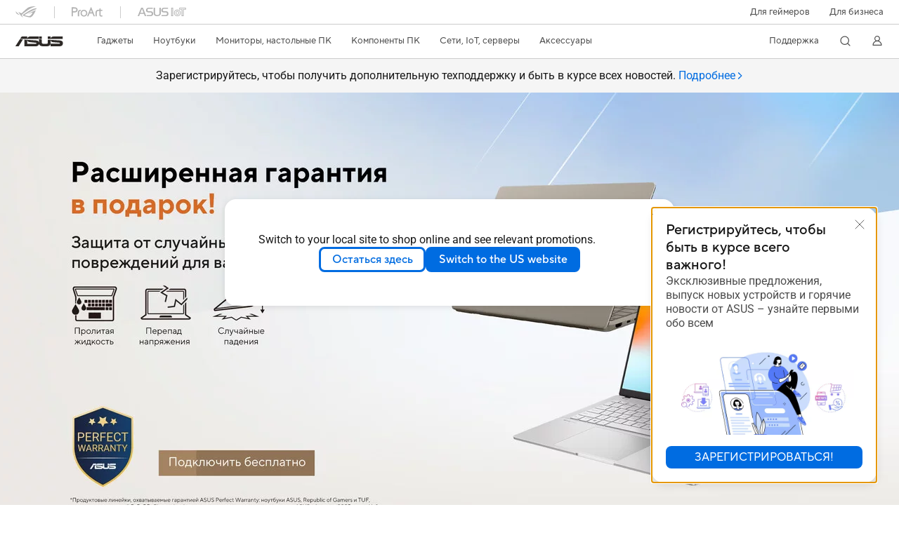

--- FILE ---
content_type: text/html; charset=utf-8
request_url: https://www.asus.com/ru/
body_size: 54516
content:
<!doctype html>
<html data-n-head-ssr dir="ltr" lang="ru-ru" data-n-head="%7B%22dir%22:%7B%22ssr%22:%22ltr%22%7D,%22lang%22:%7B%22ssr%22:%22ru-ru%22%7D%7D">
  <head >
    <title>Официальный сайт ASUS в СНГ</title><meta data-n-head="ssr" charset="utf-8"><meta data-n-head="ssr" name="viewport" content="width=device-width, initial-scale=1, maximum-scale=5.0"><meta data-n-head="ssr" data-hid="description" name="description" content="Будучи одной из наиболее уважаемых компаний в мире по версии журнала Fortune, ASUS предлагает широкую линейку продуктов для комфортной цифровой жизни"><meta data-n-head="ssr" data-hid="og:title" property="og:title" content="Официальный сайт ASUS в СНГ"><meta data-n-head="ssr" data-hid="og:type" property="og:type" content="website"><meta data-n-head="ssr" data-hid="og:site_name" property="og:site_name" content="ASUS в СНГ"><meta data-n-head="ssr" data-hid="og:description" property="og:description" content="Будучи одной из наиболее уважаемых компаний в мире по версии журнала Fortune, ASUS предлагает широкую линейку продуктов для комфортной цифровой жизни"><meta data-n-head="ssr" data-hid="og:url" property="og:url" content="https://www.asus.com/ru"><meta data-n-head="ssr" data-hid="og:image" property="og:image" content="https://dlcdnimgs.asus.com/websites/global/Sno/79183.jpg"><meta data-n-head="ssr" data-hid="twitter:title" property="twitter:title" content="Официальный сайт ASUS в СНГ"><meta data-n-head="ssr" data-hid="twitter:site" property="twitter:site" content="@ASUS"><meta data-n-head="ssr" data-hid="twitter:description" property="twitter:description" content="Будучи одной из наиболее уважаемых компаний в мире по версии журнала Fortune, ASUS предлагает широкую линейку продуктов для комфортной цифровой жизни"><meta data-n-head="ssr" data-hid="twitter:card" property="twitter:card" content="summary_large_image"><meta data-n-head="ssr" data-hid="twitter:image" property="twitter:image" content=""><link data-n-head="ssr" rel="icon" type="image/x-icon" href="/new_asus_ico_256x256.png"><link data-n-head="ssr" rel="alternate" hreflang="ar-AE" href="https://www.asus.com/me-ar/"><link data-n-head="ssr" rel="alternate" hreflang="ar-EG" href="https://www.asus.com/eg/"><link data-n-head="ssr" rel="alternate" hreflang="ar-SA" href="https://www.asus.com/sa-ar/"><link data-n-head="ssr" rel="alternate" hreflang="bg-BG" href="https://www.asus.com/bg/"><link data-n-head="ssr" rel="alternate" hreflang="cs-CZ" href="https://www.asus.com/cz/"><link data-n-head="ssr" rel="alternate" hreflang="da-DK" href="https://www.asus.com/dk/"><link data-n-head="ssr" rel="alternate" hreflang="de-CH" href="https://www.asus.com/ch-de/"><link data-n-head="ssr" rel="alternate" hreflang="de-DE" href="https://www.asus.com/de/"><link data-n-head="ssr" rel="alternate" hreflang="el-GR" href="https://www.asus.com/gr/"><link data-n-head="ssr" rel="alternate" hreflang="en" href="https://www.asus.com/"><link data-n-head="ssr" rel="alternate" hreflang="en-AE" href="https://www.asus.com/me-en/"><link data-n-head="ssr" rel="alternate" hreflang="en-AU" href="https://www.asus.com/au/"><link data-n-head="ssr" rel="alternate" hreflang="en-BD" href="https://www.asus.com/bd/"><link data-n-head="ssr" rel="alternate" hreflang="en-BN" href="https://www.asus.com/bn/"><link data-n-head="ssr" rel="alternate" hreflang="en-CA" href="https://www.asus.com/ca-en/"><link data-n-head="ssr" rel="alternate" hreflang="en-CH" href="https://www.asus.com/ch-en/"><link data-n-head="ssr" rel="alternate" hreflang="en-EE" href="https://www.asus.com/bt/"><link data-n-head="ssr" rel="alternate" hreflang="en-eg" href="https://www.asus.com/eg-en/"><link data-n-head="ssr" rel="alternate" hreflang="en-GB" href="https://www.asus.com/uk/"><link data-n-head="ssr" rel="alternate" hreflang="en-GR" href="https://www.asus.com/gr-en/"><link data-n-head="ssr" rel="alternate" hreflang="en-HK" href="https://www.asus.com/hk-en/"><link data-n-head="ssr" rel="alternate" hreflang="en-IE" href="https://www.asus.com/ie/"><link data-n-head="ssr" rel="alternate" hreflang="en-IN" href="https://www.asus.com/in/"><link data-n-head="ssr" rel="alternate" hreflang="en-LK" href="https://www.asus.com/lk/"><link data-n-head="ssr" rel="alternate" hreflang="en-LT" href="https://www.asus.com/bt/"><link data-n-head="ssr" rel="alternate" hreflang="en-LV" href="https://www.asus.com/bt/"><link data-n-head="ssr" rel="alternate" hreflang="en-MY" href="https://www.asus.com/my/"><link data-n-head="ssr" rel="alternate" hreflang="en-NG" href="https://www.asus.com/wa/"><link data-n-head="ssr" rel="alternate" hreflang="en-NP" href="https://www.asus.com/np/"><link data-n-head="ssr" rel="alternate" hreflang="en-NZ" href="https://www.asus.com/nz/"><link data-n-head="ssr" rel="alternate" hreflang="en-PH" href="https://www.asus.com/ph/"><link data-n-head="ssr" rel="alternate" hreflang="en-PK" href="https://www.asus.com/pk/"><link data-n-head="ssr" rel="alternate" hreflang="en-RS" href="https://www.asus.com/rs-en/"><link data-n-head="ssr" rel="alternate" hreflang="en-SA" href="https://www.asus.com/sa-en/"><link data-n-head="ssr" rel="alternate" hreflang="en-SG" href="https://www.asus.com/sg/"><link data-n-head="ssr" rel="alternate" hreflang="en-US" href="https://www.asus.com/us/"><link data-n-head="ssr" rel="alternate" hreflang="en-ZA" href="https://www.asus.com/za/"><link data-n-head="ssr" rel="alternate" hreflang="es-AR" href="https://www.asus.com/ar/"><link data-n-head="ssr" rel="alternate" hreflang="es-CL" href="https://www.asus.com/cl/"><link data-n-head="ssr" rel="alternate" hreflang="es-CO" href="https://www.asus.com/co/"><link data-n-head="ssr" rel="alternate" hreflang="es-EC" href="https://www.asus.com/ec/"><link data-n-head="ssr" rel="alternate" hreflang="es-ES" href="https://www.asus.com/es/"><link data-n-head="ssr" rel="alternate" hreflang="es-MX" href="https://www.asus.com/mx/"><link data-n-head="ssr" rel="alternate" hreflang="es-PE" href="https://www.asus.com/pe/"><link data-n-head="ssr" rel="alternate" hreflang="es-PY" href="https://www.asus.com/py/"><link data-n-head="ssr" rel="alternate" hreflang="es-UY" href="https://www.asus.com/uy/"><link data-n-head="ssr" rel="alternate" hreflang="fi-FI" href="https://www.asus.com/fi/"><link data-n-head="ssr" rel="alternate" hreflang="fr-BE" href="https://www.asus.com/be-fr/"><link data-n-head="ssr" rel="alternate" hreflang="fr-CA" href="https://www.asus.com/ca-fr/"><link data-n-head="ssr" rel="alternate" hreflang="fr-CH" href="https://www.asus.com/ch-fr/"><link data-n-head="ssr" rel="alternate" hreflang="fr-FR" href="https://www.asus.com/fr/"><link data-n-head="ssr" rel="alternate" hreflang="he-IL" href="https://www.asus.com/il/"><link data-n-head="ssr" rel="alternate" hreflang="hu-HU" href="https://www.asus.com/hu/"><link data-n-head="ssr" rel="alternate" hreflang="id-ID" href="https://www.asus.com/id/"><link data-n-head="ssr" rel="alternate" hreflang="it-IT" href="https://www.asus.com/it/"><link data-n-head="ssr" rel="alternate" hreflang="ja-JP" href="https://www.asus.com/jp/"><link data-n-head="ssr" rel="alternate" hreflang="km-KH" href="https://www.asus.com/kh/"><link data-n-head="ssr" rel="alternate" hreflang="ko-KR" href="https://www.asus.com/kr/"><link data-n-head="ssr" rel="alternate" hreflang="my-MM" href="https://www.asus.com/mm/"><link data-n-head="ssr" rel="alternate" hreflang="nl-BE" href="https://www.asus.com/be-nl/"><link data-n-head="ssr" rel="alternate" hreflang="nl-NL" href="https://www.asus.com/nl/"><link data-n-head="ssr" rel="alternate" hreflang="no-NO" href="https://www.asus.com/no/"><link data-n-head="ssr" rel="alternate" hreflang="pl-PL" href="https://www.asus.com/pl/"><link data-n-head="ssr" rel="alternate" hreflang="pt-BR" href="https://www.asus.com/br/"><link data-n-head="ssr" rel="alternate" hreflang="pt-PT" href="https://www.asus.com/pt/"><link data-n-head="ssr" rel="alternate" hreflang="ro-RO" href="https://www.asus.com/ro/"><link data-n-head="ssr" rel="alternate" hreflang="ru-RU" href="https://www.asus.com/ru/"><link data-n-head="ssr" rel="alternate" hreflang="sk-SK" href="https://www.asus.com/sk/"><link data-n-head="ssr" rel="alternate" hreflang="sl-si" href="https://www.asus.com/si/"><link data-n-head="ssr" rel="alternate" hreflang="sr-RS" href="https://www.asus.com/rs/"><link data-n-head="ssr" rel="alternate" hreflang="sv-SE" href="https://www.asus.com/se/"><link data-n-head="ssr" rel="alternate" hreflang="th-TH" href="https://www.asus.com/th/"><link data-n-head="ssr" rel="alternate" hreflang="tr-TR" href="https://www.asus.com/tr/"><link data-n-head="ssr" rel="alternate" hreflang="uk-UA" href="https://www.asus.com/ua-ua/"><link data-n-head="ssr" rel="alternate" hreflang="vi-VN" href="https://www.asus.com/vn/"><link data-n-head="ssr" rel="alternate" hreflang="zh-CN" href="https://www.asus.com.cn/"><link data-n-head="ssr" rel="alternate" hreflang="zh-HK" href="https://www.asus.com/hk/"><link data-n-head="ssr" rel="alternate" hreflang="zh-TW" href="https://www.asus.com/tw/"><link data-n-head="ssr" rel="canonical" href="https://www.asus.com/ru/"><script data-n-head="ssr" src="" async></script><script data-n-head="ssr" src="" async></script><script data-n-head="ssr" type="text/javascript">(function (w, d, s, l, i) {
          w[l] = w[l] || [];
          w[l].push({'gtm.start': new Date().getTime(), event: 'gtm.js' });
          var f = d.getElementsByTagName(s)[0],
          j = d.createElement(s),
          dl = l != "dataLayer" ? "&l=" + l : "";
          j.defer = true;
          j.src = "https://www.googletagmanager.com/gtm.js?id=" + i + dl;
          f.parentNode.insertBefore(j, f);
          })(window, document, "script", "dataLayer", "GTM-NJRLM8");
          </script><script data-n-head="ssr" type="text/javascript" src="/nuxtStatic/js/jquery.min.js"></script><script data-n-head="ssr" type="text/javascript">window.AsusAPIConfig = {"system":"asus","websitePath":"ru","theme":"asus","campaignId":"9f66f36a-32c8-454b-b4fb-b3c9b35f04b1","showHeaderPopUp":true}; </script><script data-n-head="ssr" type="text/javascript" src="https://dlcdnimgs.asus.com/vendor/subscribe-form/js/subscribeform.min.js"></script><script data-n-head="ssr" type="text/javascript" src="https://dlcdnimgs.asus.com/vendor/public/fonts/js/roboto.js" async></script><script data-n-head="ssr" data-hid="nuxt-jsonld-36182174" type="application/ld+json">
[
  {
    "@context": "http://schema.org",
    "@type": "Corporation",
    "name": "ASUS",
    "description": "Будучи одной из наиболее уважаемых компаний в мире по версии журнала Fortune, ASUS предлагает широкую линейку продуктов для комфортной цифровой жизни",
    "logo": "https://www.asus.com/media/img/2017/images/n-logo-asus.svg",
    "url": "https://www.asus.com/ru/",
    "brand": {
      "@type": "Brand",
      "name": "ASUS"
    }
  },
  {
    "@context": "http://schema.org",
    "@type": "WebSite",
    "url": "https://www.asus.com/ru/",
    "potentialAction": {
      "@type": "SearchAction",
      "target": "https://www.asus.com/ru/searchresult?searchKey={search_term_string}",
      "query-input": "required name=search_term_string"
    }
  }
]
</script><link rel="stylesheet" href="/_nuxt/d03fa0119.css"><link rel="stylesheet" href="/_nuxt/9d2290119.css"><link rel="stylesheet" href="/_nuxt/f95560119.css"><link rel="stylesheet" href="/_nuxt/fc3c10119.css"><link rel="stylesheet" href="/_nuxt/926730119.css"><link rel="stylesheet" href="/_nuxt/733210119.css"><link rel="stylesheet" href="/_nuxt/173e20119.css"><link rel="stylesheet" href="/_nuxt/411ce0119.css"><link rel="stylesheet" href="/_nuxt/d14410119.css"><link rel="stylesheet" href="/_nuxt/4dd1c0119.css"><link rel="stylesheet" href="/_nuxt/820470119.css">
  </head>
  <body >
    <div data-server-rendered="true" id="__nuxt"><!----><div id="__layout"><div id="_defaultWrapper"><noscript><iframe src="//www.googletagmanager.com/ns.html?id=GTM-NJRLM8" height="0" width="0" style="display:none;visibility:hidden"></iframe></noscript> <div role="navigation" id="OfficialHeaderWrapper" lang="ru-ru" class="headerExternal asusOfficialHeader Header__headerWrapper__2E1QH" style="--space-width:0px;"><div id="wrapperDesktop" class="Header__wrapperDesktop__h6Pb2 Header__themeWhite__1yGlc"><div class="Header__accessibilitTool__21iRj"><button tabindex="0" aria-label="Перейти к содержанию" class="Header__skipToContent__2ar4U">
        Перейти к содержанию
      </button> <a tabindex="0" href="https://www.asus.com/ru/content/Accessibility-Policy/" class="Header__accessibilityHelp__3yDRu">
        Помощь в доступности
      </a></div> <div id="headerLayerOne" class="Header__headerLayerOne__xBqqu"><div class="Header__headerLayerOneContainer__2nUEJ Header__themeWhite__1yGlc"><div class="Header__topLeftMenu__iiqYG Header__themeWhite__1yGlc"><div class="Header__imageContainer__2KPMI Header__themeWhite__1yGlc Header__firstItem__3aTuO"><a href="https://rog.asus.com/ru/" target="_blank" rel="" class="Header__logo__22hjG"><img src="https://www.asus.com/media/Odin/images/header/ROG_normal.svg" alt="ROG" class="Header__defaultImage__1kdR0"> <img src="https://www.asus.com/media/Odin/images/header/ROG_hover.svg" alt="ROG" class="Header__hoverImage__1OOKy"></a></div><div class="Header__imageContainer__2KPMI Header__themeWhite__1yGlc"><a href="https://www.asus.com/ru/ProArt/" target="_Self" rel="" class="Header__logo__22hjG"><img src="https://www.asus.com/media/Odin/images/header/ProArt_normal.svg" alt="ProArt" class="Header__defaultImage__1kdR0"> <img src="https://www.asus.com/media/Odin/images/header/ProArt_hover.svg" alt="ProArt" class="Header__hoverImage__1OOKy"></a></div><div class="Header__imageContainer__2KPMI Header__themeWhite__1yGlc"><a href="https://iot.asus.com/" target="_blank" rel="" class="Header__logo__22hjG"><img src="https://www.asus.com/media/Odin/images/header/IoT_normal.svg" alt="AIoT" class="Header__defaultImage__1kdR0"> <img src="https://www.asus.com/media/Odin/images/header/IoT_hover.svg" alt="AIoT" class="Header__hoverImage__1OOKy"></a></div></div> <div class="Header__topRightMenu__2ix8W Header__themeWhite__1yGlc"><div tabindex="0" role="button" aria-haspopup="true" aria-expanded="false" class="Header__themeWhite__1yGlc Header__topRightMenuItem__1W7va"><div><span class="Header__textContainer__1zgYq">
                  Для геймеров
                </span> <!----></div></div><div class="Header__themeWhite__1yGlc Header__topRightMenuItem__1W7va"><div><a href="https://www.asus.com/ru/business/" target="_Self" rel="" class="Header__textContainer__1zgYq">
                  Для бизнеса
                </a></div></div></div></div></div> <div class="Header__headerBar__1csGL Header__themeWhite__1yGlc"><div tabindex="0" role="button" aria-label="menu open button" class="Header__menuOpenBtn__1uNJE Header__themeWhite__1yGlc"></div> <div class="Header__asusLogoContainer__18Tvl"><div role="link" tabindex="0" aria-label="ASUS Official Site Homepage" class="Header__asusLogo__3kBbE Header__themeWhite__1yGlc"></div></div> <div class="Header__searchAndCart__3PK6X"><div aria-label="Search" role="button" tabindex="0" class="Header__item__zmemY Header__search__2Wbxu Header__themeWhite__1yGlc"></div> <!----></div></div> <div class="HeaderSearchDropDownMenu__wrapperSearchDropDownMenu__31mT8"><div class="HeaderSearchDropDownMenu__headerSearchDropDownMenu__TfL4d"><div class="HeaderSearchDropDownMenu__innerWeaper__1jtC7" style="display:none;"><div class="HeaderSearchDropDownMenu__searchInputContainerBox__3Baaj"><div class="HeaderSearchDropDownMenu__searchInputContainer__2NlT1"><!----> <input type="text" maxlength="250" role="combobox" aria-label="Поиск ASUS.com" aria-autocomplete="list" aria-owns="Quick links suggestion" aria-expanded="false" placeholder="Поиск ASUS.com" value="" class="HeaderSearchDropDownMenu__searchInput__2r0So HeaderSearchDropDownMenu__noKeyWord__1MjlB"> <div tabindex="0" role="button" aria-label="Clear search term" class="HeaderSearchDropDownMenu__closeSearchIcon__31ILF" style="display:none;"><svg width="24" height="24" viewBox="0 0 24 24" fill="none" xmlns="http://www.w3.org/2000/svg" svg-inline role="presentation" focusable="false" tabindex="-1"><path d="M18 6L6 18M6 6l12 12" stroke="#181818" stroke-linecap="round"></path></svg></div></div> <!----></div> <!----></div> <div class="HeaderSearchDropDownMenu__overlayer__3nIPD"></div></div></div> <div class="Header__windowMask__39j-5"></div> <div class="Header__headerLayerTwo__115Eu"><div class="Header__headerLayerTwoContainer__2nAz4"><div class="Header__asusLogoContainer__18Tvl"><div role="link" tabindex="0" aria-label="ASUS Official Site Homepage" class="Header__asusLogo__3kBbE Header__themeWhite__1yGlc"></div></div> <div class="Header__spaceForAsusLogo__1k1A-"></div> <div class="Header__sideMenuClose__CrXWr"><div tabindex="-1" aria-label="menu close button" aria-hidden="true" class="Header__closeBtn__2npQc Header__themeWhite__1yGlc"></div></div> <div class="Header__navContainer__beKIL"><nav aria-label="Navigation" class="mainNavigationList Header__mainNavigationList__2LD5y"><!----> <!----> <!----> <div tabindex="0" role="button" aria-haspopup="menu" aria-expanded="false" class="mainNavigationItem Header__mainNavigationItem__26BOR Header__themeWhite__1yGlc"><span>
                  Гаджеты
                </span> <span class="Header__toggleBtn__22kb_ Header__openBtn__3InIG"></span></div> <div class="Header__spaceForMenuItem__14d_b"></div> <!----><div tabindex="0" role="button" aria-haspopup="menu" aria-expanded="false" class="mainNavigationItem Header__mainNavigationItem__26BOR Header__themeWhite__1yGlc"><span>
                  Ноутбуки
                </span> <span class="Header__toggleBtn__22kb_ Header__openBtn__3InIG"></span></div> <div class="Header__spaceForMenuItem__14d_b"></div> <!----><div tabindex="0" role="button" aria-haspopup="menu" aria-expanded="false" class="mainNavigationItem Header__mainNavigationItem__26BOR Header__themeWhite__1yGlc"><span>
                  Мониторы, настольные ПК
                </span> <span class="Header__toggleBtn__22kb_ Header__openBtn__3InIG"></span></div> <div class="Header__spaceForMenuItem__14d_b"></div> <!----><div tabindex="0" role="button" aria-haspopup="menu" aria-expanded="false" class="mainNavigationItem Header__mainNavigationItem__26BOR Header__themeWhite__1yGlc"><span>
                  Компоненты ПК
                </span> <span class="Header__toggleBtn__22kb_ Header__openBtn__3InIG"></span></div> <div class="Header__spaceForMenuItem__14d_b"></div> <!----><div tabindex="0" role="button" aria-haspopup="menu" aria-expanded="false" class="mainNavigationItem Header__mainNavigationItem__26BOR Header__themeWhite__1yGlc"><span>
                  Сети, IoT, серверы
                </span> <span class="Header__toggleBtn__22kb_ Header__openBtn__3InIG"></span></div> <div class="Header__spaceForMenuItem__14d_b"></div> <!----><div tabindex="0" role="button" aria-haspopup="menu" aria-expanded="false" class="mainNavigationItem Header__mainNavigationItem__26BOR Header__themeWhite__1yGlc"><span>
                  Аксессуары
                </span> <span class="Header__toggleBtn__22kb_ Header__openBtn__3InIG"></span></div> <div class="Header__spaceForMenuItem__14d_b"></div> <!----> <div class="Header__sideMenuContentSection__2UXUJ"><div class="Header__item__zmemY"><div tabindex="0" aria-expanded="false" class="Header__levelOneList__1pHn3">
                      Поддержка
                      <span class="Header__toggleBtn__22kb_ Header__openBtn__3InIG Header__show__14ec2"></span> <span class="Header__toggleBtn__22kb_ Header__collapseBtn__-yBN9"></span></div> <div class="Header__levelTwoListBox__1rdVc" style="display:none;"><a href="https://www.asus.com/ru/support/" tabindex="-1" target="_Blank" rel="" class="Header__levelTwoList__oZVZ2">
                      Центр поддержки
                    </a><a href="https://www.asus.com/ru/content/members/" tabindex="-1" target="_Self" rel="" class="Header__levelTwoList__oZVZ2">
                      Учетная запись
                    </a><a href="https://www.asus.com/ru/event/international-warranty/" tabindex="-1" target="_Self" rel="" class="Header__levelTwoList__oZVZ2">
                      Международная гарантия
                    </a><a href="https://www.asus.com/ru/event/perfectwarranty/" tabindex="-1" target="_Blank" rel="" class="Header__levelTwoList__oZVZ2">
                      Расширенная гарантия
                    </a><a href="https://www.asus.com/ru/support/Download-Center/" tabindex="-1" target="_Self" rel="" class="Header__levelTwoList__oZVZ2">
                      Центр загрузок
                    </a><a href="https://www.asus.com/ru/support/Repair-Status-Inquiry/?cname=Russia" tabindex="-1" target="_Self" rel="" class="Header__levelTwoList__oZVZ2">
                      Проверить состояние ремонта
                    </a><a href="https://zentalk.asus.com/" tabindex="-1" target="_Blank" rel="" class="Header__levelTwoList__oZVZ2">
                      ZenTalk
                    </a><a href="https://www.asus.com/ru/support/MyASUS-deeplink/" tabindex="-1" target="_Self" rel="" class="Header__levelTwoList__oZVZ2">
                      MyASUS
                    </a><a href="https://asusparts.ru/" tabindex="-1" target="_Blank" rel="" class="Header__levelTwoList__oZVZ2">
                      Фирменный магазин оригинальных запчастей
                    </a></div></div> <div class="Header__item__zmemY"><div tabindex="0" role="button" aria-label="Member Account" aria-expanded="false" class="Header__levelOneList__1pHn3 Header__member__1MdQw Header__themeWhite__1yGlc">
                  My Account
                  <span class="Header__toggleBtn__22kb_ Header__openBtn__3InIG Header__show__14ec2"></span> <span class="Header__toggleBtn__22kb_ Header__collapseBtn__-yBN9"></span></div> <!----></div></div> <div class="Header__sideMenuContentSection__2UXUJ"><div class="Header__item__zmemY"><div tabindex="0" role="button" aria-expanded="false" class="Header__levelOneList__1pHn3">
                      Для геймеров
                      <span class="Header__toggleBtn__22kb_ Header__openBtn__3InIG Header__show__14ec2"></span> <span class="Header__toggleBtn__22kb_ Header__collapseBtn__-yBN9"></span></div> <div class="Header__levelTwoListBox__1rdVc" style="display:none;"><a href="https://rog.asus.com/ru" tabindex="-1" target="_Blank" rel="" class="Header__levelTwoList__oZVZ2">
                      ROG - Republic of Gamers
                    </a><a href="https://www.asus.com/campaign/tuf-gaming/ru/" tabindex="-1" target="_Blank" rel="" class="Header__levelTwoList__oZVZ2">
                      TUF Gaming
                    </a></div></div><div class="Header__item__zmemY"><div tabindex="0" role="button" aria-expanded="false" class="Header__levelOneList__1pHn3"><a href="https://www.asus.com/ru/business/" target="_Self" rel="">
                        Для бизнеса
                      </a></div> <div class="Header__levelTwoListBox__1rdVc" style="display:none;"></div></div> <div class="Header__item__zmemY"><a href="https://rog.asus.com/ru/" target="_Blank" rel=""><div class="Header__levelOneList__1pHn3"><img src="https://www.asus.com/media/Odin/images/header/ROG_hover.svg" alt="ROG" class="Header__defaultImage__1kdR0"></div></a></div><div class="Header__item__zmemY"><a href="https://www.asus.com/ru/ProArt/" target="_Self" rel=""><div class="Header__levelOneList__1pHn3"><img src="https://www.asus.com/media/Odin/images/header/ProArt_hover.svg" alt="ProArt" class="Header__defaultImage__1kdR0"></div></a></div><div class="Header__item__zmemY"><a href="https://iot.asus.com/" target="" rel=""><div class="Header__levelOneList__1pHn3"><img src="https://www.asus.com/media/Odin/images/header/IoT_hover.svg" alt="AIoT" class="Header__defaultImage__1kdR0"></div></a></div></div> <div class="Header__sideMenuMobileSpace__WoCC_"></div></nav> <div class="Header__subNavigationList__1Wmem"><div tabindex="0" role="button" aria-haspopup="true" aria-expanded="false" class="Header__secondRightMenuItem__nevQN Header__themeWhite__1yGlc Header__hasBottomLine__2D8OJ"><div class="Header__inlineFlex__1Jk6H"><span>
                      Поддержка
                    </span> <!----></div></div> <div class="Header__spaceForMenuItem__14d_b"></div> <div tabindex="0" aria-label="Search" role="button" aria-expanded="false" class="headerIcon Header__searchAndMemberFeatureItem__OxZtB Header__search__2Wbxu Header__themeWhite__1yGlc"></div> <!----> <!----> <div class="Header__spaceForMenuItem__14d_b"></div> <div tabindex="0" aria-label="Member Account" role="button" aria-expanded="false" class="headerIcon Header__searchAndMemberFeatureItem__OxZtB Header__member__1MdQw Header__themeWhite__1yGlc"><!----></div></div></div></div></div> <div></div></div> <!----></div> <div role="main"><div tabindex="0" id="skipContentFocus"><div headerMargin="1" class="PromotionBanner__wrapper__boR2j"><div class="PromotionBanner__sliderSection__3ZS_w"><div role="tablist" class="swiper-wrapper PromotionBanner__swiperWrapper__3Zvm4"><div data-index="0" role="none" class="swiper-slide PromotionBanner__swiperSlide__2X56Y"><div class="PromotionBanner__swiperContainer__2irjI"><!----> <div class="PromotionBanner__text__1HGpW swiper-slide-content">
            Зарегистрируйтесь, чтобы получить дополнительную техподдержку и быть в курсе всех новостей.
            <a href="https://account.asus.com/ru/registerform.aspx" target="_self" rel="" tabindex="0" data-theme="Blue" role="tab" class="link normal enableArrow TextLink__normal__1TTQw TextLink__enableArrow__30-YZ TextLink__link__2Xbkj"><!----> <span class="LinkText TextLink__LinkText__3SIPQ">
              Подробнее
            </span> <svg xmlns="http://www.w3.org/2000/svg" width="12" height="12" fill="none" viewBox="0 0 9 9" svg-inline="" aria-hidden="true" role="presentation" focusable="false" tabindex="-1" class="arrowRightSVG"><path stroke="#006ce1" stroke-linecap="round" stroke-linejoin="round" stroke-miterlimit="10" d="M3.375 1.406L6.581 4.5 3.375 7.594"></path></svg></a></div></div></div></div> <!----></div></div> <div id="heroBanner" tabindex="0" class="heroBanner HeroBanner__imageCarousel__36Rvp HeroBanner__imageCarouselHeroBanner__3ELYr HeroBanner__headerMargin__30p2_ HeroBanner__promotionBannerMargin__3swBt"><div class="HeroBanner__inner__1Ym3L HeroBanner__firstTiming__2nUpz" style="transform:translateX(0%);width:500%;"><div class="HeroBanner__item__3nU6C"><a href="https://www.asus.com/ru/event/perfectwarranty/" rel="" aria-label="Learn more ASUS Perfect Warranty!" tabindex="0" aria-hidden="false"><picture><source type="image/webp" media="(min-width: 1280px)" srcset="/WebsitesBanner/RU/banners/esch5vlrg290pawh/esch5vlrg290pawh-0_0_desktop_0_1X.jpg?webp  1x, /WebsitesBanner/RU/banners/esch5vlrg290pawh/esch5vlrg290pawh-0_0_desktop_0_2X.jpg?webp 2x"> <source media="(min-width: 1280px)" srcset="/WebsitesBanner/RU/banners/esch5vlrg290pawh/esch5vlrg290pawh-0_0_desktop_0_1X.jpg 1x, /WebsitesBanner/RU/banners/esch5vlrg290pawh/esch5vlrg290pawh-0_0_desktop_0_2X.jpg 2x"> <source type="image/webp" media="(min-width: 731px) and (max-width:1279px)" srcset="/WebsitesBanner/RU/banners/esch5vlrg290pawh/esch5vlrg290pawh-0_0_tablet_0_1X.jpg?webp 1x, /WebsitesBanner/RU/banners/esch5vlrg290pawh/esch5vlrg290pawh-0_0_tablet_0_2X.jpg?webp 2x"> <source media="(min-width: 731px) and (max-width:1279px)" srcset="/WebsitesBanner/RU/banners/esch5vlrg290pawh/esch5vlrg290pawh-0_0_tablet_0_1X.jpg 1x, /WebsitesBanner/RU/banners/esch5vlrg290pawh/esch5vlrg290pawh-0_0_tablet_0_2X.jpg 2x"> <source type="image/webp" media="(max-width: 730px)" srcset="/WebsitesBanner/RU/banners/esch5vlrg290pawh/esch5vlrg290pawh-0_0_mobile_0_1X.jpg?webp 1x, /WebsitesBanner/RU/banners/esch5vlrg290pawh/esch5vlrg290pawh-0_0_mobile_0_2X.jpg?webp 2x"> <source media="(max-width: 730px)" srcset="/WebsitesBanner/RU/banners/esch5vlrg290pawh/esch5vlrg290pawh-0_0_mobile_0_1X.jpg 1x, /WebsitesBanner/RU/banners/esch5vlrg290pawh/esch5vlrg290pawh-0_0_mobile_0_2X.jpg 2x"> <img src="/WebsitesBanner/RU/banners/esch5vlrg290pawh/esch5vlrg290pawh-0_0_desktop_0_1X.jpg" alt="Зарегистрируйте свое устройство и получите 1 год гарантии ASUS Perfect Warranty!" class="HeroBanner__itemBackgroudImage__2lBz_"></picture></a> <div class="HeroBanner__bannerInfo__djQPV HeroBanner__BannerItemTop__19Bty"><!----> <!----> <!----> <div class="HeroBanner__infoBtn__FQazy"><!----> <!----></div></div> <div><!----></div> <!----></div><div class="HeroBanner__item__3nU6C"><a href="https://www.asus.com/ru/laptops/for-home/zenbook/asus-zenbook-duo-ux8407" rel="" aria-label="Learn more ASUS Zenbook DUO" tabindex="-1" aria-hidden="true"><picture><source type="image/webp" media="(min-width: 1280px)" srcset="/WebsitesBanner/RU/banners/9xjmfi4yxriajiwb/9xjmfi4yxriajiwb-0_0_desktop_0_1X.jpg?webp  1x, /WebsitesBanner/RU/banners/9xjmfi4yxriajiwb/9xjmfi4yxriajiwb-0_0_desktop_0_2X.jpg?webp 2x"> <source media="(min-width: 1280px)" srcset="/WebsitesBanner/RU/banners/9xjmfi4yxriajiwb/9xjmfi4yxriajiwb-0_0_desktop_0_1X.jpg 1x, /WebsitesBanner/RU/banners/9xjmfi4yxriajiwb/9xjmfi4yxriajiwb-0_0_desktop_0_2X.jpg 2x"> <source type="image/webp" media="(min-width: 731px) and (max-width:1279px)" srcset="/WebsitesBanner/RU/banners/9xjmfi4yxriajiwb/9xjmfi4yxriajiwb-0_0_tablet_0_1X.jpg?webp 1x, /WebsitesBanner/RU/banners/9xjmfi4yxriajiwb/9xjmfi4yxriajiwb-0_0_tablet_0_2X.jpg?webp 2x"> <source media="(min-width: 731px) and (max-width:1279px)" srcset="/WebsitesBanner/RU/banners/9xjmfi4yxriajiwb/9xjmfi4yxriajiwb-0_0_tablet_0_1X.jpg 1x, /WebsitesBanner/RU/banners/9xjmfi4yxriajiwb/9xjmfi4yxriajiwb-0_0_tablet_0_2X.jpg 2x"> <source type="image/webp" media="(max-width: 730px)" srcset="/WebsitesBanner/RU/banners/9xjmfi4yxriajiwb/9xjmfi4yxriajiwb-0_0_mobile_0_1X.webp?webp 1x, /WebsitesBanner/RU/banners/9xjmfi4yxriajiwb/9xjmfi4yxriajiwb-0_0_mobile_0_2X.webp?webp 2x"> <source media="(max-width: 730px)" srcset="/WebsitesBanner/RU/banners/9xjmfi4yxriajiwb/9xjmfi4yxriajiwb-0_0_mobile_0_1X.webp 1x, /WebsitesBanner/RU/banners/9xjmfi4yxriajiwb/9xjmfi4yxriajiwb-0_0_mobile_0_2X.webp 2x"> <img loading="lazy" src="/WebsitesBanner/RU/banners/9xjmfi4yxriajiwb/9xjmfi4yxriajiwb-0_0_desktop_0_1X.jpg" alt="Два ноутбука ASUS Zenbook DUO выставлены в минималистичном, отражающем свет интерьере." class="HeroBanner__itemBackgroudImage__2lBz_"></picture></a> <div class="HeroBanner__bannerInfo__djQPV HeroBanner__BannerItemTop__19Bty"><div tabindex="-1" class="HeroBanner__infoHead__16Zhu"><a href="https://www.asus.com/ru/laptops/for-home/zenbook/asus-zenbook-duo-ux8407" aria-label="ASUS Zenbook DUO" style="color:#181818;"><!----> <span style="font-family:'TTNormsProNormal';font-size:22px;line-height:30px;">ASUS Zenbook DUO</span></a></div> <div class="HeroBanner__infoTag__2jbKP"><a href="https://www.asus.com/ru/laptops/for-home/zenbook/asus-zenbook-duo-ux8407" style="color:#181818;"><!----> <span style="font-family:'TTNormsProMedium';font-size:28px;line-height:36px;">Удвоение возможностей</span></a></div> <div class="HeroBanner__infoDesc__EVGSR"><a href="https://www.asus.com/ru/laptops/for-home/zenbook/asus-zenbook-duo-ux8407" style="color:#616161;"><!----> <span style="font-family:'Roboto';font-size:12px;line-height:16px;">Устройства класса Copilot+ - самые интеллек­туаль­ные компьютеры с Windows</span></a></div> <div class="HeroBanner__infoBtn__FQazy"><!----> <a href="https://www.asus.com/ru/laptops/for-home/zenbook/asus-zenbook-duo-ux8407" target="_self" rel="" class="GhostButton__normal__MPeDn GhostButton__specificColor__1m_6e GhostButton__link__xTS-3 HeroBanner__ghostButton__1wHb6" style="color:#181818;"><span class="GhostButton__LinkText__1DiK4">
            Подробнее
           <svg xmlns="http://www.w3.org/2000/svg" width="12" height="12" fill="none" viewBox="0 0 9 9" svg-inline tabindex role="presentation" focusable="false" class="GhostButton__arrowRightSVG__eqY5j"><path stroke="#006ce1" stroke-linecap="round" stroke-linejoin="round" stroke-miterlimit="10" d="M3.375 1.406L6.581 4.5 3.375 7.594"></path></svg></span></a></div></div> <div><!----></div> <div class="HeroBanner__microsoftFlagContainer__2uQAU"><div><a href="https://www.asus.com/ru/content/copilot-plus-pc/" aria-hidden="true"><img src="https://dlcdnimgs.asus.com/images/mda2022/copilot-pc/blue/ru-ru.png" srcset="https://dlcdnimgs.asus.com/images/mda2022/copilot-pc/blue/ru-ru.png 1x, https://dlcdnimgs.asus.com/images/mda2022/copilot-pc/blue/ru-ru.png 2x" alt="Узнайте о Windows 11 Copilot+ PC (открыть в новом окне) " aria-hidden="true"></a></div></div></div><div class="HeroBanner__item__3nU6C"><a href="https://rog.asus.com/ru/content/best-oled-gaming-monitor/" target="_blank" rel="noreferrer noopener" aria-label="Learn more ROG OLED" tabindex="-1" aria-hidden="true"><picture><source type="image/webp" media="(min-width: 1280px)" srcset="/WebsitesBanner/RU/banners/omlckbob9zantloc/omlckbob9zantloc-0_0_desktop_0_1X.jpg?webp  1x, /WebsitesBanner/RU/banners/omlckbob9zantloc/omlckbob9zantloc-0_0_desktop_0_2X.jpg?webp 2x"> <source media="(min-width: 1280px)" srcset="/WebsitesBanner/RU/banners/omlckbob9zantloc/omlckbob9zantloc-0_0_desktop_0_1X.jpg 1x, /WebsitesBanner/RU/banners/omlckbob9zantloc/omlckbob9zantloc-0_0_desktop_0_2X.jpg 2x"> <source type="image/webp" media="(min-width: 731px) and (max-width:1279px)" srcset="/WebsitesBanner/RU/banners/omlckbob9zantloc/omlckbob9zantloc-0_0_tablet_0_1X.jpg?webp 1x, /WebsitesBanner/RU/banners/omlckbob9zantloc/omlckbob9zantloc-0_0_tablet_0_2X.jpg?webp 2x"> <source media="(min-width: 731px) and (max-width:1279px)" srcset="/WebsitesBanner/RU/banners/omlckbob9zantloc/omlckbob9zantloc-0_0_tablet_0_1X.jpg 1x, /WebsitesBanner/RU/banners/omlckbob9zantloc/omlckbob9zantloc-0_0_tablet_0_2X.jpg 2x"> <source type="image/webp" media="(max-width: 730px)" srcset="/WebsitesBanner/RU/banners/omlckbob9zantloc/omlckbob9zantloc-0_0_mobile_0_1X.jpg?webp 1x, /WebsitesBanner/RU/banners/omlckbob9zantloc/omlckbob9zantloc-0_0_mobile_0_2X.jpg?webp 2x"> <source media="(max-width: 730px)" srcset="/WebsitesBanner/RU/banners/omlckbob9zantloc/omlckbob9zantloc-0_0_mobile_0_1X.jpg 1x, /WebsitesBanner/RU/banners/omlckbob9zantloc/omlckbob9zantloc-0_0_mobile_0_2X.jpg 2x"> <img loading="lazy" src="/WebsitesBanner/RU/banners/omlckbob9zantloc/omlckbob9zantloc-0_0_desktop_0_1X.jpg" alt="ROG OLED" class="HeroBanner__itemBackgroudImage__2lBz_"></picture></a> <div class="HeroBanner__bannerInfo__djQPV HeroBanner__BannerItemTop__19Bty"><!----> <!----> <!----> <div class="HeroBanner__infoBtn__FQazy"><!----> <!----></div></div> <div><!----></div> <!----></div><div class="HeroBanner__item__3nU6C"><a href="https://www.asus.com/microsite/motherboard/intel-ultra-series-2-arrow-lake-s-z890-h810-b860/" rel="" aria-label="Learn more ASUS Z890 SERIES" tabindex="-1" aria-hidden="true"><picture><source type="image/webp" media="(min-width: 1280px)" srcset="/WebsitesBanner/RU/banners/bhuzm6vfizz2ecdh/bhuzm6vfizz2ecdh-0_0_desktop_0_1X.jpg?webp  1x, /WebsitesBanner/RU/banners/bhuzm6vfizz2ecdh/bhuzm6vfizz2ecdh-0_0_desktop_0_2X.jpg?webp 2x"> <source media="(min-width: 1280px)" srcset="/WebsitesBanner/RU/banners/bhuzm6vfizz2ecdh/bhuzm6vfizz2ecdh-0_0_desktop_0_1X.jpg 1x, /WebsitesBanner/RU/banners/bhuzm6vfizz2ecdh/bhuzm6vfizz2ecdh-0_0_desktop_0_2X.jpg 2x"> <source type="image/webp" media="(min-width: 731px) and (max-width:1279px)" srcset="/WebsitesBanner/RU/banners/bhuzm6vfizz2ecdh/bhuzm6vfizz2ecdh-0_0_tablet_0_1X.jpg?webp 1x, /WebsitesBanner/RU/banners/bhuzm6vfizz2ecdh/bhuzm6vfizz2ecdh-0_0_tablet_0_2X.jpg?webp 2x"> <source media="(min-width: 731px) and (max-width:1279px)" srcset="/WebsitesBanner/RU/banners/bhuzm6vfizz2ecdh/bhuzm6vfizz2ecdh-0_0_tablet_0_1X.jpg 1x, /WebsitesBanner/RU/banners/bhuzm6vfizz2ecdh/bhuzm6vfizz2ecdh-0_0_tablet_0_2X.jpg 2x"> <source type="image/webp" media="(max-width: 730px)" srcset="/WebsitesBanner/RU/banners/bhuzm6vfizz2ecdh/bhuzm6vfizz2ecdh-0_0_mobile_0_1X.jpg?webp 1x, /WebsitesBanner/RU/banners/bhuzm6vfizz2ecdh/bhuzm6vfizz2ecdh-0_0_mobile_0_2X.jpg?webp 2x"> <source media="(max-width: 730px)" srcset="/WebsitesBanner/RU/banners/bhuzm6vfizz2ecdh/bhuzm6vfizz2ecdh-0_0_mobile_0_1X.jpg 1x, /WebsitesBanner/RU/banners/bhuzm6vfizz2ecdh/bhuzm6vfizz2ecdh-0_0_mobile_0_2X.jpg 2x"> <img loading="lazy" src="/WebsitesBanner/RU/banners/bhuzm6vfizz2ecdh/bhuzm6vfizz2ecdh-0_0_desktop_0_1X.jpg" alt="ASUS Z890 SERIES" class="HeroBanner__itemBackgroudImage__2lBz_"></picture></a> <div class="HeroBanner__bannerInfo__djQPV HeroBanner__BannerItemTop__19Bty"><!----> <!----> <!----> <div class="HeroBanner__infoBtn__FQazy"><!----> <!----></div></div> <div><!----></div> <!----></div><div class="HeroBanner__item__3nU6C"><a href="https://www.asus.com/microsite/Graphics-Cards/GeForce-RTX-50-Series/ru/" rel="" aria-label="Learn more RTX50" tabindex="-1" aria-hidden="true"><picture><source type="image/webp" media="(min-width: 1280px)" srcset="/WebsitesBanner/RU/banners/a4kri2gerrt6snsw/a4kri2gerrt6snsw-0_0_desktop_0_1X.jpg?webp  1x, /WebsitesBanner/RU/banners/a4kri2gerrt6snsw/a4kri2gerrt6snsw-0_0_desktop_0_2X.jpg?webp 2x"> <source media="(min-width: 1280px)" srcset="/WebsitesBanner/RU/banners/a4kri2gerrt6snsw/a4kri2gerrt6snsw-0_0_desktop_0_1X.jpg 1x, /WebsitesBanner/RU/banners/a4kri2gerrt6snsw/a4kri2gerrt6snsw-0_0_desktop_0_2X.jpg 2x"> <source type="image/webp" media="(min-width: 731px) and (max-width:1279px)" srcset="/WebsitesBanner/RU/banners/a4kri2gerrt6snsw/a4kri2gerrt6snsw-0_0_tablet_0_1X.jpg?webp 1x, /WebsitesBanner/RU/banners/a4kri2gerrt6snsw/a4kri2gerrt6snsw-0_0_tablet_0_2X.jpg?webp 2x"> <source media="(min-width: 731px) and (max-width:1279px)" srcset="/WebsitesBanner/RU/banners/a4kri2gerrt6snsw/a4kri2gerrt6snsw-0_0_tablet_0_1X.jpg 1x, /WebsitesBanner/RU/banners/a4kri2gerrt6snsw/a4kri2gerrt6snsw-0_0_tablet_0_2X.jpg 2x"> <source type="image/webp" media="(max-width: 730px)" srcset="/WebsitesBanner/RU/banners/a4kri2gerrt6snsw/a4kri2gerrt6snsw-0_0_mobile_0_1X.jpg?webp 1x, /WebsitesBanner/RU/banners/a4kri2gerrt6snsw/a4kri2gerrt6snsw-0_0_mobile_0_2X.jpg?webp 2x"> <source media="(max-width: 730px)" srcset="/WebsitesBanner/RU/banners/a4kri2gerrt6snsw/a4kri2gerrt6snsw-0_0_mobile_0_1X.jpg 1x, /WebsitesBanner/RU/banners/a4kri2gerrt6snsw/a4kri2gerrt6snsw-0_0_mobile_0_2X.jpg 2x"> <img loading="lazy" src="/WebsitesBanner/RU/banners/a4kri2gerrt6snsw/a4kri2gerrt6snsw-0_0_desktop_0_1X.jpg" alt="RTX50" class="HeroBanner__itemBackgroudImage__2lBz_"></picture></a> <div class="HeroBanner__bannerInfo__djQPV HeroBanner__BannerItemTop__19Bty"><!----> <!----> <!----> <div class="HeroBanner__infoBtn__FQazy"><!----> <!----></div></div> <div><!----></div> <!----></div></div> <div role="tablist" aria-label="banner nav" isPlay="true" class="indicator Indicator__indicator__1nUx- herobanner Indicator__herobanner__Q1B0K HeroBanner__indicator__1Gm1o"><div tabindex="0" role="tab" aria-label="Slide 1" aria-selected="true" class="indicatorArea Indicator__indicatorArea__8eEhs active Indicator__active__3gXhs"><div class="indicatorDiv Indicator__indicatorDiv__WkYXS"><div class="touchRange Indicator__touchRange__foYfm"></div> <!----> <div class="timerBtnDiv Indicator__timerBtnDiv__38Adf"><div class="timerBtn Indicator__timerBtn__1QqEw"></div></div></div></div><div tabindex="0" role="tab" aria-label="Slide 2" aria-selected="false" class="indicatorArea Indicator__indicatorArea__8eEhs"><div class="indicatorDiv Indicator__indicatorDiv__WkYXS"><div class="touchRange Indicator__touchRange__foYfm"></div> <!----> <div class="timerBtnDiv Indicator__timerBtnDiv__38Adf"><div class="timerBtn Indicator__timerBtn__1QqEw"></div></div></div></div><div tabindex="0" role="tab" aria-label="Slide 3" aria-selected="false" class="indicatorArea Indicator__indicatorArea__8eEhs"><div class="indicatorDiv Indicator__indicatorDiv__WkYXS"><div class="touchRange Indicator__touchRange__foYfm"></div> <!----> <div class="timerBtnDiv Indicator__timerBtnDiv__38Adf"><div class="timerBtn Indicator__timerBtn__1QqEw"></div></div></div></div><div tabindex="0" role="tab" aria-label="Slide 4" aria-selected="false" class="indicatorArea Indicator__indicatorArea__8eEhs"><div class="indicatorDiv Indicator__indicatorDiv__WkYXS"><div class="touchRange Indicator__touchRange__foYfm"></div> <!----> <div class="timerBtnDiv Indicator__timerBtnDiv__38Adf"><div class="timerBtn Indicator__timerBtn__1QqEw"></div></div></div></div><div tabindex="0" role="tab" aria-label="Slide 5" aria-selected="false" class="indicatorArea Indicator__indicatorArea__8eEhs"><div class="indicatorDiv Indicator__indicatorDiv__WkYXS"><div class="touchRange Indicator__touchRange__foYfm"></div> <!----> <div class="timerBtnDiv Indicator__timerBtnDiv__38Adf"><div class="timerBtn Indicator__timerBtn__1QqEw"></div></div></div></div> <div tabindex="0" role="tab" aria-label="Play the carousel" class="slideController Indicator__slideController__37NSM" style="display:;"><svg width="24" height="24" viewBox="0 0 24 24" fill="none" xmlns="http://www.w3.org/2000/svg" svg-inline role="presentation" focusable="false" tabindex="-1"><path d="M18 12l-9 5.196V6.804L18 12z" fill="#505050" fill-opacity=".7"></path></svg></div> <div tabindex="0" role="tab" aria-label="Pause the carousel" class="slideController Indicator__slideController__37NSM" style="display:none;"><svg width="24" height="24" viewBox="0 0 24 24" fill="none" xmlns="http://www.w3.org/2000/svg" svg-inline role="presentation" focusable="false" tabindex="-1"><rect x="13.5" y="7" width="2.5" height="10" rx="1.25" fill="#505050" fill-opacity=".7"></rect><rect x="8" y="7" width="2.5" height="10" rx="1.25" fill="#505050" fill-opacity=".7"></rect></svg></div> <!----></div> <!----> <!----> <!----> <!----></div> <div id="heroBanner" tabindex="0" class="heroBanner HeroBanner__imageCarousel__36Rvp HeroBanner__imageCarouselHeroBanner__3ELYr HeroBanner__subHerobanner__2T1BQ"><div class="HeroBanner__inner__1Ym3L HeroBanner__firstTiming__2nUpz" style="transform:translateX(0%);width:100%;"><div class="HeroBanner__item__3nU6C"><a href="https://www.asus.com/ru/campaign/powered-by-asus/" target="_blank" rel="noreferrer noopener" aria-label="Learn more newPBA" tabindex="0" aria-hidden="false"><picture><source type="image/webp" media="(min-width: 1280px)" srcset="/WebsitesBanner/RU/banners/dlmpmhwnwneizyda/dlmpmhwnwneizyda-0_0_desktop_0_1X.jpg?webp  1x, /WebsitesBanner/RU/banners/dlmpmhwnwneizyda/dlmpmhwnwneizyda-0_0_desktop_0_2X.jpg?webp 2x"> <source media="(min-width: 1280px)" srcset="/WebsitesBanner/RU/banners/dlmpmhwnwneizyda/dlmpmhwnwneizyda-0_0_desktop_0_1X.jpg 1x, /WebsitesBanner/RU/banners/dlmpmhwnwneizyda/dlmpmhwnwneizyda-0_0_desktop_0_2X.jpg 2x"> <source type="image/webp" media="(min-width: 731px) and (max-width:1279px)" srcset="/WebsitesBanner/RU/banners/dlmpmhwnwneizyda/dlmpmhwnwneizyda-0_0_tablet_0_1X.jpg?webp 1x, /WebsitesBanner/RU/banners/dlmpmhwnwneizyda/dlmpmhwnwneizyda-0_0_tablet_0_2X.jpg?webp 2x"> <source media="(min-width: 731px) and (max-width:1279px)" srcset="/WebsitesBanner/RU/banners/dlmpmhwnwneizyda/dlmpmhwnwneizyda-0_0_tablet_0_1X.jpg 1x, /WebsitesBanner/RU/banners/dlmpmhwnwneizyda/dlmpmhwnwneizyda-0_0_tablet_0_2X.jpg 2x"> <source type="image/webp" media="(max-width: 730px)" srcset="/WebsitesBanner/RU/banners/dlmpmhwnwneizyda/dlmpmhwnwneizyda-0_0_mobile_0_1X.jpg?webp 1x, /WebsitesBanner/RU/banners/dlmpmhwnwneizyda/dlmpmhwnwneizyda-0_0_mobile_0_2X.jpg?webp 2x"> <source media="(max-width: 730px)" srcset="/WebsitesBanner/RU/banners/dlmpmhwnwneizyda/dlmpmhwnwneizyda-0_0_mobile_0_1X.jpg 1x, /WebsitesBanner/RU/banners/dlmpmhwnwneizyda/dlmpmhwnwneizyda-0_0_mobile_0_2X.jpg 2x"> <img src="/WebsitesBanner/RU/banners/dlmpmhwnwneizyda/dlmpmhwnwneizyda-0_0_desktop_0_1X.jpg" alt="newPBA" class="HeroBanner__itemBackgroudImage__2lBz_"></picture></a> <div class="HeroBanner__bannerInfo__djQPV HeroBanner__BannerItemBottom__1BdC2"><!----> <!----> <!----> <div class="HeroBanner__infoBtn__FQazy"><!----> <!----></div></div> <div><!----></div> <!----></div></div> <!----> <!----> <!----> <!----> <!----></div> <div><div class="ColumnBanner__colBannerCardList__2JgAc"><div class="ColumnBanner__colBannerCard__3FBSI blockbackground"><a tabindex="0" href="https://www.asus.com/ru/Laptops/For-Home/Zenbook/ASUS-Zenbook-A16-UX3607" target="_self" rel="" aria-label="ASUS Zenbook A16 - максимум скорости в каждом грамме"><!----> <div class="ColumnBanner__imgBackground__1je-8"><picture><source type="image/webp" media="(min-width: 1280px)" srcset="/WebsitesBanner/RU/banners/gislagxzyqhuhdct/gislagxzyqhuhdct-2_0_desktop_2_1X.jpg?webp  1x, /WebsitesBanner/RU/banners/gislagxzyqhuhdct/gislagxzyqhuhdct-2_0_desktop_2_2X.jpg?webp 2x"> <source media="(min-width: 1280px)" srcset="/WebsitesBanner/RU/banners/gislagxzyqhuhdct/gislagxzyqhuhdct-2_0_desktop_2_1X.jpg 1x, /WebsitesBanner/RU/banners/gislagxzyqhuhdct/gislagxzyqhuhdct-2_0_desktop_2_2X.jpg 2x"> <source type="image/webp" media="(min-width: 731px) and (max-width:1279px)" srcset="/WebsitesBanner/RU/banners/gislagxzyqhuhdct/gislagxzyqhuhdct-2_0_tablet_2_1X.jpg?webp 1x, /WebsitesBanner/RU/banners/gislagxzyqhuhdct/gislagxzyqhuhdct-2_0_tablet_2_2X.jpg?webp 2x"> <source media="(min-width: 731px) and (max-width:1279px)" srcset="/WebsitesBanner/RU/banners/gislagxzyqhuhdct/gislagxzyqhuhdct-2_0_tablet_2_1X.jpg 1x, /WebsitesBanner/RU/banners/gislagxzyqhuhdct/gislagxzyqhuhdct-2_0_tablet_2_2X.jpg 2x"> <source type="image/webp" media="(max-width: 730px)" srcset="/WebsitesBanner/RU/banners/gislagxzyqhuhdct/gislagxzyqhuhdct-2_0_mobile_2_1X.jpg?webp 1x, /WebsitesBanner/RU/banners/gislagxzyqhuhdct/gislagxzyqhuhdct-2_0_mobile_2_2X.jpg?webp 2x"> <source media="(max-width: 730px)" srcset="/WebsitesBanner/RU/banners/gislagxzyqhuhdct/gislagxzyqhuhdct-2_0_mobile_2_1X.jpg 1x, /WebsitesBanner/RU/banners/gislagxzyqhuhdct/gislagxzyqhuhdct-2_0_mobile_2_2X.jpg 2x"> <img loading="lazy" src="/WebsitesBanner/RU/banners/gislagxzyqhuhdct/gislagxzyqhuhdct-2_0_desktop_2_1X.jpg" alt="ASUS Zenbook A16 - максимум скорости в каждом грамме"></picture></div></a> <div class="ColumnBanner__cardTxt__3B6L3 ColumnBanner__cardTxtPositionTop__2GGRF"><div class="ColumnBanner__title__2Arq5"><div class="ColumnBanner__heading__1yQgu"><div class="ColumnBanner__headingTitle__H7mXv" style="color:#ffffff;font-family:'TTNormsProNormal';font-size:32px;line-height:40px;">
              ASUS Zenbook A16
            </div></div></div> <div><div class="ColumnBanner__TaglineContent__3xivO" style="color:#ffffff;font-family:TTNormsProRegular;font-size:revert-layer;">Максимум скорости в каждом грамме</div></div> <!----> <div class="ColumnBanner__linkArea__1PwgM"><!----> <a href="https://www.asus.com/ru/Laptops/For-Home/Zenbook/ASUS-Zenbook-A16-UX3607" target="_self" rel="" aria-label="Подробнее" class="GhostButton__normal__MPeDn GhostButton__specificColor__1m_6e GhostButton__link__xTS-3 ColumnBanner__ghostButton__1o_Nj ColumnBanner__signleButton__3x7eV" style="color:#ffffff;"><span class="GhostButton__LinkText__1DiK4">
            Подробнее
           <svg xmlns="http://www.w3.org/2000/svg" width="12" height="12" fill="none" viewBox="0 0 9 9" svg-inline tabindex role="presentation" focusable="false" class="GhostButton__arrowRightSVG__eqY5j"><path stroke="#006ce1" stroke-linecap="round" stroke-linejoin="round" stroke-miterlimit="10" d="M3.375 1.406L6.581 4.5 3.375 7.594"></path></svg></span></a></div></div></div><div class="ColumnBanner__colBannerCard__3FBSI blockbackground"><a tabindex="0" href="https://www.asus.com/ru/laptops/for-creators/proart/proart-pz14-ht7407/" rel="" aria-label="ProArt PZ14 - творческий инструмент"><!----> <div class="ColumnBanner__imgBackground__1je-8"><picture><source type="image/webp" media="(min-width: 1280px)" srcset="/WebsitesBanner/RU/banners/gislagxzyqhuhdct/gislagxzyqhuhdct-3_0_desktop_3_1X.webp?webp  1x, /WebsitesBanner/RU/banners/gislagxzyqhuhdct/gislagxzyqhuhdct-3_0_desktop_3_2X.webp?webp 2x"> <source media="(min-width: 1280px)" srcset="/WebsitesBanner/RU/banners/gislagxzyqhuhdct/gislagxzyqhuhdct-3_0_desktop_3_1X.webp 1x, /WebsitesBanner/RU/banners/gislagxzyqhuhdct/gislagxzyqhuhdct-3_0_desktop_3_2X.webp 2x"> <source type="image/webp" media="(min-width: 731px) and (max-width:1279px)" srcset="/WebsitesBanner/RU/banners/gislagxzyqhuhdct/gislagxzyqhuhdct-3_0_tablet_3_1X.webp?webp 1x, /WebsitesBanner/RU/banners/gislagxzyqhuhdct/gislagxzyqhuhdct-3_0_tablet_3_2X.webp?webp 2x"> <source media="(min-width: 731px) and (max-width:1279px)" srcset="/WebsitesBanner/RU/banners/gislagxzyqhuhdct/gislagxzyqhuhdct-3_0_tablet_3_1X.webp 1x, /WebsitesBanner/RU/banners/gislagxzyqhuhdct/gislagxzyqhuhdct-3_0_tablet_3_2X.webp 2x"> <source type="image/webp" media="(max-width: 730px)" srcset="/WebsitesBanner/RU/banners/gislagxzyqhuhdct/gislagxzyqhuhdct-3_0_mobile_3_1X.webp?webp 1x, /WebsitesBanner/RU/banners/gislagxzyqhuhdct/gislagxzyqhuhdct-3_0_mobile_3_2X.webp?webp 2x"> <source media="(max-width: 730px)" srcset="/WebsitesBanner/RU/banners/gislagxzyqhuhdct/gislagxzyqhuhdct-3_0_mobile_3_1X.webp 1x, /WebsitesBanner/RU/banners/gislagxzyqhuhdct/gislagxzyqhuhdct-3_0_mobile_3_2X.webp 2x"> <img loading="lazy" src="/WebsitesBanner/RU/banners/gislagxzyqhuhdct/gislagxzyqhuhdct-3_0_desktop_3_1X.webp" alt="ProArt PZ14 - творческий инструмент"></picture></div></a> <div class="ColumnBanner__cardTxt__3B6L3 ColumnBanner__cardTxtPositionBottom__2p6XX"><div class="ColumnBanner__title__2Arq5"><div class="ColumnBanner__heading__1yQgu"><div class="ColumnBanner__headingTitle__H7mXv" style="color:#ffffff;font-family:TTNormsStdCondensedNormal;font-size:26px;line-height:34px;">
              ProArt PZ14
            </div></div></div> <div><div class="ColumnBanner__TaglineContent__3xivO" style="color:#ffffff;font-family:'TTNormsProMedium';font-size:revert-layer;">Творческий инструмент</div></div> <!----> <div class="ColumnBanner__linkArea__1PwgM"><!----> <a href="https://www.asus.com/ru/laptops/for-creators/proart/proart-pz14-ht7407/" target="_self" rel="" aria-label="Подробнее" class="GhostButton__normal__MPeDn GhostButton__specificColor__1m_6e GhostButton__link__xTS-3 ColumnBanner__ghostButton__1o_Nj ColumnBanner__signleButton__3x7eV" style="color:#CDAB82;"><span class="GhostButton__LinkText__1DiK4">
            Подробнее
           <svg xmlns="http://www.w3.org/2000/svg" width="12" height="12" fill="none" viewBox="0 0 9 9" svg-inline tabindex role="presentation" focusable="false" class="GhostButton__arrowRightSVG__eqY5j"><path stroke="#006ce1" stroke-linecap="round" stroke-linejoin="round" stroke-miterlimit="10" d="M3.375 1.406L6.581 4.5 3.375 7.594"></path></svg></span></a></div></div></div></div></div> <!----> <div class="HotDealsAll__HotCampaignsEventsContainer__FK0V2" style="display:none;"><div class="HotDealsAll__Heading__2fIbe">
    
  </div> <div class="indexDealsTabBar__tabsLayout__37Ema indexDealsTabBar__hotDealsTab__3Dt0I"><div class="indexDealsTabBar__IconTabsMenu__1fUQT"><div class="indexDealsTabBar__IconTabsBox__1BNbx" style="overflow:auto;"><div class="indexDealsTabBar__IconTabsList__fJO7t"></div></div> <div class="indexDealsTabBar__IconTabsIndicator__15Pwa"><div class="indexDealsTabBar__IconTabsIndicatorLineBg__1TRnz"></div></div> <!----> <!----></div></div> <div class="HotDealsAll__sectionWrapper__kY61A"><div class="HotDealsAll__sliderSection__-SMV3"><div class="swiper-wrapper HotDealsAll__swiperWrapper__1CZ2V"></div></div> <div class="swiper-button-prev swiper-recommandProducts-button-prev HotDealsAll__swiperPrevButton__3NtCg"><svg width="30" height="30" viewBox="0 0 30 30" fill="none" xmlns="http://www.w3.org/2000/svg" svg-inline role="presentation" focusable="false" tabindex="-1"><path d="M19 26l-9-11 9-11" stroke="#fff" stroke-width="3" stroke-miterlimit="10" stroke-linecap="round" stroke-linejoin="round"></path></svg></div> <div class="swiper-button-next swiper-recommandProducts-button-next HotDealsAll__swiperNextButton__3O9iK"><svg width="30" height="30" viewBox="0 0 30 30" fill="none" xmlns="http://www.w3.org/2000/svg" svg-inline role="presentation" focusable="false" tabindex="-1"><path d="M11 26l9-11-9-11" stroke="#fff" stroke-width="3" stroke-miterlimit="10" stroke-linecap="round" stroke-linejoin="round"></path></svg></div></div></div> <div id="contentHub" class="ContentHub__imageCarousel__1Odv4 ContentHub__contentHub__fBXRj" style="height:0px;display:none;"><div class="ContentHub__contentHubInner__3QQc8" style="height:0px;left:0px;"></div> <!----> <!----> <div show-light-box="true"><div class="asusCB-video-lightbox lb-yt-container LightboxYouTube__lb-yt-container__HHRKN" style="display:none;"><div class="lb-yt-content LightboxYouTube__lb-yt-content__rrY6C"><div aria-label="LightBox Container" class="lightboxYouTube video-container LightboxYouTube__video-container__QFYm4"><div class="video LightboxYouTube__video__2GU19"><!----></div></div></div></div></div></div> <div class="ScrollTop__feedBackWrapper__1XqYH" style="bottom:16px;"><div tabindex="0" class="ScrollTop__scrollTopWrapper__m4MVR"><svg xmlns="http://www.w3.org/2000/svg" fill="none" viewBox="0 0 44 44" svg-inline tabindex role="presentation" focusable="false" class="ScrollTop__scrollTopIcon__32D5F"><circle cx="22" cy="22" r="22" fill="#000" fill-opacity=".4"></circle><path stroke="#fff" stroke-linecap="round" stroke-linejoin="round" stroke-miterlimit="10" stroke-width="1.2" d="M12.925 26.95L22 17.545l9.075 9.405"></path></svg></div></div> <div tabindex="0" id="pingpongchat" aria-label="_blank" class="OnlineChat__wrapper__14rUZ undefined" style="bottom:16px;display:none;"><svg xmlns="http://www.w3.org/2000/svg" fill="none" viewBox="0 0 36 36" svg-inline="" role="presentation" focusable="false" tabindex="-1" class="OnlineChat__icon__mpKGT"><path fill="#fff" fill-rule="evenodd" d="M21.97 4.275c-6.162 0-10.913 4.255-10.913 9.225s4.75 9.225 10.913 9.225c.445 0 .884-.023 1.314-.066l.292-.03 4.806 2.804v-4.459l.396-.267c2.536-1.716 4.104-4.328 4.104-7.207 0-4.97-4.75-9.225-10.912-9.225zM9.257 13.5c0-6.214 5.827-11.025 12.713-11.025 6.886 0 12.712 4.81 12.712 11.025 0 3.409-1.776 6.419-4.5 8.419v6.648l-7.012-4.09c-.395.032-.796.048-1.2.048-6.886 0-12.713-4.811-12.713-11.025z" clip-rule="evenodd"></path><path fill="#fff" d="M18 13.5a1.5 1.5 0 11-3.001-.001A1.5 1.5 0 0118 13.5zm6 0a1.5 1.5 0 11-3.001-.001A1.5 1.5 0 0124 13.5zm6 0a1.5 1.5 0 11-3.001-.001A1.5 1.5 0 0130 13.5z"></path><path fill="#fff" fill-rule="evenodd" d="M8.275 11.068c-3.542 1.399-6.081 4.485-6.081 8.205 0 2.766 1.425 5.203 3.604 6.834v5.547l5.838-3.405c.303.023.61.035.92.035 2.783 0 5.365-.97 7.255-2.575a14.57 14.57 0 01-2.488-.444c-1.347.765-2.978 1.219-4.767 1.219-.35 0-.696-.018-1.035-.053l-.291-.03-3.632 2.12v-3.356l-.395-.267c-1.99-1.347-3.21-3.388-3.21-5.625 0-2.523 1.584-4.831 4.04-6.125.02-.704.101-1.399.242-2.08z" clip-rule="evenodd"></path></svg> <div class="OnlineChat__text__34VpN">
    Need Help?
  </div></div> <!----></div></div> <!----> <div role="navigation" aria-label="breadcrumb" class="FooterBreadcrumb__wrapper__2uJ7V FooterBreadcrumb__themeWhite__3uyCB" style="display:none;"><div class="FooterBreadcrumb__dividerTop__2gzBb FooterBreadcrumb__themeWhite__3uyCB"></div> <div class="FooterBreadcrumb__breadcrumbContainer__1j_if FooterBreadcrumb__themeWhite__3uyCB"><div role="link" tabindex="0" aria-label="asus" class="FooterBreadcrumb__asusLogoContainer__3MFmF FooterBreadcrumb__themeWhite__3uyCB"><svg width="50" height="10" viewBox="0 0 50 10" fill="none" xmlns="http://www.w3.org/2000/svg" svg-inline role="presentation" focusable="false" tabindex="-1" class="FooterBreadcrumb__asusLogoWhite__1c4ZT"><path d="M23.837.006h-8.611c-1.997 0-2.882 1.237-3.086 2.417V.006H7.36a1.398 1.398 0 00-.755.142 1.353 1.353 0 00-.556.517L4.74 2.564h19.094l.003-2.558zM0 9.997h3.428l4.298-6.874-3.066-.3L0 9.997zM27.164.008H24.34v2.558h2.823V.008zM45.086 4.005l-8.833-.52c0 1.339.888 2.236 2.4 2.358l6.292.48c.484.04.787.16.787.56 0 .38-.342.519-1.049.519h-8.57V10h8.751c2.763 0 3.973-.96 3.973-3.138 0-1.959-1.09-2.697-3.751-2.857z" fill="#DCDCDC"></path><path d="M36.138 3.485l-2.784-.16v2.938c0 .919-.463 1.199-2.077 1.199H29.06c-1.331 0-1.896-.38-1.896-1.2V3.046l-2.823-.2v3.657h-.06c-.162-1.059-.565-2.298-3.247-2.478l-8.833-.58c0 1.34.967 2.139 2.48 2.299l6.15.618c.485.04.848.18.848.58 0 .44-.363.48-.928.48H12.1V3.423l-2.823-.18V10h11.495c2.561 0 3.388-1.319 3.51-2.418h.06C24.665 9.321 26.197 10 28.799 10h2.864c3.045 0 4.477-.92 4.477-3.078l-.002-3.437zM48.641 2.566V.006h-9.478c-1.973 0-2.863 1.21-3.02 2.379 0 .013-.003.026-.005.04V.005h-2.784v2.559H48.64l.001.002z" fill="#DCDCDC"></path></svg> <!----></div> <div class="FooterBreadcrumb__contentContainer__3emBH"></div></div></div> <div role="contentinfo" id="OfficialFooterWrapper" lang="ru-ru" class="asusOfficialFooter Footer__wrapper__nmxJn Footer__themeWhite__wXGyx footerExternal"><!----> <div class="Footer__contentContainer__1nMCg Footer__isBreadcrumb__2WFZQ"><div class="Footer__textLinkContainer__1u77e"><div class="Footer__productLineListContainer__2GV2W Footer__themeWhite__wXGyx Footer__isBreadcrumb__2WFZQ"><div class="Footer__titleContainer__3Ija4"><h2 class="Footer__firstTitle__H9rkK Footer__themeWhite__wXGyx">
            Продукты и информация
          </h2> <div class="Footer__btnShowList__yCi6e Footer__themeWhite__wXGyx"></div></div> <div class="Footer__productShowList__UTbrh Footer__productLintContent__3HvTQ Footer__themeWhite__wXGyx" style="display:;"><div class="Footer__themeWhite__wXGyx"><dl><dt class="Footer__secondTitle__apr-H Footer__themeWhite__wXGyx"><span> Гаджеты </span></dt><dd class="Footer__linkItem__1OACj Footer__themeWhite__wXGyx"><a href="https://www.asus.com/ru/mobile-handhelds/phones/all-series/" target="" rel="" aria-label="Смартфоны">
                  Смартфоны
                </a></dd><dd class="Footer__linkItem__1OACj Footer__themeWhite__wXGyx" style="display:none;"><span>Носимая электроника</span></dd><dd class="Footer__linkItem__1OACj Footer__themeWhite__wXGyx" style="display:none;"><span>Портативные игровые устройства</span></dd><dt class="Footer__secondTitle__apr-H Footer__themeWhite__wXGyx"><span> Ноутбуки </span></dt><dd class="Footer__linkItem__1OACj Footer__themeWhite__wXGyx"><a href="https://www.asus.com/ru/laptops/for-home/all-series/" target="" rel="" aria-label="Для дома">
                  Для дома
                </a></dd><dd class="Footer__linkItem__1OACj Footer__themeWhite__wXGyx"><a href="https://www.asus.com/ru/laptops/for-work/all-series/" target="" rel="" aria-label="Для работы">
                  Для работы
                </a></dd><dd class="Footer__linkItem__1OACj Footer__themeWhite__wXGyx"><a href="https://www.asus.com/ru/laptops/for-creators/all-series/" target="" rel="" aria-label="Для творчества">
                  Для творчества
                </a></dd><dd class="Footer__linkItem__1OACj Footer__themeWhite__wXGyx"><a href="https://www.asus.com/ru/laptops/for-students/all-series/" target="" rel="" aria-label="Для учебы">
                  Для учебы
                </a></dd><dd class="Footer__linkItem__1OACj Footer__themeWhite__wXGyx"><a href="https://www.asus.com/ru/laptops/for-gaming/all-series/" target="" rel="" aria-label="Для игр">
                  Для игр
                </a></dd><dd class="Footer__linkItem__1OACj Footer__themeWhite__wXGyx" style="display:none;"><span>Приложения</span></dd><dd class="Footer__linkItem__1OACj Footer__themeWhite__wXGyx" style="display:none;"><span>Технологии и инновации</span></dd><dd class="Footer__linkItem__1OACj Footer__themeWhite__wXGyx" style="display:none;"><span>AI PC</span></dd><dd class="Footer__linkItem__1OACj Footer__themeWhite__wXGyx" style="display:none;"><span>Copilot+ PC</span></dd><dd class="Footer__linkItem__1OACj Footer__themeWhite__wXGyx" style="display:none;"><span>Гарантия</span></dd><dt class="Footer__secondTitle__apr-H Footer__themeWhite__wXGyx"><span> Мониторы, настольные ПК </span></dt><dd class="Footer__linkItem__1OACj Footer__themeWhite__wXGyx"><a href="https://www.asus.com/ru/displays-desktops/monitors/all-series/" target="" rel="" aria-label="Мониторы">
                  Мониторы
                </a></dd><dd class="Footer__linkItem__1OACj Footer__themeWhite__wXGyx"><a href="https://www.asus.com/ru/displays-desktops/projectors/all-series/" target="" rel="" aria-label="Проекторы">
                  Проекторы
                </a></dd><dd class="Footer__linkItem__1OACj Footer__themeWhite__wXGyx"><a href="https://www.asus.com/ru/displays-desktops/all-in-one-pcs/all-series/" target="" rel="" aria-label="Моноблоки">
                  Моноблоки
                </a></dd><dd class="Footer__linkItem__1OACj Footer__themeWhite__wXGyx"><a href="https://www.asus.com/ru/displays-desktops/tower-pcs/all-series/" target="" rel="" aria-label="Настольные ПК">
                  Настольные ПК
                </a></dd><dd class="Footer__linkItem__1OACj Footer__themeWhite__wXGyx"><a href="https://www.asus.com/ru/displays-desktops/gaming-tower-pcs/all-series/" target="" rel="" aria-label="Игровые Tower-системы">
                  Игровые Tower-системы
                </a></dd><dd class="Footer__linkItem__1OACj Footer__themeWhite__wXGyx"><a href="https://www.asus.com/ru/displays-desktops/nucs/all-series/" target="" rel="" aria-label="NUC-системы">
                  NUC-системы
                </a></dd><dd class="Footer__linkItem__1OACj Footer__themeWhite__wXGyx"><a href="https://www.asus.com/ru/displays-desktops/mini-pcs/all-series/" target="" rel="" aria-label="Мини ПК">
                  Мини ПК
                </a></dd><dd class="Footer__linkItem__1OACj Footer__themeWhite__wXGyx" style="display:none;"><span>Рабочие станции</span></dd><dt class="Footer__secondTitle__apr-H Footer__themeWhite__wXGyx"><span> Компоненты ПК </span></dt><dd class="Footer__linkItem__1OACj Footer__themeWhite__wXGyx"><a href="https://www.asus.com/ru/motherboards-components/motherboards/all-series/" target="" rel="" aria-label="Материнские платы">
                  Материнские платы
                </a></dd><dd class="Footer__linkItem__1OACj Footer__themeWhite__wXGyx" style="display:none;"><span>Одноплатные компьютеры</span></dd><dd class="Footer__linkItem__1OACj Footer__themeWhite__wXGyx" style="display:none;"><span>Корпуса для игровых ПК</span></dd><dd class="Footer__linkItem__1OACj Footer__themeWhite__wXGyx"><a href="https://www.asus.com/ru/motherboards-components/cooling/all-series/" target="" rel="" aria-label="Системы охлаждения">
                  Системы охлаждения
                </a></dd><dd class="Footer__linkItem__1OACj Footer__themeWhite__wXGyx"><a href="https://www.asus.com/ru/motherboards-components/graphics-cards/all-series/" target="" rel="" aria-label="Видеокарты">
                  Видеокарты
                </a></dd><dd class="Footer__linkItem__1OACj Footer__themeWhite__wXGyx"><a href="https://www.asus.com/ru/motherboards-components/power-supply-units/all-series/" target="" rel="" aria-label="Блоки питания">
                  Блоки питания
                </a></dd><dd class="Footer__linkItem__1OACj Footer__themeWhite__wXGyx"><a href="https://www.asus.com/ru/motherboards-components/sound-cards/all-series/" target="" rel="" aria-label="Звуковые карты">
                  Звуковые карты
                </a></dd><dd class="Footer__linkItem__1OACj Footer__themeWhite__wXGyx"><a href="https://www.asus.com/ru/motherboards-components/optical-drives/all-series/" target="" rel="" aria-label="Оптические приводы">
                  Оптические приводы
                </a></dd><dd class="Footer__linkItem__1OACj Footer__themeWhite__wXGyx"><a href="https://www.asus.com/ru/motherboards-components/data-storage/all-series/" target="" rel="" aria-label="Внешние накопители">
                  Внешние накопители
                </a></dd><dt class="Footer__secondTitle__apr-H Footer__themeWhite__wXGyx"><span> Сети, IoT, серверы </span></dt><dd class="Footer__linkItem__1OACj Footer__themeWhite__wXGyx"><a href="https://www.asus.com/ru/networking-iot-servers/wifi-6/all-series/" target="" rel="" aria-label="Wi-Fi 6">
                  Wi-Fi 6
                </a></dd><dd class="Footer__linkItem__1OACj Footer__themeWhite__wXGyx"><a href="https://www.asus.com/ru/networking-iot-servers/wifi-routers/all-series/" target="" rel="" aria-label="Беспроводные маршрутизаторы">
                  Беспроводные маршрутизаторы
                </a></dd><dd class="Footer__linkItem__1OACj Footer__themeWhite__wXGyx"><a href="https://www.asus.com/ru/networking-iot-servers/whole-home-mesh-wifi-system/all-series/" target="" rel="" aria-label="Ячеистые системы Wi-Fi">
                  Ячеистые системы Wi-Fi
                </a></dd><dd class="Footer__linkItem__1OACj Footer__themeWhite__wXGyx" style="display:none;"><span>Повторители</span></dd><dd class="Footer__linkItem__1OACj Footer__themeWhite__wXGyx" style="display:none;"><span>Маршрутизаторы с модемом</span></dd><dd class="Footer__linkItem__1OACj Footer__themeWhite__wXGyx" style="display:none;"><span>Адаптеры</span></dd><dd class="Footer__linkItem__1OACj Footer__themeWhite__wXGyx"><a href="https://www.asus.com/ru/networking-iot-servers/wired-networking/all-series/" target="" rel="" aria-label="Проводная сеть">
                  Проводная сеть
                </a></dd><dd class="Footer__linkItem__1OACj Footer__themeWhite__wXGyx" style="display:none;"><span>Серверы</span></dd><dt class="Footer__secondTitle__apr-H Footer__themeWhite__wXGyx"><span> Аксессуары </span></dt><dd class="Footer__linkItem__1OACj Footer__themeWhite__wXGyx"><a href="https://www.asus.com/ru/accessories/keyboards/all-series/" target="" rel="" aria-label="Клавиатуры">
                  Клавиатуры
                </a></dd><dd class="Footer__linkItem__1OACj Footer__themeWhite__wXGyx"><a href="https://www.asus.com/ru/accessories/mice-and-mouse-pads/all-series/" target="" rel="" aria-label="Мыши и коврики">
                  Мыши и коврики
                </a></dd><dd class="Footer__linkItem__1OACj Footer__themeWhite__wXGyx"><a href="https://www.asus.com/ru/accessories/headsets-and-audio/all-series/" target="" rel="" aria-label="Гарнитуры и аудиоустройства">
                  Гарнитуры и аудиоустройства
                </a></dd><dd class="Footer__linkItem__1OACj Footer__themeWhite__wXGyx"><a href="https://www.asus.com/ru/accessories/streaming-kits/all-series/" target="" rel="" aria-label="Комплекты для стриминга">
                  Комплекты для стриминга
                </a></dd><dd class="Footer__linkItem__1OACj Footer__themeWhite__wXGyx"><a href="https://www.asus.com/ru/accessories/apparel-bags-and-gear/all-series/" target="" rel="" aria-label="Одежда, сумки, аксессуары">
                  Одежда, сумки, аксессуары
                </a></dd><dd class="Footer__linkItem__1OACj Footer__themeWhite__wXGyx" style="display:none;"><span>Защита экрана, чехлы</span></dd><dd class="Footer__linkItem__1OACj Footer__themeWhite__wXGyx"><a href="https://www.asus.com/ru/accessories/adapters-and-chargers/all-series/" target="" rel="" aria-label="Зарядные устройства">
                  Зарядные устройства
                </a></dd><dd class="Footer__linkItem__1OACj Footer__themeWhite__wXGyx"><a href="https://www.asus.com/ru/accessories/docks-dongles-and-cable/all-series/" target="" rel="" aria-label="Док-станции и кабели">
                  Док-станции и кабели
                </a></dd><dd class="Footer__linkItem__1OACj Footer__themeWhite__wXGyx"><a href="https://www.asus.com/ru/accessories/power-banks/all-series/" target="" rel="" aria-label="Внешние аккумуляторы">
                  Внешние аккумуляторы
                </a></dd><dd class="Footer__linkItem__1OACj Footer__themeWhite__wXGyx" style="display:none;"><span>Стилусы</span></dd><dd class="Footer__linkItem__1OACj Footer__themeWhite__wXGyx" style="display:none;"><span>Контроллеры</span></dd><dd class="Footer__linkItem__1OACj Footer__themeWhite__wXGyx"><a href="https://www.asus.com/ru/accessories/display-accessories/all-series/" target="" rel="" aria-label="Аксессуары для мониторов">
                  Аксессуары для мониторов
                </a></dd></dl></div></div></div> <!----></div> <!----> <div class="Footer__communityWrapper__1DNcj"><!----> <ol class="Footer__communityListContainer__1iA_E Footer__themeWhite__wXGyx"><li><a href="https://www.youtube.com/channel/UCbsZmPgHweTyoPICmHK1e8g" target="_blank" rel="noreferrer noopener" aria-label="YouTube" alt="YouTube" class="Footer__communityLink__3-Z8E"><!----> <!----> <!----> <!----> <!----> <!----> <!----> <svg width="40" height="40" viewBox="0 0 40 40" fill="none" xmlns="http://www.w3.org/2000/svg" svg-inline aria-hidden="true" role="presentation" focusable="false" tabindex="-1" class="Footer__communityListIcon__1zeIE"><circle cx="20" cy="20" r="20" fill="#818181"></circle><g clip-path="url(#clip0_54_16557)"><path d="M30.54 14.67a2.765 2.765 0 00-1.945-1.957C26.875 12.25 20 12.25 20 12.25s-6.875 0-8.595.463A2.765 2.765 0 009.46 14.67C9 16.398 9 20 9 20s0 3.602.46 5.33a2.765 2.765 0 001.945 1.958c1.72.462 8.595.462 8.595.462s6.875 0 8.595-.462a2.765 2.765 0 001.945-1.958C31 23.603 31 20 31 20s0-3.602-.46-5.33zm-12.79 8.601V16.73L23.5 20l-5.75 3.271z" fill="#fff"></path></g><defs><clipPath id="clip0_54_16557"><path fill="#fff" transform="translate(9 12.25)" d="M0 0h22v15.5H0z"></path></clipPath></defs></svg> <!----> <!----> <!----> <!----> <!----> <!----> <!----> <!----> <!----> <!----> <!----> <!----> <!----> <!----> <!----> <!----> <!----> <!----> <!----> <!----> <!----> <!----> <!----> <!----> <!----> <!----> <!----></a></li><li><a href="https://vk.com/asus/" target="_blank" rel="noreferrer noopener" aria-label=" VK" alt=" VK" class="Footer__communityLink__3-Z8E"><!----> <!----> <!----> <!----> <!----> <!----> <!----> <!----> <!----> <!----> <svg width="80" height="80" viewBox="0 0 80 80" fill="none" xmlns="http://www.w3.org/2000/svg" svg-inline aria-hidden="true" role="presentation" focusable="false" tabindex="-1" class="Footer__communityListIcon__1zeIE"><g clip-path="url(#clip0_840_13862)"><circle cx="40" cy="40" r="40" fill="#818181"></circle><path d="M66.031 25.993c.377-1.27 0-2.198-1.81-2.198h-5.97c-1.51 0-2.214.804-2.593 1.69 0 0-3.034 7.397-7.33 12.206-1.394 1.385-2.022 1.833-2.786 1.833-.38 0-.948-.448-.948-1.708V25.993c0-1.52-.415-2.198-1.689-2.198h-9.378c-.946 0-1.52.71-1.52 1.376 0 1.438 2.148 1.766 2.372 5.811v8.79c0 1.934-.348 2.282-1.106 2.282-2.025 0-6.95-7.43-9.866-15.935-.576-1.655-1.145-2.324-2.674-2.324h-5.967c-1.706 0-2.048.804-2.048 1.69 0 1.58 2.023 9.42 9.423 19.798 4.932 7.08 11.878 10.922 18.208 10.922 3.79 0 4.262-.855 4.262-2.322v-5.36c0-1.705.364-2.057 1.561-2.057.888 0 2.405.457 5.952 3.87 4.047 4.052 4.709 5.869 6.982 5.869h5.967c1.708 0 2.56-.855 2.074-2.536-.537-1.682-2.473-4.106-5.037-6.99-1.396-1.643-3.486-3.42-4.112-4.307-.881-1.14-.632-1.645 0-2.656 0 0 7.28-10.251 8.033-13.723z" fill="#fff"></path></g><defs><clipPath id="clip0_840_13862"><path fill="#fff" d="M0 0h80v80H0z"></path></clipPath></defs></svg> <!----> <!----> <!----> <!----> <!----> <!----> <!----> <!----> <!----> <!----> <!----> <!----> <!----> <!----> <!----> <!----> <!----> <!----> <!----> <!----> <!----> <!----> <!----> <!----></a></li><li><a href="https://t.me/asus_on_russian/" target="_blank" rel="noreferrer noopener" aria-label=" Telegram" alt=" Telegram" class="Footer__communityLink__3-Z8E"><!----> <!----> <!----> <!----> <!----> <svg width="40" height="40" viewBox="0 0 40 40" fill="none" xmlns="http://www.w3.org/2000/svg" svg-inline aria-hidden="true" role="presentation" focusable="false" tabindex="-1" class="Footer__communityListIcon__1zeIE"><circle cx="20" cy="20" r="20" fill="#818181"></circle><path d="M27.085 29.243l3.585-16.879c.175-.7.088-1.224-.262-1.574-.35-.35-.7-.35-1.224-.175L8.107 18.748c-.437.175-.787.35-.962.612-.175.263-.175.438-.088.613.088.175.35.35.788.437l5.422 1.662L25.773 14.2c.35-.263.612-.263.787-.175.088.087.088.175-.087.35l-10.145 9.27L16 30s2.482-2.65 3.651-3.818l5.422 4.023c1.137.612 1.75.262 2.012-.962z" fill="#fff"></path></svg> <!----> <!----> <!----> <!----> <!----> <!----> <!----> <!----> <!----> <!----> <!----> <!----> <!----> <!----> <!----> <!----> <!----> <!----> <!----> <!----> <!----> <!----> <!----> <!----> <!----> <!----> <!----> <!----> <!----></a></li></ol> <!----> <!----></div></div> <div class="Footer__bottomListLine__2Wios Footer__themeWhite__wXGyx"></div> <div class="Footer__contentContainer__1nMCg Footer__bottomListContainer__1cVd-"><!----> <div class="Footer__menuBox__3Wtjh"><!----><!----><span class="Footer__bottomListPolicyCpy__EjEmA Footer__themeWhite__wXGyx">
          ©ASUSTeK Computer Inc. Все права защищены.
        </span> <a href="https://www.asus.com/ru/terms_of_use_notice_privacy_policy/official-site/" target="_self" rel="" aria-label="Правовая информация" class="Footer__bottomListPolicy__1kAXH Footer__bottomListPolicyLine__2_qyp Footer__themeWhite__wXGyx">
          Правовая информация
        </a><a href="https://www.asus.com/ru/terms_of_use_notice_privacy_policy/privacy_policy/" target="_self" rel="" aria-label="Политика конфиденциальности" class="Footer__bottomListPolicy__1kAXH Footer__themeWhite__wXGyx">
          Политика конфиденциальности
        </a><!----> <!----></div></div> <!----></div> <!----></div></div></div><script>window.__NUXT__=(function(a,b,c,d,e,f,g,h,i,j,k,l,m,n,o,p,q,r,s,t,u,v,w,x,y,z,A,B,C,D,E,F,G,H,I,J,K,L,M,N,O,P,Q,R,S,T,U,V,W,X,Y,Z,_,$,aa,ab,ac,ad,ae,af,ag,ah,ai,aj,ak,al,am,an,ao,ap,aq,ar,as,at,au,av,aw,ax,ay,az,aA,aB,aC,aD,aE,aF,aG,aH,aI,aJ,aK,aL,aM,aN,aO,aP,aQ,aR,aS,aT,aU,aV,aW,aX,aY,aZ,a_,a$,ba,bb,bc,bd,be,bf,bg,bh,bi,bj,bk,bl,bm,bn,bo,bp,bq,br,bs,bt,bu,bv,bw,bx,by,bz,bA,bB,bC,bD,bE,bF,bG,bH,bI,bJ,bK,bL,bM,bN,bO,bP,bQ,bR,bS,bT,bU,bV,bW,bX,bY,bZ,b_,b$,ca,cb,cc,cd,ce,cf,cg,ch,ci,cj,ck,cl,cm,cn,co,cp,cq,cr,cs,ct,cu,cv,cw,cx,cy,cz,cA,cB,cC,cD,cE,cF,cG,cH,cI,cJ,cK,cL,cM,cN,cO,cP,cQ,cR,cS,cT,cU,cV,cW,cX,cY,cZ,c_,c$,da,db,dc,dd,de,df,dg,dh,di,dj,dk,dl,dm,dn,do_,dp,dq,dr,ds,dt,du,dv,dw,dx,dy,dz,dA,dB,dC,dD,dE,dF,dG,dH,dI,dJ,dK,dL,dM,dN,dO,dP,dQ,dR,dS,dT,dU,dV,dW,dX,dY,dZ,d_,d$,ea,eb,ec,ed,ee,ef,eg,eh,ei,ej,ek,el,em,en,eo,ep,eq,er,es,et,eu,ev,ew,ex,ey,ez,eA,eB,eC,eD,eE,eF,eG,eH,eI,eJ,eK,eL,eM,eN,eO,eP,eQ,eR,eS,eT,eU,eV,eW,eX,eY,eZ,e_,e$,fa,fb,fc,fd,fe,ff,fg,fh,fi,fj,fk,fl,fm,fn,fo,fp,fq,fr,fs,ft,fu,fv,fw,fx,fy,fz,fA,fB,fC,fD,fE,fF,fG,fH,fI,fJ,fK,fL,fM,fN,fO,fP,fQ,fR,fS,fT,fU,fV,fW,fX,fY,fZ,f_,f$,ga,gb,gc,gd,ge,gf,gg,gh,gi,gj,gk,gl,gm,gn,go,gp,gq,gr,gs,gt,gu,gv,gw,gx,gy,gz,gA,gB,gC,gD,gE,gF,gG,gH,gI,gJ,gK,gL,gM,gN,gO,gP,gQ,gR,gS,gT,gU,gV,gW,gX,gY,gZ,g_,g$,ha,hb,hc,hd,he,hf,hg,hh,hi,hj,hk,hl,hm,hn,ho,hp,hq,hr,hs,ht,hu,hv,hw,hx,hy,hz,hA,hB,hC,hD,hE,hF,hG,hH,hI,hJ,hK,hL,hM,hN,hO,hP,hQ,hR,hS,hT,hU,hV,hW,hX,hY,hZ,h_,h$,ia,ib,ic,id,ie,if_,ig,ih,ii,ij,ik,il,im,in_,io,ip,iq,ir,is,it,iu,iv,iw,ix,iy,iz,iA,iB,iC,iD,iE,iF,iG,iH,iI,iJ,iK,iL,iM,iN,iO,iP,iQ,iR,iS,iT){return {layout:"default",data:[{}],fetch:[],error:y,state:{Seo:{metaData:{Type:"HomePage",PageKey:"home",AlternateLang:[{lang:"ar-AE",url:"https:\u002F\u002Fwww.asus.com\u002Fme-ar\u002F"},{lang:"ar-EG",url:"https:\u002F\u002Fwww.asus.com\u002Feg\u002F"},{lang:"ar-SA",url:"https:\u002F\u002Fwww.asus.com\u002Fsa-ar\u002F"},{lang:"bg-BG",url:"https:\u002F\u002Fwww.asus.com\u002Fbg\u002F"},{lang:"cs-CZ",url:"https:\u002F\u002Fwww.asus.com\u002Fcz\u002F"},{lang:"da-DK",url:"https:\u002F\u002Fwww.asus.com\u002Fdk\u002F"},{lang:"de-CH",url:"https:\u002F\u002Fwww.asus.com\u002Fch-de\u002F"},{lang:"de-DE",url:"https:\u002F\u002Fwww.asus.com\u002Fde\u002F"},{lang:"el-GR",url:"https:\u002F\u002Fwww.asus.com\u002Fgr\u002F"},{lang:"en",url:"https:\u002F\u002Fwww.asus.com\u002F"},{lang:"en-AE",url:"https:\u002F\u002Fwww.asus.com\u002Fme-en\u002F"},{lang:"en-AU",url:"https:\u002F\u002Fwww.asus.com\u002Fau\u002F"},{lang:"en-BD",url:"https:\u002F\u002Fwww.asus.com\u002Fbd\u002F"},{lang:"en-BN",url:"https:\u002F\u002Fwww.asus.com\u002Fbn\u002F"},{lang:"en-CA",url:"https:\u002F\u002Fwww.asus.com\u002Fca-en\u002F"},{lang:"en-CH",url:"https:\u002F\u002Fwww.asus.com\u002Fch-en\u002F"},{lang:"en-EE",url:bP},{lang:"en-eg",url:"https:\u002F\u002Fwww.asus.com\u002Feg-en\u002F"},{lang:"en-GB",url:"https:\u002F\u002Fwww.asus.com\u002Fuk\u002F"},{lang:"en-GR",url:"https:\u002F\u002Fwww.asus.com\u002Fgr-en\u002F"},{lang:"en-HK",url:"https:\u002F\u002Fwww.asus.com\u002Fhk-en\u002F"},{lang:"en-IE",url:"https:\u002F\u002Fwww.asus.com\u002Fie\u002F"},{lang:"en-IN",url:"https:\u002F\u002Fwww.asus.com\u002Fin\u002F"},{lang:"en-LK",url:"https:\u002F\u002Fwww.asus.com\u002Flk\u002F"},{lang:"en-LT",url:bP},{lang:"en-LV",url:bP},{lang:"en-MY",url:"https:\u002F\u002Fwww.asus.com\u002Fmy\u002F"},{lang:"en-NG",url:"https:\u002F\u002Fwww.asus.com\u002Fwa\u002F"},{lang:"en-NP",url:"https:\u002F\u002Fwww.asus.com\u002Fnp\u002F"},{lang:"en-NZ",url:"https:\u002F\u002Fwww.asus.com\u002Fnz\u002F"},{lang:"en-PH",url:"https:\u002F\u002Fwww.asus.com\u002Fph\u002F"},{lang:"en-PK",url:"https:\u002F\u002Fwww.asus.com\u002Fpk\u002F"},{lang:"en-RS",url:"https:\u002F\u002Fwww.asus.com\u002Frs-en\u002F"},{lang:"en-SA",url:"https:\u002F\u002Fwww.asus.com\u002Fsa-en\u002F"},{lang:"en-SG",url:"https:\u002F\u002Fwww.asus.com\u002Fsg\u002F"},{lang:"en-US",url:"https:\u002F\u002Fwww.asus.com\u002Fus\u002F"},{lang:"en-ZA",url:"https:\u002F\u002Fwww.asus.com\u002Fza\u002F"},{lang:"es-AR",url:"https:\u002F\u002Fwww.asus.com\u002Far\u002F"},{lang:"es-CL",url:"https:\u002F\u002Fwww.asus.com\u002Fcl\u002F"},{lang:"es-CO",url:"https:\u002F\u002Fwww.asus.com\u002Fco\u002F"},{lang:"es-EC",url:"https:\u002F\u002Fwww.asus.com\u002Fec\u002F"},{lang:"es-ES",url:"https:\u002F\u002Fwww.asus.com\u002Fes\u002F"},{lang:"es-MX",url:"https:\u002F\u002Fwww.asus.com\u002Fmx\u002F"},{lang:"es-PE",url:"https:\u002F\u002Fwww.asus.com\u002Fpe\u002F"},{lang:"es-PY",url:"https:\u002F\u002Fwww.asus.com\u002Fpy\u002F"},{lang:"es-UY",url:"https:\u002F\u002Fwww.asus.com\u002Fuy\u002F"},{lang:"fi-FI",url:"https:\u002F\u002Fwww.asus.com\u002Ffi\u002F"},{lang:"fr-BE",url:"https:\u002F\u002Fwww.asus.com\u002Fbe-fr\u002F"},{lang:"fr-CA",url:"https:\u002F\u002Fwww.asus.com\u002Fca-fr\u002F"},{lang:"fr-CH",url:"https:\u002F\u002Fwww.asus.com\u002Fch-fr\u002F"},{lang:"fr-FR",url:"https:\u002F\u002Fwww.asus.com\u002Ffr\u002F"},{lang:"he-IL",url:"https:\u002F\u002Fwww.asus.com\u002Fil\u002F"},{lang:"hu-HU",url:"https:\u002F\u002Fwww.asus.com\u002Fhu\u002F"},{lang:"id-ID",url:"https:\u002F\u002Fwww.asus.com\u002Fid\u002F"},{lang:"it-IT",url:"https:\u002F\u002Fwww.asus.com\u002Fit\u002F"},{lang:"ja-JP",url:"https:\u002F\u002Fwww.asus.com\u002Fjp\u002F"},{lang:"km-KH",url:"https:\u002F\u002Fwww.asus.com\u002Fkh\u002F"},{lang:"ko-KR",url:"https:\u002F\u002Fwww.asus.com\u002Fkr\u002F"},{lang:"my-MM",url:"https:\u002F\u002Fwww.asus.com\u002Fmm\u002F"},{lang:"nl-BE",url:"https:\u002F\u002Fwww.asus.com\u002Fbe-nl\u002F"},{lang:"nl-NL",url:"https:\u002F\u002Fwww.asus.com\u002Fnl\u002F"},{lang:"no-NO",url:"https:\u002F\u002Fwww.asus.com\u002Fno\u002F"},{lang:"pl-PL",url:"https:\u002F\u002Fwww.asus.com\u002Fpl\u002F"},{lang:"pt-BR",url:"https:\u002F\u002Fwww.asus.com\u002Fbr\u002F"},{lang:"pt-PT",url:"https:\u002F\u002Fwww.asus.com\u002Fpt\u002F"},{lang:"ro-RO",url:"https:\u002F\u002Fwww.asus.com\u002Fro\u002F"},{lang:"ru-RU",url:cY},{lang:"sk-SK",url:"https:\u002F\u002Fwww.asus.com\u002Fsk\u002F"},{lang:"sl-si",url:"https:\u002F\u002Fwww.asus.com\u002Fsi\u002F"},{lang:"sr-RS",url:"https:\u002F\u002Fwww.asus.com\u002Frs\u002F"},{lang:"sv-SE",url:"https:\u002F\u002Fwww.asus.com\u002Fse\u002F"},{lang:"th-TH",url:"https:\u002F\u002Fwww.asus.com\u002Fth\u002F"},{lang:"tr-TR",url:"https:\u002F\u002Fwww.asus.com\u002Ftr\u002F"},{lang:"uk-UA",url:"https:\u002F\u002Fwww.asus.com\u002Fua-ua\u002F"},{lang:"vi-VN",url:"https:\u002F\u002Fwww.asus.com\u002Fvn\u002F"},{lang:"zh-CN",url:"https:\u002F\u002Fwww.asus.com.cn\u002F"},{lang:"zh-HK",url:"https:\u002F\u002Fwww.asus.com\u002Fhk\u002F"},{lang:"zh-TW",url:"https:\u002F\u002Fwww.asus.com\u002Ftw\u002F"}],SEO:{Title:bQ,Description:aG},OG:{Title:bQ,Image:"https:\u002F\u002Fdlcdnimgs.asus.com\u002Fwebsites\u002Fglobal\u002FSno\u002F79183.jpg",Description:aG,SiteName:"ASUS в СНГ"},Twitter:{Title:bQ,Description:aG,Image:a},Structure:{Description:aG,Logo:"https:\u002F\u002Fwww.asus.com\u002Fmedia\u002Fimg\u002F2017\u002Fimages\u002Fn-logo-asus.svg",URL:cY}}},Banner:{PromotionBanner:[{Layout:40,Banners:[{ID:b,SlideFlag:A,ColorChangeFlag:A,Theme:"Light",ImagePath:a,ImagePath_End:a,Content:"Зарегистрируйтесь, чтобы получить дополнительную техподдержку и быть в курсе всех новостей.",LinkText:N,Link:"https:\u002F\u002Faccount.asus.com\u002Fru\u002Fregisterform.aspx",LinkTarget:e,BackgroundColor:"#015ec5",BackgroundColor_End:"#F5F5F5",TextColor:k,TextColor_End:u,TextlinkColor:k,TextlinkColor_End:aH,NavigationColor:k,NavigationColor_End:u,UsingWebp:A}]}],HeroBanner:[{Layout:af,Banners:[{ID:b,Link:aI,Class:a,BannerName:"ASUS Perfect Warranty!",PromotionFlag:c,PromotionTitle:O,PromotionText:S,PromoFontColorStart:P,PromoFontColorEnd:Q,UsingWebp:L,MDAFlag:b,MDATagLine:{Text:a,Link:a,ImageLink:a,FontColor:x,ImageLink_2x:a},IIPFlag:b,IIP:{ImageLink:T,FontColor:x,Position:I,Description1:a,Description2:a,Description3:a},Alt:cZ,Keyword:a,Description:cZ,MobileItems:[{BackgroudImage:{"1x":c_,"2x":"\u002FWebsitesBanner\u002FRU\u002Fbanners\u002Fesch5vlrg290pawh\u002Fesch5vlrg290pawh-0_0_mobile_0_2X.jpg"},Position:C,pdimg:{Type:n,Link:a,Class:o,Content:c_,Show:g,Color:a},title:{Type:d,Link:a,Class:p,Content:{"1x":a,"2x":a,Text:a},Show:b,Color:u,FontFamily:Z},slogan:{Type:d,Link:a,Class:q,Content:a,Show:b,Color:u,FontFamily:M},price:{Type:d,Link:a,Class:r,Content:a,Show:b,Color:ag,FontFamily:ah},learnmore:{Type:h,Link:a,Class:s,Content:z,Show:b,Color:a},buy:{Type:h,Link:a,Class:t,Content:B,Show:b,Color:a}}],DesktopItems:[{BackgroudImage:{"1x":c$,"2x":"\u002FWebsitesBanner\u002FRU\u002Fbanners\u002Fesch5vlrg290pawh\u002Fesch5vlrg290pawh-0_0_desktop_0_2X.jpg"},Position:C,pdimg:{Type:n,Link:a,Class:o,Content:c$,Show:g,Color:a},title:{Type:d,Link:a,Class:p,Content:{"1x":a,"2x":a,Text:a},Show:b,Color:u,FontFamily:Z},slogan:{Type:d,Link:a,Class:q,Content:a,Show:b,Color:u,FontFamily:M},price:{Type:d,Link:a,Class:r,Content:a,Show:b,Color:ag,FontFamily:ah},learnmore:{Type:h,Link:a,Class:s,Content:z,Show:b,Color:a},buy:{Type:h,Link:a,Class:t,Content:B,Show:b,Color:a}}],TabletItems:[{BackgroudImage:{"1x":da,"2x":"\u002FWebsitesBanner\u002FRU\u002Fbanners\u002Fesch5vlrg290pawh\u002Fesch5vlrg290pawh-0_0_tablet_0_2X.jpg"},Position:C,pdimg:{Type:n,Link:a,Class:o,Content:da,Show:g,Color:a},title:{Type:d,Link:a,Class:p,Content:{"1x":a,"2x":a,Text:a},Show:b,Color:u,FontFamily:Z},slogan:{Type:d,Link:a,Class:q,Content:a,Show:b,Color:u,FontFamily:M},price:{Type:d,Link:a,Class:r,Content:a,Show:b,Color:ag,FontFamily:ah},learnmore:{Type:h,Link:a,Class:s,Content:z,Show:b,Color:a},buy:{Type:h,Link:a,Class:t,Content:B,Show:b,Color:a}}]}]},{Layout:af,Banners:[{ID:b,Link:aJ,Class:a,BannerName:as,PromotionFlag:c,PromotionTitle:O,PromotionText:S,PromoFontColorStart:P,PromoFontColorEnd:Q,MDAFlag:l,UsingWebp:L,MDATagLine:{Text:"Узнайте о Windows 11 Copilot+ PC (открыть в новом окне) ",Link:bR,ImageLink:db,FontColor:x,ImageLink_2x:db},IIPFlag:b,IIP:{ImageLink:T,FontColor:x,Position:I,Description1:a,Description2:a,Description3:a},Alt:"Два ноутбука ASUS Zenbook DUO выставлены в минималистичном, отражающем свет интерьере.",Keyword:as,Description:"ASUS Zenbook DUO - удвоение возможностей",MobileItems:[{BackgroudImage:{"1x":dc,"2x":"\u002FWebsitesBanner\u002FRU\u002Fbanners\u002F9xjmfi4yxriajiwb\u002F9xjmfi4yxriajiwb-0_0_mobile_0_2X.webp"},Position:C,pdimg:{Type:n,Link:a,Class:o,Content:dc,Show:g,Color:a},title:{Type:d,Link:a,Class:p,Content:{"1x":a,"2x":a,Text:as},Show:g,Color:u,FontFamily:Z,FontSize:at,LineHeight:aa},slogan:{Type:d,Link:a,Class:q,Content:bS,Show:g,Color:u,FontFamily:M,FontSize:"28px",LineHeight:dd},price:{Type:d,Link:a,Class:r,Content:bT,Show:g,Color:bU,FontFamily:ah,FontSize:"12px",LineHeight:aK},learnmore:{Type:h,Link:aJ,Class:s,Content:N,Show:g,Color:u},buy:{Type:h,Link:a,Class:t,Content:B,Show:b,Color:a}}],DesktopItems:[{BackgroudImage:{"1x":de,"2x":"\u002FWebsitesBanner\u002FRU\u002Fbanners\u002F9xjmfi4yxriajiwb\u002F9xjmfi4yxriajiwb-0_0_desktop_0_2X.jpg"},Position:I,pdimg:{Type:n,Link:a,Class:o,Content:de,Show:g,Color:a},title:{Type:d,Link:a,Class:p,Content:{"1x":a,"2x":a,Text:as},Show:g,Color:u,FontFamily:Z,FontSize:dd,LineHeight:"44px"},slogan:{Type:d,Link:a,Class:q,Content:bS,Show:g,Color:u,FontFamily:M,FontSize:"52px",LineHeight:"60px"},price:{Type:d,Link:a,Class:r,Content:bT,Show:g,Color:bU,FontFamily:ah,FontSize:df,LineHeight:au},learnmore:{Type:h,Link:aJ,Class:s,Content:N,Show:g,Color:u},buy:{Type:h,Link:a,Class:t,Content:B,Show:b,Color:a}}],TabletItems:[{BackgroudImage:{"1x":dg,"2x":"\u002FWebsitesBanner\u002FRU\u002Fbanners\u002F9xjmfi4yxriajiwb\u002F9xjmfi4yxriajiwb-0_0_tablet_0_2X.jpg"},Position:C,pdimg:{Type:n,Link:a,Class:o,Content:dg,Show:g,Color:a},title:{Type:d,Link:a,Class:p,Content:{"1x":a,"2x":a,Text:as},Show:g,Color:u,FontFamily:Z,FontSize:dh,LineHeight:di},slogan:{Type:d,Link:a,Class:q,Content:bS,Show:g,Color:u,FontFamily:M,FontSize:"46px",LineHeight:"54px"},price:{Type:d,Link:a,Class:r,Content:bT,Show:g,Color:bU,FontFamily:ah,FontSize:df,LineHeight:au},learnmore:{Type:h,Link:aJ,Class:s,Content:N,Show:g,Color:u},buy:{Type:h,Link:a,Class:t,Content:B,Show:b,Color:a}}]}]},{Layout:af,Banners:[{ID:c,Link:"https:\u002F\u002Frog.asus.com\u002Fru\u002Fcontent\u002Fbest-oled-gaming-monitor\u002F",Class:a,BannerName:aL,PromotionFlag:c,PromotionTitle:O,PromotionText:S,PromoFontColorStart:P,PromoFontColorEnd:Q,MDAFlag:b,MDATagLine:{Text:a,Link:a,ImageLink:a,FontColor:x,ImageLink_2x:a},IIPFlag:b,IIP:{ImageLink:T,FontColor:x,Position:I,Description1:a,Description2:a,Description3:a},Alt:aL,Keyword:aL,Description:aL,MobileItems:[{BackgroudImage:{"1x":dj,"2x":"\u002FWebsitesBanner\u002FRU\u002Fbanners\u002Fomlckbob9zantloc\u002Fomlckbob9zantloc-0_0_mobile_0_2X.jpg"},Position:C,pdimg:{Type:n,Link:a,Class:o,Content:dj,Show:g,Color:a},title:{Type:d,Link:a,Class:p,Content:{"1x":a,"2x":a,Text:a},Show:b,Color:j,FontFamily:G},slogan:{Type:d,Link:a,Class:q,Content:a,Show:b,Color:j,FontFamily:m},price:{Type:d,Link:a,Class:r,Content:dk,Show:b,Color:j,FontFamily:m},learnmore:{Type:h,Link:a,Class:s,Content:z,Show:b,Color:a},buy:{Type:h,Link:_,Class:t,Content:B,Show:b,Color:a}}],DesktopItems:[{BackgroudImage:{"1x":dl,"2x":"\u002FWebsitesBanner\u002FRU\u002Fbanners\u002Fomlckbob9zantloc\u002Fomlckbob9zantloc-0_0_desktop_0_2X.jpg"},Position:C,pdimg:{Type:n,Link:a,Class:o,Content:dl,Show:g,Color:a},title:{Type:d,Link:a,Class:p,Content:{"1x":a,"2x":a,Text:a},Show:b,Color:j,FontFamily:G},slogan:{Type:d,Link:a,Class:q,Content:a,Show:b,Color:j,FontFamily:m},price:{Type:d,Link:a,Class:r,Content:a,Show:b,Color:j,FontFamily:m},learnmore:{Type:h,Link:a,Class:s,Content:z,Show:b,Color:a},buy:{Type:h,Link:_,Class:t,Content:B,Show:b,Color:a}}],TabletItems:[{BackgroudImage:{"1x":dm,"2x":"\u002FWebsitesBanner\u002FRU\u002Fbanners\u002Fomlckbob9zantloc\u002Fomlckbob9zantloc-0_0_tablet_0_2X.jpg"},Position:C,pdimg:{Type:n,Link:a,Class:o,Content:dm,Show:g,Color:a},title:{Type:d,Link:a,Class:p,Content:{"1x":a,"2x":a,Text:a},Show:b,Color:j,FontFamily:G},slogan:{Type:d,Link:a,Class:q,Content:a,Show:b,Color:j,FontFamily:m},price:{Type:d,Link:a,Class:r,Content:a,Show:b,Color:j,FontFamily:m},learnmore:{Type:h,Link:a,Class:s,Content:z,Show:b,Color:a},buy:{Type:h,Link:_,Class:t,Content:B,Show:b,Color:a}}],LinkTarget:R}]},{Layout:af,Banners:[{ID:c,Link:"https:\u002F\u002Fwww.asus.com\u002Fmicrosite\u002Fmotherboard\u002Fintel-ultra-series-2-arrow-lake-s-z890-h810-b860\u002F",Class:a,BannerName:dn,PromotionFlag:c,PromotionTitle:O,PromotionText:S,PromoFontColorStart:P,PromoFontColorEnd:Q,UsingWebp:L,MDAFlag:b,MDATagLine:{Text:a,Link:a,ImageLink:a,FontColor:x,ImageLink_2x:a},IIPFlag:b,IIP:{ImageLink:T,FontColor:x,Position:I,Description1:a,Description2:a,Description3:a},Alt:dn,Keyword:a,Description:a,MobileItems:[{BackgroudImage:{"1x":do_,"2x":"\u002FWebsitesBanner\u002FRU\u002Fbanners\u002Fbhuzm6vfizz2ecdh\u002Fbhuzm6vfizz2ecdh-0_0_mobile_0_2X.jpg"},Position:C,pdimg:{Type:n,Link:a,Class:o,Content:do_,Show:g,Color:a},title:{Type:d,Link:a,Class:p,Content:{"1x":a,"2x":a,Text:bV},Show:b,Color:ai,FontFamily:G},slogan:{Type:d,Link:a,Class:q,Content:bW,Show:b,Color:D,FontFamily:m},price:{Type:d,Link:a,Class:r,Content:bX,Show:b,Color:ai,FontFamily:m},learnmore:{Type:h,Link:bY,Class:s,Content:N,Show:b,Color:D},buy:{Type:h,Link:a,Class:t,Content:B,Show:b,Color:a}}],DesktopItems:[{BackgroudImage:{"1x":dp,"2x":"\u002FWebsitesBanner\u002FRU\u002Fbanners\u002Fbhuzm6vfizz2ecdh\u002Fbhuzm6vfizz2ecdh-0_0_desktop_0_2X.jpg"},Position:I,pdimg:{Type:n,Link:a,Class:o,Content:dp,Show:g,Color:a},title:{Type:d,Link:a,Class:p,Content:{"1x":a,"2x":a,Text:bV},Show:b,Color:ai,FontFamily:G},slogan:{Type:d,Link:a,Class:q,Content:bW,Show:b,Color:D,FontFamily:m},price:{Type:d,Link:a,Class:r,Content:bX,Show:b,Color:ai,FontFamily:m},learnmore:{Type:h,Link:bY,Class:s,Content:N,Show:b,Color:D},buy:{Type:h,Link:a,Class:t,Content:B,Show:b,Color:a}}],TabletItems:[{BackgroudImage:{"1x":dq,"2x":"\u002FWebsitesBanner\u002FRU\u002Fbanners\u002Fbhuzm6vfizz2ecdh\u002Fbhuzm6vfizz2ecdh-0_0_tablet_0_2X.jpg"},Position:C,pdimg:{Type:n,Link:a,Class:o,Content:dq,Show:g,Color:a},title:{Type:d,Link:a,Class:p,Content:{"1x":a,"2x":a,Text:bV},Show:b,Color:ai,FontFamily:G},slogan:{Type:d,Link:a,Class:q,Content:bW,Show:b,Color:D,FontFamily:m},price:{Type:d,Link:a,Class:r,Content:bX,Show:b,Color:ai,FontFamily:m},learnmore:{Type:h,Link:bY,Class:s,Content:N,Show:b,Color:D},buy:{Type:h,Link:a,Class:t,Content:B,Show:b,Color:a}}]}]},{Layout:af,Banners:[{ID:c,Link:"https:\u002F\u002Fwww.asus.com\u002Fmicrosite\u002FGraphics-Cards\u002FGeForce-RTX-50-Series\u002Fru\u002F",Class:a,BannerName:aM,PromotionFlag:c,PromotionTitle:O,PromotionText:S,PromoFontColorStart:P,PromoFontColorEnd:Q,UsingWebp:L,MDAFlag:b,MDATagLine:{Text:a,Link:a,ImageLink:a,FontColor:x,ImageLink_2x:a},IIPFlag:b,IIP:{ImageLink:T,FontColor:x,Position:I,Description1:a,Description2:a,Description3:a},Alt:aM,Keyword:aM,Description:aM,MobileItems:[{BackgroudImage:{"1x":dr,"2x":"\u002FWebsitesBanner\u002FRU\u002Fbanners\u002Fa4kri2gerrt6snsw\u002Fa4kri2gerrt6snsw-0_0_mobile_0_2X.jpg"},Position:C,pdimg:{Type:n,Link:a,Class:o,Content:dr,Show:g,Color:a},title:{Type:d,Link:a,Class:p,Content:{"1x":a,"2x":a,Text:a},Show:b,Color:u,FontFamily:G},slogan:{Type:d,Link:a,Class:q,Content:a,Show:b,Color:u,FontFamily:m},price:{Type:d,Link:a,Class:r,Content:dk,Show:b,Color:ag,FontFamily:m},learnmore:{Type:h,Link:a,Class:s,Content:z,Show:b,Color:a},buy:{Type:h,Link:_,Class:t,Content:B,Show:b,Color:a}}],DesktopItems:[{BackgroudImage:{"1x":ds,"2x":"\u002FWebsitesBanner\u002FRU\u002Fbanners\u002Fa4kri2gerrt6snsw\u002Fa4kri2gerrt6snsw-0_0_desktop_0_2X.jpg"},Position:C,pdimg:{Type:n,Link:a,Class:o,Content:ds,Show:g,Color:a},title:{Type:d,Link:a,Class:p,Content:{"1x":a,"2x":a,Text:a},Show:b,Color:u,FontFamily:G},slogan:{Type:d,Link:a,Class:q,Content:a,Show:b,Color:u,FontFamily:m},price:{Type:d,Link:a,Class:r,Content:a,Show:b,Color:ag,FontFamily:m},learnmore:{Type:h,Link:a,Class:s,Content:z,Show:b,Color:a},buy:{Type:h,Link:_,Class:t,Content:B,Show:b,Color:a}}],TabletItems:[{BackgroudImage:{"1x":dt,"2x":"\u002FWebsitesBanner\u002FRU\u002Fbanners\u002Fa4kri2gerrt6snsw\u002Fa4kri2gerrt6snsw-0_0_tablet_0_2X.jpg"},Position:C,pdimg:{Type:n,Link:a,Class:o,Content:dt,Show:g,Color:a},title:{Type:d,Link:a,Class:p,Content:{"1x":a,"2x":a,Text:a},Show:b,Color:u,FontFamily:G},slogan:{Type:d,Link:a,Class:q,Content:a,Show:b,Color:u,FontFamily:m},price:{Type:d,Link:a,Class:r,Content:a,Show:b,Color:ag,FontFamily:m},learnmore:{Type:h,Link:a,Class:s,Content:z,Show:b,Color:a},buy:{Type:h,Link:_,Class:t,Content:B,Show:b,Color:a}}]}]}],VideoBanner:{Pos:du,CssName:a,IsRoller:c,Hero2BannerFlag:l,EnableVideoBackground:c,Banners:{Layout:60,EnableVideoBackground:b,Banners:{ID:c,Link:"https:\u002F\u002Fwww.asus.com\u002Fru\u002Fcampaign\u002Fpowered-by-asus\u002F",Class:a,BannerName:bZ,Alt:bZ,Keyword:a,Description:bZ,PromotionFlag:c,PromotionTitle:O,PromotionText:"Buy 1 get 1 ZenPower test",PromoFontColorStart:P,PromoFontColorEnd:Q,LinkTarget:R,MDAFlag:b,MDATagLine:{Text:a,Link:a,ImageLink:a,FontColor:x,ImageLink_2x:a},MicrosoftAndIntelFlag:b,MobileItems:[{VideoLink:{Type:d,Link:a,Class:b_,Content:b$,Show:b,Color:a},BackgroudImage:{"1x":dv,"2x":"\u002FWebsitesBanner\u002FRU\u002Fbanners\u002Fdlmpmhwnwneizyda\u002Fdlmpmhwnwneizyda-0_0_mobile_0_2X.jpg"},Position:H,pdimg:{Type:n,Link:a,Class:o,Content:dv,Show:g,Color:a},title:{Type:n,Link:a,Class:p,Content:{"1x":"\u002FWebsitesBanner\u002FRU\u002Fbanners\u002Fdlmpmhwnwneizyda\u002Fdlmpmhwnwneizyda-0_1_mobile_1X.png","2x":"\u002FWebsitesBanner\u002FRU\u002Fbanners\u002Fdlmpmhwnwneizyda\u002Fdlmpmhwnwneizyda-0_1_mobile_2X.png",Text:a},Show:b,Color:j,FontFamily:G},slogan:{Type:d,Link:a,Class:q,Content:ca,Show:b,Color:dw,FontFamily:m},price:{Type:d,Link:a,Class:r,Content:cb,Show:b,Color:dw,FontFamily:m},learnmore:{Type:h,Link:a,Class:s,Content:z,Show:b,Color:av},buy:{Type:h,Link:_,Class:t,Content:B,Show:b,Color:av}}],DesktopItems:[{VideoLink:{Type:d,Link:a,Class:b_,Content:b$,Show:b,Color:a},BackgroudImage:{"1x":dx,"2x":"\u002FWebsitesBanner\u002FRU\u002Fbanners\u002Fdlmpmhwnwneizyda\u002Fdlmpmhwnwneizyda-0_0_desktop_0_2X.jpg"},Position:I,pdimg:{Type:n,Link:a,Class:o,Content:dx,Show:g,Color:a},title:{Type:n,Link:a,Class:p,Content:{"1x":"\u002FWebsitesBanner\u002FRU\u002Fbanners\u002Fdlmpmhwnwneizyda\u002Fdlmpmhwnwneizyda-0_1_desktop_1X.png","2x":"\u002FWebsitesBanner\u002FRU\u002Fbanners\u002Fdlmpmhwnwneizyda\u002Fdlmpmhwnwneizyda-0_1_desktop_2X.png",Text:a},Show:b,Color:"#FFFF00",FontFamily:G},slogan:{Type:d,Link:a,Class:q,Content:ca,Show:b,Color:j,FontFamily:m},price:{Type:d,Link:a,Class:r,Content:cb,Show:b,Color:av,FontFamily:m},learnmore:{Type:h,Link:a,Class:s,Content:"Learn More",Show:b,Color:av},buy:{Type:h,Link:_,Class:t,Content:"BUY NOW",Show:b,Color:av}}],TabletItems:[{VideoLink:{Type:d,Link:a,Class:b_,Content:b$,Show:b,Color:a},BackgroudImage:{"1x":dy,"2x":"\u002FWebsitesBanner\u002FRU\u002Fbanners\u002Fdlmpmhwnwneizyda\u002Fdlmpmhwnwneizyda-0_0_tablet_0_2X.jpg"},Position:H,pdimg:{Type:n,Link:a,Class:o,Content:dy,Show:g,Color:a},title:{Type:n,Link:a,Class:p,Content:{"1x":"\u002FWebsitesBanner\u002FRU\u002Fbanners\u002Fdlmpmhwnwneizyda\u002Fdlmpmhwnwneizyda-0_1_tablet_1X.png","2x":"\u002FWebsitesBanner\u002FRU\u002Fbanners\u002Fdlmpmhwnwneizyda\u002Fdlmpmhwnwneizyda-0_1_tablet_2X.png",Text:a},Show:b,Color:j,FontFamily:G},slogan:{Type:d,Link:a,Class:q,Content:ca,Show:b,Color:"#FFcc44",FontFamily:m},price:{Type:d,Link:a,Class:r,Content:cb,Show:b,Color:"#ffccaa",FontFamily:m},learnmore:{Type:h,Link:a,Class:s,Content:z,Show:b,Color:a},buy:{Type:h,Link:_,Class:t,Content:B,Show:b,Color:"#dedede"}}]}}},ColumnBanner:{Pos:dz,CssName:a,Banner:{Layout:c,Banners:[{Layout:70,Banners:[{ID:l,Link:"https:\u002F\u002Fasus.com\u002Fru\u002Flaptops\u002Ffor-work\u002Fexpertbook\u002Fasus-expertbook-p5-g2-14-amd\u002F",Class:ab,BannerName:"2026 January Column Banner (1\u002F7 01:30am Online)",Alt:aN,Keyword:a,Status:c,Description:a,PromotionFlag:c,PromotionTitle:O,PromotionText:S,PromoFontColorStart:P,PromoFontColorEnd:Q,MDAFlag:b,MDATagLine:{Text:a,Link:a,ImageLink:a,FontColor:x,ImageLink_2x:a},IIPFlag:b,IIP:{ImageLink:T,FontColor:x,Position:I,Description1:a,Description2:a,Description3:a},MobileItems:[{Background:{Color:k,ImagePath:{"1x":dA,"2x":"\u002FWebsitesBanner\u002FRU\u002Fbanners\u002Fgislagxzyqhuhdct\u002Fgislagxzyqhuhdct-0_0_mobile_1_2X.webp"}},pdimg:{Type:n,Link:a,Class:o,Content:dA,Show:g,Color:a},title:{Type:d,Link:a,Class:p,Content:{"1x":a,"2x":a,Text:aN},Show:g,Color:u,FontSize:aa,FontFamily:W,LineHeight:aw},slogan:{Type:d,Link:a,Class:q,Content:cc,Show:g,Color:u,FontFamily:$},price:{Type:d,Link:a,Class:r,Content:a,Show:g,Color:k,FontFamily:m},learnmore:{Type:h,Link:cd,Class:s,Content:z,Show:g,Color:aj},buy:{Type:h,Link:a,Class:t,Content:a,Show:b,Color:j},Position:H}],TabletItems:[{Background:{Color:k,ImagePath:{"1x":dB,"2x":"\u002FWebsitesBanner\u002FRU\u002Fbanners\u002Fgislagxzyqhuhdct\u002Fgislagxzyqhuhdct-0_0_tablet_1_2X.webp"}},pdimg:{Type:n,Link:a,Class:o,Content:dB,Show:g,Color:a},title:{Type:d,Link:a,Class:p,Content:{"1x":a,"2x":a,Text:aN},Show:g,Color:u,FontSize:aa,FontFamily:W,LineHeight:aw},slogan:{Type:d,Link:a,Class:q,Content:cc,Show:g,Color:u,FontFamily:$},price:{Type:d,Link:a,Class:r,Content:a,Show:g,Color:k,FontFamily:m},learnmore:{Type:h,Link:cd,Class:s,Content:z,Show:g,Color:aj},buy:{Type:h,Link:a,Class:t,Content:a,Show:b,Color:j},Position:H}],DesktopItems:[{Background:{Color:k,ImagePath:{"1x":dC,"2x":"\u002FWebsitesBanner\u002FRU\u002Fbanners\u002Fgislagxzyqhuhdct\u002Fgislagxzyqhuhdct-0_0_desktop_1_2X.webp"}},pdimg:{Type:n,Link:a,Class:o,Content:dC,Show:g,Color:a},title:{Type:d,Link:a,Class:p,Content:{"1x":a,"2x":a,Text:aN},Show:g,Color:u,FontSize:aa,FontFamily:W,LineHeight:"38px"},slogan:{Type:d,Link:a,Class:q,Content:cc,Show:g,Color:u,FontFamily:$},price:{Type:d,Link:a,Class:r,Content:a,Show:g,Color:k,FontFamily:m},learnmore:{Type:h,Link:cd,Class:s,Content:z,Show:g,Color:aj},buy:{Type:h,Link:a,Class:t,Content:a,Show:b,Color:j},Position:H}],UsingWebp:L},{ID:c,Link:dD,Class:ab,BannerName:ax,Alt:ax,Keyword:a,Status:c,Description:a,PromotionFlag:c,PromotionTitle:O,PromotionText:S,PromoFontColorStart:P,PromoFontColorEnd:Q,MDAFlag:b,MDATagLine:{Text:a,Link:a,ImageLink:a,FontColor:x,ImageLink_2x:a},IIPFlag:b,IIP:{ImageLink:T,FontColor:x,Position:I,Description1:a,Description2:a,Description3:a},MobileItems:[{Background:{Color:k,ImagePath:{"1x":dE,"2x":"\u002FWebsitesBanner\u002FRU\u002Fbanners\u002Fgislagxzyqhuhdct\u002Fgislagxzyqhuhdct-1_0_mobile_0_2X.webp"}},pdimg:{Type:n,Link:a,Class:o,Content:dE,Show:g,Color:a},title:{Type:d,Link:a,Class:p,Content:{"1x":a,"2x":a,Text:ax},Show:g,Color:u,FontSize:aK,FontFamily:W,LineHeight:aw},slogan:{Type:d,Link:a,Class:q,Content:ce,Show:g,Color:u,FontFamily:M},price:{Type:d,Link:a,Class:r,Content:a,Show:b,Color:k,FontFamily:m},learnmore:{Type:h,Link:dF,Class:s,Content:z,Show:g,Color:aH},buy:{Type:h,Link:a,Class:t,Content:a,Show:b,Color:j},Position:H}],TabletItems:[{Background:{Color:k,ImagePath:{"1x":dG,"2x":"\u002FWebsitesBanner\u002FRU\u002Fbanners\u002Fgislagxzyqhuhdct\u002Fgislagxzyqhuhdct-1_0_tablet_0_2X.webp"}},pdimg:{Type:n,Link:a,Class:o,Content:dG,Show:g,Color:a},title:{Type:d,Link:a,Class:p,Content:{"1x":a,"2x":a,Text:ax},Show:g,Color:u,FontSize:aK,FontFamily:W,LineHeight:aw},slogan:{Type:d,Link:a,Class:q,Content:ce,Show:g,Color:u,FontFamily:M},price:{Type:d,Link:a,Class:r,Content:a,Show:b,Color:k,FontFamily:m},learnmore:{Type:h,Link:dF,Class:s,Content:z,Show:g,Color:aH},buy:{Type:h,Link:a,Class:t,Content:a,Show:b,Color:j},Position:H}],DesktopItems:[{Background:{Color:k,ImagePath:{"1x":dH,"2x":"\u002FWebsitesBanner\u002FRU\u002Fbanners\u002Fgislagxzyqhuhdct\u002Fgislagxzyqhuhdct-1_0_desktop_0_2X.webp"}},pdimg:{Type:n,Link:a,Class:o,Content:dH,Show:g,Color:a},title:{Type:d,Link:a,Class:p,Content:{"1x":a,"2x":a,Text:ax},Show:g,Color:u,FontFamily:W,FontSize:aK,LineHeight:aw},slogan:{Type:d,Link:a,Class:q,Content:ce,Show:g,Color:u,FontFamily:M},price:{Type:d,Link:a,Class:r,Content:a,Show:b,Color:k,FontFamily:m},learnmore:{Type:h,Link:dD,Class:s,Content:z,Show:g,Color:aH},buy:{Type:h,Link:a,Class:t,Content:a,Show:b,Color:j},Position:H}],UsingWebp:L},{ID:dI,Link:aO,Class:ab,BannerName:aP,Alt:dJ,Keyword:a,Status:l,Description:dJ,PromotionFlag:c,PromotionTitle:O,PromotionText:S,PromoFontColorStart:P,PromoFontColorEnd:Q,MDAFlag:b,MDATagLine:{Text:a,Link:a,ImageLink:a,FontColor:x,ImageLink_2x:a},IIPFlag:b,IIP:{ImageLink:T,FontColor:x,Position:I,Description1:a,Description2:a,Description3:a},MobileItems:[{Background:{Color:k,ImagePath:{"1x":dK,"2x":"\u002FWebsitesBanner\u002FRU\u002Fbanners\u002Fgislagxzyqhuhdct\u002Fgislagxzyqhuhdct-2_0_mobile_2_2X.jpg"}},pdimg:{Type:n,Link:a,Class:o,Content:dK,Show:g,Color:a},title:{Type:d,Link:a,Class:p,Content:{"1x":a,"2x":a,Text:aP},Show:g,Color:D,FontFamily:Z,FontSize:at,LineHeight:aa},slogan:{Type:d,Link:a,Class:q,Content:cf,Show:g,Color:D,FontFamily:$},price:{Type:d,Link:a,Class:r,Content:a,Show:b,Color:aj,FontFamily:m},learnmore:{Type:h,Link:aO,Class:s,Content:N,Show:g,Color:D},buy:{Type:h,Class:t,Content:a,Show:b,Color:j},Position:C}],TabletItems:[{Background:{Color:k,ImagePath:{"1x":dL,"2x":"\u002FWebsitesBanner\u002FRU\u002Fbanners\u002Fgislagxzyqhuhdct\u002Fgislagxzyqhuhdct-2_0_tablet_2_2X.jpg"}},pdimg:{Type:n,Link:a,Class:o,Content:dL,Show:g,Color:a},title:{Type:d,Link:a,Class:p,Content:{"1x":a,"2x":a,Text:aP},Show:g,Color:D,FontFamily:Z,FontSize:at,LineHeight:aa},slogan:{Type:d,Link:a,Class:q,Content:cf,Show:g,Color:D,FontFamily:$},price:{Type:d,Link:a,Class:r,Show:b,Color:aj,FontFamily:m,Content:a},learnmore:{Type:h,Link:aO,Class:s,Content:N,Show:g,Color:D},buy:{Type:h,Class:t,Content:a,Show:b,Color:j},Position:C}],DesktopItems:[{Background:{Color:a,ImagePath:{"1x":dM,"2x":"\u002FWebsitesBanner\u002FRU\u002Fbanners\u002Fgislagxzyqhuhdct\u002Fgislagxzyqhuhdct-2_0_desktop_2_2X.jpg"}},pdimg:{Type:n,Link:a,Class:o,Content:dM,Show:g,Color:a},title:{Type:d,Link:a,Class:p,Content:{"1x":a,"2x":a,Text:aP},Show:g,Color:D,FontFamily:Z,FontSize:dh,LineHeight:di},slogan:{Type:d,Link:a,Class:q,Content:cf,Show:g,Color:D,FontFamily:$},price:{Type:d,Link:a,Class:r,Content:a,Show:b,Color:aj,FontFamily:m},learnmore:{Type:h,Link:aO,Class:s,Content:N,Show:g,Color:D},buy:{Type:h,Class:t,Content:a,Show:b,Color:j},Position:C}],LinkTarget:e,UsingWebp:L},{ID:du,Link:aQ,Class:ab,BannerName:aR,Alt:dN,Keyword:a,Status:l,Description:dN,PromotionFlag:c,PromotionTitle:O,PromotionText:S,PromoFontColorStart:P,PromoFontColorEnd:Q,MDAFlag:b,MDATagLine:{Text:a,Link:a,ImageLink:a,FontColor:x,ImageLink_2x:a},IIPFlag:b,IIP:{ImageLink:T,FontColor:x,Position:I,Description1:a,Description2:a,Description3:a},MobileItems:[{Background:{Color:k,ImagePath:{"1x":dO,"2x":"\u002FWebsitesBanner\u002FRU\u002Fbanners\u002Fgislagxzyqhuhdct\u002Fgislagxzyqhuhdct-3_0_mobile_3_2X.webp"}},pdimg:{Type:n,Link:a,Class:o,Content:dO,Show:g,Color:a},title:{Type:d,Link:a,Class:p,Content:{"1x":a,"2x":a,Text:aR},Show:g,Color:D,FontFamily:W,FontSize:at,LineHeight:aa},slogan:{Type:d,Link:a,Class:q,Content:cg,Show:g,Color:D,FontFamily:M},price:{Type:d,Link:a,Class:r,Content:ay,Show:b,Color:k,FontFamily:$},learnmore:{Type:h,Link:aQ,Class:s,Content:N,Show:g,Color:ch},buy:{Type:h,Class:t,Content:a,Show:b,Color:j},Position:H}],TabletItems:[{Background:{Color:k,ImagePath:{"1x":dP,"2x":"\u002FWebsitesBanner\u002FRU\u002Fbanners\u002Fgislagxzyqhuhdct\u002Fgislagxzyqhuhdct-3_0_tablet_3_2X.webp"}},pdimg:{Type:n,Link:a,Class:o,Content:dP,Show:g,Color:a},title:{Type:d,Link:a,Class:p,Content:{"1x":a,"2x":a,Text:aR},Show:g,Color:D,FontFamily:W,FontSize:at,LineHeight:aa},slogan:{Type:d,Link:a,Class:q,Content:cg,Show:g,Color:D,FontFamily:M},price:{Type:d,Link:a,Class:r,Show:b,Color:k,Content:ay,FontFamily:$},learnmore:{Type:h,Link:aQ,Class:s,Content:N,Show:g,Color:ch},buy:{Type:h,Class:t,Content:a,Show:b,Color:j},Position:H}],DesktopItems:[{Background:{Color:k,ImagePath:{"1x":dQ,"2x":"\u002FWebsitesBanner\u002FRU\u002Fbanners\u002Fgislagxzyqhuhdct\u002Fgislagxzyqhuhdct-3_0_desktop_3_2X.webp"}},pdimg:{Type:n,Link:a,Class:o,Content:dQ,Show:g,Color:a},title:{Type:d,Link:a,Class:p,Content:{"1x":a,"2x":a,Text:aR},Show:g,Color:D,FontFamily:W,FontSize:"26px",LineHeight:"34px"},slogan:{Type:d,Link:a,Class:q,Content:cg,Show:g,Color:D,FontFamily:M},price:{Type:d,Link:a,Class:r,Show:b,Color:k,Content:a,FontFamily:$},learnmore:{Type:h,Link:aQ,Class:s,Content:N,Show:g,Color:ch},buy:{Type:h,Class:t,Content:a,Show:b,Color:j},Position:H}],UsingWebp:L},{ID:dz,Link:"https:\u002F\u002Fasus.click\u002FEHA25_PR",Class:ab,BannerName:"EHA 2025 Reader Awards",Alt:"It's EHA Reader Awards 2025 which was voted by 20 million readers from European Hardware Association, and this year, we have 7 product categories been voted as the best, include motherboards, graphics cards, gaming monitors, portable monitors, and gaming PCs.",Keyword:a,Status:c,Description:a,PromotionFlag:c,PromotionTitle:O,PromotionText:S,PromoFontColorStart:P,PromoFontColorEnd:Q,MDAFlag:b,MDATagLine:{Text:dR,Link:dS,ImageLink:aS,FontColor:x,ImageLink_2x:aS},IIPFlag:b,IIP:{ImageLink:T,FontColor:x,Position:I,Description1:a,Description2:a,Description3:a},MobileItems:[{Background:{Color:k,ImagePath:{"1x":dT,"2x":"\u002FWebsitesBanner\u002FRU\u002Fbanners\u002Fgislagxzyqhuhdct\u002Fgislagxzyqhuhdct-4_0_mobile_4_2X.jpg"}},pdimg:{Type:n,Link:a,Class:o,Content:dT,Show:g,Color:a},title:{Type:d,Link:a,Class:p,Content:{"1x":a,"2x":a,Text:a},Show:b,Color:ci,FontFamily:W,FontSize:au},slogan:{Type:d,Link:a,Class:q,Content:a,Show:b,Color:k,FontFamily:M},price:{Type:d,Link:a,Class:r,Content:a,Show:b,Color:k,FontFamily:m},learnmore:{Type:h,Link:a,Class:s,Content:a,Show:b,Color:cj},buy:{Type:h,Class:t,Content:a,Show:b,Color:j},Position:H}],TabletItems:[{Background:{Color:k,ImagePath:{"1x":dU,"2x":"\u002FWebsitesBanner\u002FRU\u002Fbanners\u002Fgislagxzyqhuhdct\u002Fgislagxzyqhuhdct-4_0_tablet_4_2X.jpg"}},pdimg:{Type:n,Link:a,Class:o,Content:dU,Show:g,Color:a},title:{Type:d,Link:a,Class:p,Content:{"1x":a,"2x":a,Text:a},Show:b,Color:ci,FontFamily:W,FontSize:au},slogan:{Type:d,Link:a,Class:q,Content:a,Show:b,Color:k,FontFamily:M},price:{Type:d,Link:a,Class:r,Show:b,Color:k,Content:a,FontFamily:m},learnmore:{Type:h,Link:a,Class:s,Content:a,Show:b,Color:cj},buy:{Type:h,Class:t,Content:a,Show:b,Color:j},Position:H}],DesktopItems:[{Background:{Color:k,ImagePath:{"1x":dV,"2x":"\u002FWebsitesBanner\u002FRU\u002Fbanners\u002Fgislagxzyqhuhdct\u002Fgislagxzyqhuhdct-4_0_desktop_4_2X.jpg"}},pdimg:{Type:n,Link:a,Class:o,Content:dV,Show:g,Color:a},title:{Type:d,Link:a,Class:p,Content:{"1x":a,"2x":a,Text:a},Show:b,Color:ci,FontFamily:W,FontSize:au},slogan:{Type:d,Link:a,Class:q,Content:a,Show:b,Color:k,FontFamily:M},price:{Type:d,Link:a,Class:r,Show:b,Color:k,Content:a,FontFamily:m},learnmore:{Type:h,Link:a,Class:s,Content:a,Show:b,Color:cj},buy:{Type:h,Class:t,Content:a,Show:b,Color:j},Position:H}],LinkTarget:e,UsingWebp:L},{ID:5,Link:"https:\u002F\u002Fwww.asus.com\u002Fbt\u002Fnetworking-iot-servers\u002Fwifi-routers\u002Fasus-gaming-routers\u002Ftuf-gaming-be9400\u002F",Class:ab,BannerName:az,Alt:az,Keyword:a,Status:c,Description:a,PromotionFlag:c,PromotionTitle:O,PromotionText:S,PromoFontColorStart:P,PromoFontColorEnd:Q,MDAFlag:b,MDATagLine:{Text:dR,Link:dS,ImageLink:aS,FontColor:x,ImageLink_2x:aS},IIPFlag:b,IIP:{ImageLink:T,FontColor:x,Position:I,Description1:a,Description2:a,Description3:a},MobileItems:[{Background:{Color:k,ImagePath:{"1x":dW,"2x":"\u002FWebsitesBanner\u002FRU\u002Fbanners\u002Fgislagxzyqhuhdct\u002Fgislagxzyqhuhdct-5_0_mobile_5_2X.jpg"}},pdimg:{Type:n,Link:a,Class:o,Content:dW,Show:g,Color:a},title:{Type:d,Link:a,Class:p,Content:{"1x":a,"2x":a,Text:az},Show:g,Color:k,FontFamily:ck,FontSize:a},slogan:{Type:d,Link:a,Class:q,Content:cl,Show:g,Color:k,FontFamily:cm},price:{Type:d,Link:a,Class:r,Content:ay,Show:g,Color:k,FontFamily:m},learnmore:{Type:h,Link:cn,Class:s,Content:z,Show:g,Color:k},buy:{Type:h,Class:t,Content:a,Show:b,Color:j,Link:a},Position:H}],TabletItems:[{Background:{Color:k,ImagePath:{"1x":dX,"2x":"\u002FWebsitesBanner\u002FRU\u002Fbanners\u002Fgislagxzyqhuhdct\u002Fgislagxzyqhuhdct-5_0_tablet_5_2X.jpg"}},pdimg:{Type:n,Link:a,Class:o,Content:dX,Show:g,Color:a},title:{Type:d,Link:a,Class:p,Content:{"1x":a,"2x":a,Text:az},Show:g,Color:k,FontSize:a,FontFamily:ck},slogan:{Type:d,Link:a,Class:q,Content:cl,Show:g,Color:k,FontFamily:cm},price:{Type:d,Link:a,Class:r,Show:g,Color:k,FontFamily:m,Content:ay},learnmore:{Type:h,Link:cn,Class:s,Content:z,Show:g,Color:k},buy:{Type:h,Class:t,Content:a,Show:b,Color:j,Link:a},Position:H}],DesktopItems:[{Background:{Color:k,ImagePath:{"1x":dY,"2x":"\u002FWebsitesBanner\u002FRU\u002Fbanners\u002Fgislagxzyqhuhdct\u002Fgislagxzyqhuhdct-5_0_desktop_5_2X.jpg"}},pdimg:{Type:n,Link:a,Class:o,Content:dY,Show:g,Color:a},title:{Type:d,Link:a,Class:p,Content:{"1x":a,"2x":a,Text:az},Show:g,Color:k,FontSize:"42px",FontFamily:ck,LineHeight:"50px"},slogan:{Type:d,Link:a,Class:q,Content:cl,Show:g,Color:k,FontFamily:cm},price:{Type:d,Link:a,Class:r,Show:g,Color:k,FontFamily:m,Content:ay},learnmore:{Type:h,Link:cn,Class:s,Content:z,Show:g,Color:k},buy:{Type:h,Class:t,Content:a,Show:b,Color:j,Link:a},Position:H}],UsingWebp:L,LinkTarget:e},{ID:6,Link:aT,Class:ab,BannerName:dZ,Alt:dZ,Keyword:a,Status:c,Description:d_,PromotionFlag:c,PromotionTitle:O,PromotionText:S,PromoFontColorStart:P,PromoFontColorEnd:Q,MDAFlag:b,MDATagLine:{Text:a,Link:a,ImageLink:a,FontColor:x,ImageLink_2x:a},IIPFlag:b,IIP:{ImageLink:T,FontColor:x,Position:I,Description1:a,Description2:a,Description3:a},MobileItems:[{Background:{Color:k,ImagePath:{"1x":co,"2x":co}},pdimg:{Type:n,Link:a,Class:o,Content:co,Show:g,Color:a},title:{Type:n,Link:a,Class:p,Content:{"1x":"\u002FWebsitesBanner\u002FRU\u002Fbanners\u002Fgislagxzyqhuhdct\u002Fgislagxzyqhuhdct-5_1_mobile_1X.png","2x":"\u002FWebsitesBanner\u002FRU\u002Fbanners\u002Fgislagxzyqhuhdct\u002Fgislagxzyqhuhdct-5_1_mobile_2X.png",Text:a},Show:g,Color:j,FontFamily:G},slogan:{Type:d,Link:a,Class:q,Content:cp,Show:g,Color:cq,FontFamily:m},price:{Type:d,Link:a,Class:r,Content:a,Show:b,Color:j,FontFamily:m},learnmore:{Type:h,Link:aT,Class:s,Content:z,Show:g,Color:u},buy:{Type:h,Link:a,Class:t,Content:B,Show:b,Color:j},Position:C}],TabletItems:[{Background:{Color:k,ImagePath:{"1x":cr,"2x":cr}},pdimg:{Type:n,Link:a,Class:o,Content:cr,Show:g,Color:a},title:{Type:n,Link:a,Class:p,Content:{"1x":"\u002FWebsitesBanner\u002FRU\u002Fbanners\u002Fgislagxzyqhuhdct\u002Fgislagxzyqhuhdct-5_1_tablet_1X.png","2x":"\u002FWebsitesBanner\u002FRU\u002Fbanners\u002Fgislagxzyqhuhdct\u002Fgislagxzyqhuhdct-5_1_tablet_2X.png",Text:"switch to pic"},Show:g,Color:j,FontFamily:G},slogan:{Type:d,Link:a,Class:q,Content:cp,Show:g,Color:cq,FontFamily:m},price:{Type:d,Link:a,Class:r,Content:a,Show:b,Color:j,FontFamily:m},learnmore:{Type:h,Link:aT,Class:s,Content:z,Show:g,Color:u},buy:{Type:h,Link:a,Class:t,Content:B,Show:b,Color:j},Position:C}],DesktopItems:[{Background:{Color:k,ImagePath:{"1x":cs,"2x":cs}},pdimg:{Type:n,Link:a,Class:o,Content:cs,Show:g,Color:a},title:{Type:n,Link:a,Class:p,Content:{"1x":"\u002FWebsitesBanner\u002FRU\u002Fbanners\u002Fgislagxzyqhuhdct\u002Fgislagxzyqhuhdct-5_1_desktop_1X.png","2x":"\u002FWebsitesBanner\u002FRU\u002Fbanners\u002Fgislagxzyqhuhdct\u002Fgislagxzyqhuhdct-5_1_desktop_2X.png",Text:a},Show:g,Color:j,FontFamily:G},slogan:{Type:d,Link:a,Class:q,Content:cp,Show:g,Color:cq,FontFamily:m},price:{Type:d,Link:a,Class:r,Content:a,Show:b,Color:j,FontFamily:m},learnmore:{Type:h,Link:aT,Class:s,Content:z,Show:g,Color:u},buy:{Type:h,Link:a,Class:t,Content:B,Show:b,Color:j},Position:C}]},{ID:7,Link:"https:\u002F\u002Fwww.asus.com\u002FMotherboards\u002FROG-Zenith-II-Extreme\u002F",Class:ab,BannerName:"ROG ZENITH II EXTREME",Alt:a,Keyword:a,Status:c,Description:d_,PromotionFlag:c,PromotionTitle:O,PromotionText:S,PromoFontColorStart:P,PromoFontColorEnd:Q,MDAFlag:b,MDATagLine:{Text:a,Link:a,ImageLink:a,FontColor:x,ImageLink_2x:a},IIPFlag:b,IIP:{ImageLink:T,FontColor:x,Position:I,Description1:a,Description2:a,Description3:a},MobileItems:[{Background:{Color:k,ImagePath:{"1x":ak,"2x":ak}},pdimg:{Type:n,Link:a,Class:o,Content:ct,Show:b,Color:a},title:{Type:d,Link:a,Class:p,Content:{"1x":a,"2x":a,Text:a},Show:b,Color:j,FontFamily:G},slogan:{Type:d,Link:a,Class:q,Content:a,Show:b,Color:j,FontFamily:m},price:{Type:d,Link:a,Class:r,Content:a,Show:b,Color:j,FontFamily:m},learnmore:{Type:h,Link:a,Class:s,Content:z,Show:b,Color:j},buy:{Type:h,Link:a,Class:t,Content:B,Show:b,Color:j},Position:C}],TabletItems:[{Background:{Color:k,ImagePath:{"1x":ak,"2x":ak}},pdimg:{Type:n,Link:a,Class:o,Content:ct,Show:b,Color:a},title:{Type:d,Link:a,Class:p,Content:{"1x":a,"2x":a,Text:a},Show:b,Color:j,FontFamily:G},slogan:{Type:d,Link:a,Class:q,Content:a,Show:b,Color:j,FontFamily:m},price:{Type:d,Link:a,Class:r,Content:a,Show:b,Color:j,FontFamily:m},learnmore:{Type:h,Link:a,Class:s,Content:z,Show:b,Color:j},buy:{Type:h,Link:a,Class:t,Content:B,Show:b,Color:j},Position:C}],DesktopItems:[{Background:{Color:k,ImagePath:{"1x":ak,"2x":ak}},pdimg:{Type:n,Link:a,Class:o,Content:ct,Show:b,Color:a},title:{Type:d,Link:a,Class:p,Content:{"1x":a,"2x":a,Text:a},Show:b,Color:j,FontFamily:G},slogan:{Type:d,Link:a,Class:q,Content:a,Show:b,Color:j,FontFamily:m},price:{Type:d,Link:a,Class:r,Content:a,Show:b,Color:j,FontFamily:m},learnmore:{Type:h,Link:a,Class:s,Content:z,Show:b,Color:j},buy:{Type:h,Link:a,Class:t,Content:B,Show:b,Color:j},Position:C}]}]}]}},ContentHub:{},HeroBannerAriaLabel:{PreviousSlide:"Предыдущий слайд",NextSlide:"Следующий слайд"},SlimBanner:[],SlimBannerAriaLabel:{}},HotCampaignsList:{HotCampaignsList:{}},TopMenu:{topMenuData:{ProductLine:{Title:"Продукты и информация",SearchSuggestion:"Поиск ASUS.com",ShoppingCarNoItem:"Ваша корзина пуста.",AriaLabel:"Поиск",AccessibilityHelp:"Помощь в доступности",SkipToContent:"Перейти к содержанию",ErrorPageTitle:"Ой!",ErrorPageContent:"К сожалению, мы не можем найти эту страницу.",ErrorPageLinkName:"На главную",LiveChat:"Нужна помощь?",QuickLinks:a,SearchHistory:"История поиска",ClearAll:"Очистить",PDCardDisplayStyle:l,ASUSLogo_AriaLabel:"ASUS Official Site Homepage",Navigation_AriaLabel:"Navigation",Search_Aria_Label:"Search",Member_AriaLabel:"Member Account",Store_AriaLabel:"ASUS Store",MiniCart_AriaLabel:"Cart, {item count} item(s)",MenuList:[{Name:d$,WebPath:"Mobile-Handhelds",Link:a,CustomizeLink:a,LinkTarget:a,AllProductFlag:A,AllProductName:d$,AllProductLink:"https:\u002F\u002Fwww.asus.com\u002Fru\u002Fmobile-handhelds\u002Fall-products\u002F",PDLevel2:[{Name:"Смартфоны",WebPath:"Phones",Link:aU,CustomizeLink:aU,LinkTarget:a,PDLevel3:{SeriesName:E,Series:[{Name:w,WebPath:f,Link:aU,LinkTarget:e,Desc:a,CustomizeLink:aU,UseLink:c,Tooltip:a},{Name:ea,WebPath:"ROG-Phone",Link:eb,LinkTarget:a,Desc:"Смартфон ROG Phone оптимизирован под использование в горизонтальной ориентации с триггерами AirTrigger, гарантирующими комфортное и точное управление в играх. Его специально настроенный процессор работает на частоте, превышающей стандартную, чтобы обеспечить повышенную производительность, а дисплей может похвастать высоким качеством изображения, увеличенной частотой обновления и отзывчивостью сенсорного интерфейса.",CustomizeLink:eb,UseLink:c,Tooltip:a}],CategoryName:F,Category:{}},HotProducts:[{ImageLink:"https:\u002F\u002Fdlcdnwebimgs.asus.com\u002Fgain\u002F08d3fa8a-25d1-4439-991d-34cf59fa6b4e\u002Fw185",Link:"https:\u002F\u002Fwww.asus.com\u002Fru\u002Fmobile-handhelds\u002Fphones\u002Fzenfone\u002Fzenfone-8\u002F",LinkTarget:a,Title:"Zenfone 8",NewsFlag:a},{ImageLink:"https:\u002F\u002Fdlcdnwebimgs.asus.com\u002Fgain\u002F99d0a96f-4ea5-4be5-8a91-95c8e0908176\u002Fw185",Link:"https:\u002F\u002Fwww.asus.com\u002Fru\u002Fmobile-handhelds\u002Fphones\u002Fzenfone\u002Fzenfone-9\u002F",LinkTarget:a,Title:"Zenfone 9",NewsFlag:a}],ACCYFinder:{Wording:a,Icon:a,hoverIcon:a,Link:a}},{Name:"Носимая электроника",WebPath:"Wearable-Healthcare",Link:a,CustomizeLink:a,LinkTarget:a,PDLevel3:{SeriesName:J,Series:[{Name:"VivoWatch",WebPath:"ASUS-VivoWatch",Link:ec,LinkTarget:e,Desc:"Часы ASUS VivoWatch – это носимое электронное устройство с ЭКГ- и ФПГ-датчиками и эксклюзивной технологией HealthAI, предназначенное для круглосуточного отслеживания и анализа состояния организма. Компактные и легкие, они сочетают в себе функциональность фитнес-трекера и умных часов.",CustomizeLink:ec,UseLink:c,Tooltip:"Фитнес-трекеры"},{Name:"ASUS Endoscopy AI EndoAim",WebPath:"ASUS-Endoscopy-AI-EndoAim",Link:ed,LinkTarget:a,Desc:a,CustomizeLink:ed,UseLink:l,Tooltip:a},{Name:"ASUS Blood Pressure App",WebPath:"ASUS-Blood-Pressure-App",Link:ee,LinkTarget:a,Desc:a,CustomizeLink:ee,UseLink:l,Tooltip:a},{Name:"ASUS Biometrics CDSS Agent",WebPath:"ASUS-Biometrics-CDSS-Agent",Link:ef,LinkTarget:v,Desc:a,CustomizeLink:ef,UseLink:l,Tooltip:a},{Name:"ASUS Digital Health Platform",WebPath:"ASUS-xHIS-Hospital-Information-System",Link:eg,LinkTarget:v,Desc:a,CustomizeLink:eg,UseLink:l,Tooltip:a}],CategoryName:F,Category:{}},HotProducts:[{ImageLink:"https:\u002F\u002Fdlcdnwebimgs.asus.com\u002Fgain\u002Fa6f4e43b-dd5f-461e-888e-62ee0ea39b92\u002Fw185",Link:"https:\u002F\u002Fwww.asus.com\u002Fru\u002Fmobile-handhelds\u002Fwearable-healthcare\u002Fasus-vivowatch\u002Fasus-vivowatch-5-hc-b05\u002F",LinkTarget:a,Title:"ASUS VivoWatch 5 (HC-B05)",NewsFlag:a},{ImageLink:"https:\u002F\u002Fwww.asus.com\u002Fmedia\u002Fglobal\u002Fgallery\u002Fg5ebir4Vx8C8QI5F_setting_xxx_0_90_end_185.png",Link:"https:\u002F\u002Fwww.asus.com\u002Fru\u002Fmobile-handhelds\u002Fwearable-healthcare\u002Fasus-vivowatch\u002Fasus-vivowatch-bp-hc-a04\u002F",LinkTarget:a,Title:"ASUS VivoWatch BP (HC-A04)",NewsFlag:a}],ACCYFinder:{Wording:a,Icon:a,hoverIcon:a,Link:a}},{Name:"Портативные игровые устройства",WebPath:"Gaming-Handhelds",Link:a,CustomizeLink:a,LinkTarget:a,PDLevel3:{SeriesName:J,Series:[{Name:"ROG Xbox Ally X (2025)",WebPath:"ROG-Xbox-Ally-X-2025",Link:eh,LinkTarget:v,Desc:a,CustomizeLink:eh,UseLink:l,Tooltip:a},{Name:"ROG Xbox Ally (2025)",WebPath:"ROG-Xbox-Ally-2025",Link:ei,LinkTarget:v,Desc:a,CustomizeLink:ei,UseLink:l,Tooltip:a},{Name:"ROG Ally X (2024)",WebPath:"ROG-Ally-X",Link:ej,LinkTarget:v,Desc:a,CustomizeLink:ej,UseLink:l,Tooltip:a},{Name:"ROG Ally (2023)",WebPath:"ROG-Ally",Link:ek,LinkTarget:v,Desc:a,CustomizeLink:ek,UseLink:l,Tooltip:a}],CategoryName:a,Category:{}},HotProducts:[],ACCYFinder:{Wording:a,Icon:a,hoverIcon:a,Link:a}}]},{Name:"Ноутбуки",WebPath:"Laptops",Link:a,CustomizeLink:a,LinkTarget:a,AllProductFlag:L,AllProductName:"Все ноутбуки",AllProductLink:"https:\u002F\u002Fwww.asus.com\u002Fru\u002Flaptops\u002Fall-products\u002F",PDLevel2:[{Name:aV,WebPath:ad,Link:aW,CustomizeLink:aW,LinkTarget:a,PDLevel3:{SeriesName:E,Series:[{Name:w,WebPath:f,Link:aW,LinkTarget:e,Desc:a,CustomizeLink:aW,UseLink:c,Tooltip:a},{Name:Y,WebPath:Y,Link:el,LinkTarget:e,Desc:"Ноутбуки ProArt – лучший выбор для серьезной творческой работы. Экстремальная производительность, мощная видеокарта, дисплей с точной цветопередачей.",CustomizeLink:el,UseLink:c,Tooltip:em},{Name:al,WebPath:al,Link:en,LinkTarget:e,Desc:"Серия Zenbook – это тонкие и легкие ноутбуки с инновационными технологиями, тонкорамочными дисплеями NanoEdge и бескомпромиссной производительностью.",CustomizeLink:en,UseLink:c,Tooltip:cu},{Name:am,WebPath:am,Link:eo,LinkTarget:e,Desc:cv,CustomizeLink:eo,UseLink:c,Tooltip:cw},{Name:an,WebPath:an,Link:ep,LinkTarget:e,Desc:eq,CustomizeLink:ep,UseLink:c,Tooltip:cx}],CategoryName:F,Category:[{ID:41736,Name:cy,KeyName:ao,WebPath:ao,Link:"https:\u002F\u002Fwww.asus.com\u002Fru\u002Flaptops\u002Ffor-home\u002Fall-series\u002Ffilter?Category=Copilot-PC-devices",LinkTarget:a,Icon:"https:\u002F\u002Fwww.asus.com\u002Fmedia\u002FOdin\u002FWebsites\u002Fglobal\u002FProductLine\u002F20240626091145.svg",hoverIcon:"https:\u002F\u002Fwww.asus.com\u002Fmedia\u002FOdin\u002FWebsites\u002Fglobal\u002FProductLine\u002F20240626091149.svg",SeriesPath:f,Tooltip:a},{ID:36122,Name:er,KeyName:aX,WebPath:aX,Link:"https:\u002F\u002Fwww.asus.com\u002Fru\u002Flaptops\u002Ffor-home\u002Fall-series\u002Ffilter?Category=Tablet-and-2-in-1-laptop",LinkTarget:a,Icon:es,hoverIcon:et,SeriesPath:f,Tooltip:a},{ID:8,Name:cz,KeyName:ap,WebPath:ap,Link:"https:\u002F\u002Fwww.asus.com\u002Fru\u002Flaptops\u002Ffor-home\u002Fall-series\u002Ffilter?Category=Thin-and-light",LinkTarget:a,Icon:aY,hoverIcon:aZ,SeriesPath:f,Tooltip:a},{ID:36216,Name:"Производительные",KeyName:a_,WebPath:a_,Link:"https:\u002F\u002Fwww.asus.com\u002Fru\u002Flaptops\u002Ffor-home\u002Fall-series\u002Ffilter?Category=High-Performance",LinkTarget:a,Icon:eu,hoverIcon:ev,SeriesPath:f,Tooltip:"Высокопроизводительные ноутбуки"},{ID:36310,Name:cA,KeyName:aq,WebPath:aq,Link:"https:\u002F\u002Fwww.asus.com\u002Fru\u002Flaptops\u002Ffor-home\u002Fall-series\u002Ffilter?Category=Everyday-use",LinkTarget:a,Icon:cB,hoverIcon:cC,SeriesPath:f,Tooltip:a},{ID:34364,Name:cD,KeyName:ac,WebPath:ac,Link:"https:\u002F\u002Fwww.asus.com\u002Fru\u002Flaptops\u002Ffor-home\u002Fall-series\u002Ffilter?Category=OLED-display",LinkTarget:a,Icon:a$,hoverIcon:ba,SeriesPath:f,Tooltip:a},{ID:44447,Name:"Ноутбуки на Intel",KeyName:ew,WebPath:ew,Link:"https:\u002F\u002Fwww.asus.com\u002Fru\u002Flaptops\u002Ffor-home\u002Fall-series\u002Ffilter?Category=Intel-laptops",LinkTarget:a,Icon:"https:\u002F\u002Fwww.asus.com\u002Fmedia\u002FOdin\u002FWebsites\u002Fru\u002FProductLine\u002F20251220050408.svg",hoverIcon:"https:\u002F\u002Fwww.asus.com\u002Fmedia\u002FOdin\u002FWebsites\u002Fru\u002FProductLine\u002F20251220050413.svg",SeriesPath:f,Tooltip:a},{ID:44548,Name:"Ноутбуки на AMD",KeyName:ex,WebPath:ex,Link:"https:\u002F\u002Fwww.asus.com\u002Fru\u002Flaptops\u002Ffor-home\u002Fall-series\u002Ffilter?Category=AMD-laptops",LinkTarget:a,Icon:"https:\u002F\u002Fwww.asus.com\u002Fmedia\u002FOdin\u002FWebsites\u002Fru\u002FProductLine\u002F20251229085103.svg",hoverIcon:"https:\u002F\u002Fwww.asus.com\u002Fmedia\u002FOdin\u002FWebsites\u002Fru\u002FProductLine\u002F20251229085107.svg",SeriesPath:f,Tooltip:a},{ID:44649,Name:"Ноутбуки на Snapdragon",KeyName:ey,WebPath:ey,Link:"https:\u002F\u002Fwww.asus.com\u002Fru\u002Flaptops\u002Ffor-home\u002Fall-series\u002Ffilter?Category=Snapdragon-laptops",LinkTarget:a,Icon:"https:\u002F\u002Fwww.asus.com\u002Fmedia\u002FOdin\u002FWebsites\u002Fru\u002FProductLine\u002F20251229085114.svg",hoverIcon:"https:\u002F\u002Fwww.asus.com\u002Fmedia\u002FOdin\u002FWebsites\u002Fru\u002FProductLine\u002F20251229085117.svg",SeriesPath:f,Tooltip:a}]},HotProducts:[{ImageLink:"https:\u002F\u002Fdlcdnwebimgs.asus.com\u002Fgain\u002F8442632c-11ac-4a3a-8c17-66999eeeef36\u002Fw185",Link:"https:\u002F\u002Fwww.asus.com\u002Fru\u002Flaptops\u002Ffor-home\u002Fvivobook\u002Fasus-vivobook-s-15-s5507\u002F",LinkTarget:a,Title:"ASUS Vivobook S15 (S5507); Copilot+ PC",NewsFlag:a},{ImageLink:"https:\u002F\u002Fdlcdnwebimgs.asus.com\u002Fgain\u002F4fd392f3-03e4-4856-abfd-dc676b2236a3\u002Fw185",Link:"https:\u002F\u002Fwww.asus.com\u002Fru\u002Flaptops\u002Ffor-home\u002Fzenbook\u002Fasus-zenbook-a14-ux3407\u002F",LinkTarget:a,Title:"ASUS Zenbook A14 (UX3407); Copilot+ PC",NewsFlag:a}],ACCYFinder:{Wording:a,Icon:a,hoverIcon:a,Link:a}},{Name:cE,WebPath:aA,Link:bb,CustomizeLink:bb,LinkTarget:a,PDLevel3:{SeriesName:E,Series:[{Name:w,WebPath:f,Link:bb,LinkTarget:e,Desc:a,CustomizeLink:bb,UseLink:c,Tooltip:a},{Name:bc,WebPath:bc,Link:ez,LinkTarget:e,Desc:eA,CustomizeLink:ez,UseLink:c,Tooltip:eB},{Name:an,WebPath:an,Link:eC,LinkTarget:e,Desc:"Легкие и универсальные ноутбуки ASUS Chromebook Enterprise раскрывают возможности платформы Chrome OS, направленные на корпоративных пользователей.",CustomizeLink:eC,UseLink:c,Tooltip:cx}],CategoryName:F,Category:[{ID:44952,Name:cy,KeyName:ao,WebPath:ao,Link:"https:\u002F\u002Fwww.asus.com\u002Fru\u002Flaptops\u002Ffor-work\u002Fall-series\u002Ffilter?Category=Copilot-PC-devices",LinkTarget:a,Icon:"https:\u002F\u002Fwww.asus.com\u002Fmedia\u002FOdin\u002FWebsites\u002Fglobal\u002FProductLine\u002F20251008040636.svg",hoverIcon:"https:\u002F\u002Fwww.asus.com\u002Fmedia\u002FOdin\u002FWebsites\u002Fglobal\u002FProductLine\u002F20251008040640.svg",SeriesPath:f,Tooltip:a},{ID:20,Name:"Ноутбуки «2-в-1»",KeyName:eD,WebPath:eD,Link:"https:\u002F\u002Fwww.asus.com\u002Fru\u002Flaptops\u002Ffor-work\u002Fall-series\u002Ffilter?Category=2-in-1-laptops",LinkTarget:a,Icon:"https:\u002F\u002Fwww.asus.com\u002Fmedia\u002FOdin\u002Fimages\u002FCategory\u002Ficon_18_2in1laptop.svg",hoverIcon:"https:\u002F\u002Fwww.asus.com\u002Fmedia\u002FOdin\u002Fimages\u002FCategory\u002Ficon_18_2in1laptop_a.svg",SeriesPath:f,Tooltip:a},{ID:16,Name:cz,KeyName:ap,WebPath:ap,Link:"https:\u002F\u002Fwww.asus.com\u002Fru\u002Flaptops\u002Ffor-work\u002Fall-series\u002Ffilter?Category=Thin-and-light",LinkTarget:a,Icon:aY,hoverIcon:aZ,SeriesPath:f,Tooltip:a},{ID:34643,Name:cD,KeyName:ac,WebPath:ac,Link:"https:\u002F\u002Fwww.asus.com\u002Fru\u002Flaptops\u002Ffor-work\u002Fall-series\u002Ffilter?Category=OLED-display",LinkTarget:a,Icon:a$,hoverIcon:ba,SeriesPath:f,Tooltip:a},{ID:37538,Name:cA,KeyName:aq,WebPath:aq,Link:"https:\u002F\u002Fwww.asus.com\u002Fru\u002Flaptops\u002Ffor-work\u002Fall-series\u002Ffilter?Category=Everyday-use",LinkTarget:a,Icon:cB,hoverIcon:cC,SeriesPath:f,Tooltip:a}]},HotProducts:[{ImageLink:"https:\u002F\u002Fdlcdnwebimgs.asus.com\u002Fgain\u002F49e849c7-17f1-4697-989a-8ea34c4bfd4d\u002Fw185",Link:"https:\u002F\u002Fwww.asus.com\u002Fru\u002Flaptops\u002Ffor-work\u002Fexpertbook\u002Fexpertbook-p5-p5405\u002F",LinkTarget:a,Title:"ExpertBook P5 (P5405)",NewsFlag:a},{ImageLink:"https:\u002F\u002Fdlcdnwebimgs.asus.com\u002Fgain\u002F393efe16-e95b-4778-906c-5ab4d65bf49f\u002Fw185",Link:"https:\u002F\u002Fwww.asus.com\u002Fru\u002Flaptops\u002Ffor-work\u002Fexpertbook\u002Fasus-expertbook-b5-b5605\u002F",LinkTarget:a,Title:"ASUS ExpertBook B5 (B5605)",NewsFlag:a}],ACCYFinder:{Wording:a,Icon:a,hoverIcon:a,Link:a}},{Name:eE,WebPath:cF,Link:bd,CustomizeLink:bd,LinkTarget:a,PDLevel3:{SeriesName:E,Series:[{Name:w,WebPath:f,Link:bd,LinkTarget:e,Desc:a,CustomizeLink:bd,UseLink:c,Tooltip:a},{Name:Y,WebPath:Y,Link:eF,LinkTarget:e,Desc:"Ориентированная на креативных профессионалов серия ProArt – это мощные мобильные платформы для реализации творческих идей.",CustomizeLink:eF,UseLink:c,Tooltip:em},{Name:al,WebPath:al,Link:eG,LinkTarget:e,Desc:"Предлагая высокую производительность и передовую функциональность, тонкие и легкие ноутбуки Zenbook помогут вам раскрыть весь свой творческий потенциал.",CustomizeLink:eG,UseLink:c,Tooltip:cu},{Name:am,WebPath:am,Link:eH,LinkTarget:a,Desc:cv,CustomizeLink:eH,UseLink:c,Tooltip:cw}],CategoryName:F,Category:[{ID:36404,Name:"Видеомонтаж",KeyName:eI,WebPath:eI,Link:"https:\u002F\u002Fwww.asus.com\u002Fru\u002Flaptops\u002Ffor-creators\u002Fall-series\u002Ffilter?Category=Video-editing",LinkTarget:a,Icon:"https:\u002F\u002Fwww.asus.com\u002Fmedia\u002FOdin\u002Fimages\u002FCategory\u002Ficon_18_videoediting.svg",hoverIcon:"https:\u002F\u002Fwww.asus.com\u002Fmedia\u002FOdin\u002Fimages\u002FCategory\u002Ficon_18_videoediting_a.svg",SeriesPath:f,Tooltip:a},{ID:36498,Name:"Стриминг",KeyName:eJ,WebPath:eJ,Link:"https:\u002F\u002Fwww.asus.com\u002Fru\u002Flaptops\u002Ffor-creators\u002Fall-series\u002Ffilter?Category=Streaming",LinkTarget:a,Icon:"https:\u002F\u002Fwww.asus.com\u002Fmedia\u002FOdin\u002Fimages\u002FCategory\u002Ficon_18_streaming.svg",hoverIcon:"https:\u002F\u002Fwww.asus.com\u002Fmedia\u002FOdin\u002Fimages\u002FCategory\u002Ficon_18_streaming_a.svg",SeriesPath:f,Tooltip:a},{ID:36592,Name:"Фотография",KeyName:eK,WebPath:eK,Link:"https:\u002F\u002Fwww.asus.com\u002Fru\u002Flaptops\u002Ffor-creators\u002Fall-series\u002Ffilter?Category=Photography",LinkTarget:a,Icon:"https:\u002F\u002Fwww.asus.com\u002Fmedia\u002FOdin\u002Fimages\u002FCategory\u002Ficon_18_photography.svg",hoverIcon:"https:\u002F\u002Fwww.asus.com\u002Fmedia\u002FOdin\u002Fimages\u002FCategory\u002Ficon_18_photography_a.svg",SeriesPath:f,Tooltip:a},{ID:36686,Name:"Графический дизайн",KeyName:eL,WebPath:eL,Link:"https:\u002F\u002Fwww.asus.com\u002Fru\u002Flaptops\u002Ffor-creators\u002Fall-series\u002Ffilter?Category=Graphic-design",LinkTarget:a,Icon:"https:\u002F\u002Fwww.asus.com\u002Fmedia\u002FOdin\u002Fimages\u002FCategory\u002Ficon_18_graphicdesign.svg",hoverIcon:"https:\u002F\u002Fwww.asus.com\u002Fmedia\u002FOdin\u002Fimages\u002FCategory\u002Ficon_18_graphicdesign_a.svg",SeriesPath:f,Tooltip:a},{ID:36780,Name:"Анимация и геймдизайн",KeyName:eM,WebPath:eM,Link:"https:\u002F\u002Fwww.asus.com\u002Fru\u002Flaptops\u002Ffor-creators\u002Fall-series\u002Ffilter?Category=Animation-and-game-design",LinkTarget:a,Icon:"https:\u002F\u002Fwww.asus.com\u002Fmedia\u002FOdin\u002Fimages\u002FCategory\u002Ficon_18_animation-gamedesign.svg",hoverIcon:"https:\u002F\u002Fwww.asus.com\u002Fmedia\u002FOdin\u002Fimages\u002FCategory\u002Ficon_18_animation-gamedesign_a.svg",SeriesPath:f,Tooltip:a},{ID:36874,Name:"Продуктовый дизайн",KeyName:eN,WebPath:eN,Link:"https:\u002F\u002Fwww.asus.com\u002Fru\u002Flaptops\u002Ffor-creators\u002Fall-series\u002Ffilter?Category=Product-design",LinkTarget:a,Icon:"https:\u002F\u002Fwww.asus.com\u002Fmedia\u002FOdin\u002Fimages\u002FCategory\u002Ficon_18_productdesign.svg",hoverIcon:"https:\u002F\u002Fwww.asus.com\u002Fmedia\u002FOdin\u002Fimages\u002FCategory\u002Ficon_18_productdesign_a.svg",SeriesPath:f,Tooltip:a},{ID:36968,Name:"Архитектура",KeyName:eO,WebPath:eO,Link:"https:\u002F\u002Fwww.asus.com\u002Fru\u002Flaptops\u002Ffor-creators\u002Fall-series\u002Ffilter?Category=Architecture",LinkTarget:a,Icon:"https:\u002F\u002Fwww.asus.com\u002Fmedia\u002FOdin\u002Fimages\u002FCategory\u002Ficon_18_architecture.svg",hoverIcon:"https:\u002F\u002Fwww.asus.com\u002Fmedia\u002FOdin\u002Fimages\u002FCategory\u002Ficon_18_architecture_a.svg",SeriesPath:f,Tooltip:a},{ID:34550,Name:"С OLED-дисплеями",KeyName:ac,WebPath:ac,Link:"https:\u002F\u002Fwww.asus.com\u002Fru\u002Flaptops\u002Ffor-creators\u002Fall-series\u002Ffilter?Category=OLED-display",LinkTarget:a,Icon:a$,hoverIcon:ba,SeriesPath:f,Tooltip:a}]},HotProducts:[{ImageLink:"https:\u002F\u002Fdlcdnwebimgs.asus.com\u002Fgain\u002F6e18d750-7a62-4bd8-9053-e60385eaaef5\u002Fw185",Link:"https:\u002F\u002Fwww.asus.com\u002Fru\u002Flaptops\u002Ffor-creators\u002Fproart\u002Fproart-p16-h7606\u002F",LinkTarget:a,Title:"ProArt P16 (H7606);​ Copilot+ PC",NewsFlag:a},{ImageLink:"https:\u002F\u002Fdlcdnwebimgs.asus.com\u002Fgain\u002Fb5c4b71b-6e66-481b-b532-1cb6438083ba\u002Fw185",Link:"https:\u002F\u002Fwww.asus.com\u002Fru\u002Flaptops\u002Ffor-creators\u002Fproart\u002Fproart-pz13-ht5306\u002F",LinkTarget:a,Title:"ProArt PZ13 (HT5306); Copilot+PC",NewsFlag:a}],ACCYFinder:{Wording:a,Icon:a,hoverIcon:a,Link:a}},{Name:cG,WebPath:aB,Link:be,CustomizeLink:be,LinkTarget:a,PDLevel3:{SeriesName:E,Series:[{Name:w,WebPath:f,Link:be,LinkTarget:e,Desc:a,CustomizeLink:be,UseLink:c,Tooltip:a},{Name:am,WebPath:am,Link:eP,LinkTarget:e,Desc:cv,CustomizeLink:eP,UseLink:c,Tooltip:cw},{Name:an,WebPath:an,Link:eQ,LinkTarget:e,Desc:eq,CustomizeLink:eQ,UseLink:c,Tooltip:cx},{Name:X,WebPath:U,Link:eR,LinkTarget:e,Desc:eS,CustomizeLink:eR,UseLink:c,Tooltip:eT},{Name:bc,WebPath:bc,Link:eU,LinkTarget:a,Desc:eA,CustomizeLink:eU,UseLink:c,Tooltip:eB},{Name:al,WebPath:al,Link:eV,LinkTarget:a,Desc:"Сочетая высокую производительность с утонченным дизайном, ноутбуки серии Zenbook открывают перед каждым пользователем безграничные возможности для творчества.",CustomizeLink:eV,UseLink:c,Tooltip:cu},{Name:"BR",WebPath:"BR-Series",Link:eW,LinkTarget:a,Desc:"Серия ноутбуков с ОС Windows, ориентированная на образование, созданная для решения повседневных задач в классе с помощью надежных технологий, разработанных для школы и упрощающих управление ИТ.",CustomizeLink:eW,UseLink:c,Tooltip:a}],CategoryName:F,Category:[{ID:37062,Name:er,KeyName:aX,WebPath:aX,Link:"https:\u002F\u002Fwww.asus.com\u002Fru\u002Flaptops\u002Ffor-students\u002Fall-series\u002Ffilter?Category=Tablet-and-2-in-1-laptop",LinkTarget:a,Icon:es,hoverIcon:et,SeriesPath:f,Tooltip:a},{ID:26,Name:"Особо надежные ноутбуки",KeyName:eX,WebPath:eX,Link:"https:\u002F\u002Fwww.asus.com\u002Fru\u002Flaptops\u002Ffor-students\u002Fall-series\u002Ffilter?Category=Ruggedized-laptops",LinkTarget:a,Icon:"https:\u002F\u002Fwww.asus.com\u002Fmedia\u002FOdin\u002Fimages\u002FCategory\u002Ficon_18_ruggedizedlaptop.svg",hoverIcon:"https:\u002F\u002Fwww.asus.com\u002Fmedia\u002FOdin\u002Fimages\u002FCategory\u002Ficon_18_ruggedizedlaptop_a.svg",SeriesPath:f,Tooltip:a},{ID:22,Name:cz,KeyName:ap,WebPath:ap,Link:"https:\u002F\u002Fwww.asus.com\u002Fru\u002Flaptops\u002Ffor-students\u002Fall-series\u002Ffilter?Category=Thin-and-light",LinkTarget:a,Icon:aY,hoverIcon:aZ,SeriesPath:f,Tooltip:a},{ID:37156,Name:"Высокая производительность",KeyName:a_,WebPath:a_,Link:"https:\u002F\u002Fwww.asus.com\u002Fru\u002Flaptops\u002Ffor-students\u002Fall-series\u002Ffilter?Category=High-Performance",LinkTarget:a,Icon:eu,hoverIcon:ev,SeriesPath:f,Tooltip:a},{ID:37250,Name:cA,KeyName:aq,WebPath:aq,Link:"https:\u002F\u002Fwww.asus.com\u002Fru\u002Flaptops\u002Ffor-students\u002Fall-series\u002Ffilter?Category=Everyday-use",LinkTarget:a,Icon:cB,hoverIcon:cC,SeriesPath:f,Tooltip:a},{ID:34457,Name:cD,KeyName:ac,WebPath:ac,Link:"https:\u002F\u002Fwww.asus.com\u002Fru\u002Flaptops\u002Ffor-students\u002Fall-series\u002Ffilter?Category=OLED-display",LinkTarget:a,Icon:a$,hoverIcon:ba,SeriesPath:f,Tooltip:a}]},HotProducts:[{ImageLink:"https:\u002F\u002Fdlcdnwebimgs.asus.com\u002Fgain\u002F574ad5db-106d-480b-aa1f-4d78f1418fa4\u002Fw185",Link:"https:\u002F\u002Fwww.asus.com\u002Fru\u002Flaptops\u002Ffor-students\u002Fbr-series\u002Fasus-br1402f\u002F",LinkTarget:a,Title:"ASUS BR1402F",NewsFlag:a},{ImageLink:"https:\u002F\u002Fdlcdnwebimgs.asus.com\u002Fgain\u002F00e6273f-0685-4149-a0d5-3ea49e645eaa\u002Fw185",Link:"https:\u002F\u002Fwww.asus.com\u002Fru\u002Flaptops\u002Ffor-home\u002Fvivobook\u002Fasus-vivobook-s-16-flip-oled-tn3604\u002F",LinkTarget:a,Title:"ASUS Vivobook S 16 Flip OLED (TN3604)",NewsFlag:a}],ACCYFinder:{Wording:a,Icon:a,hoverIcon:a,Link:a}},{Name:"Для игр",WebPath:"For-Gaming",Link:bf,CustomizeLink:bf,LinkTarget:a,PDLevel3:{SeriesName:E,Series:[{Name:w,WebPath:f,Link:bf,LinkTarget:e,Desc:a,CustomizeLink:bf,UseLink:c,Tooltip:a},{Name:eY,WebPath:V,Link:eZ,LinkTarget:e,Desc:"Под брендом ROG создаются мощные, универсальные игровые ноутбуки, являющиеся лидерами своего сегмента. Лучшие дисплеи, флагманские видеокарты, инновационные системы охлаждения – все это выводит игру на совершенно новый уровень.",CustomizeLink:eZ,UseLink:c,Tooltip:"Мощная мобильная платформа для игр"},{Name:X,WebPath:U,Link:e_,LinkTarget:e,Desc:eS,CustomizeLink:e_,UseLink:c,Tooltip:eT}],CategoryName:F,Category:[{ID:42936,Name:cy,KeyName:ao,WebPath:ao,Link:"https:\u002F\u002Fwww.asus.com\u002Fru\u002Flaptops\u002Ffor-gaming\u002Fall-series\u002Ffilter?Category=Copilot-PC-devices",LinkTarget:a,Icon:"https:\u002F\u002Fwww.asus.com\u002Fmedia\u002FOdin\u002FWebsites\u002Fglobal\u002FProductLine\u002F20240909035644.svg",hoverIcon:"https:\u002F\u002Fwww.asus.com\u002Fmedia\u002FOdin\u002FWebsites\u002Fglobal\u002FProductLine\u002F20240909035648.svg",SeriesPath:f,Tooltip:a},{ID:28,Name:"Игровые ноутбуки 2-в-1",KeyName:e$,WebPath:e$,Link:"https:\u002F\u002Fwww.asus.com\u002Fru\u002Flaptops\u002Ffor-gaming\u002Fall-series\u002Ffilter?Category=Gaming-2-in-1-laptops",LinkTarget:a,Icon:"https:\u002F\u002Fwww.asus.com\u002Fmedia\u002FOdin\u002Fimages\u002FCategory\u002Ficon_18_stopwatch.svg",hoverIcon:"https:\u002F\u002Fwww.asus.com\u002Fmedia\u002FOdin\u002Fimages\u002FCategory\u002Ficon_18_stopwatch_a.svg",SeriesPath:f,Tooltip:a},{ID:29,Name:"Ультратонкие ноутбуки",KeyName:fa,WebPath:fa,Link:"https:\u002F\u002Fwww.asus.com\u002Fru\u002Flaptops\u002Ffor-gaming\u002Fall-series\u002Ffilter?Category=Ultra-slim-designs",LinkTarget:a,Icon:aY,hoverIcon:aZ,SeriesPath:f,Tooltip:a},{ID:30,Name:"Для киберспорта",KeyName:fb,WebPath:fb,Link:"https:\u002F\u002Fwww.asus.com\u002Fru\u002Flaptops\u002Ffor-gaming\u002Fall-series\u002Ffilter?Category=Core-gaming-and-esports",LinkTarget:a,Icon:"https:\u002F\u002Fwww.asus.com\u002Fmedia\u002FOdin\u002FWebsites\u002Fru\u002FProductLine\u002F20241030072321.svg",hoverIcon:"https:\u002F\u002Fwww.asus.com\u002Fmedia\u002FOdin\u002FWebsites\u002Fru\u002FProductLine\u002F20241030072327.svg",SeriesPath:f,Tooltip:a}]},HotProducts:[],ACCYFinder:{Wording:a,Icon:a,hoverIcon:a,Link:a}},{Name:"Приложения",WebPath:"Software",Link:a,CustomizeLink:a,LinkTarget:a,PDLevel3:{SeriesName:a,Series:[{Name:bg,WebPath:bg,Link:fc,LinkTarget:v,Desc:a,CustomizeLink:fc,UseLink:l,Tooltip:"Портал для доступа к сервисам ASUS"},{Name:"ScreenXpert 3",WebPath:"ScreenXpert-for-ASUS-PCs",Link:fd,LinkTarget:v,Desc:a,CustomizeLink:fd,UseLink:l,Tooltip:cH},{Name:"ScreenXpert (ScreenPad Plus)",WebPath:"ScreenXpert-on-ScreenPad-Plus",Link:fe,LinkTarget:v,Desc:a,CustomizeLink:fe,UseLink:l,Tooltip:cH},{Name:"ScreenXpert (ScreenPad)",WebPath:"ScreenXpert-on-ScreenPad",Link:ff,LinkTarget:v,Desc:a,CustomizeLink:ff,UseLink:l,Tooltip:cH},{Name:"ProArt Creator Hub",WebPath:"ProArt-Creator-Hub",Link:fg,LinkTarget:v,Desc:a,CustomizeLink:fg,UseLink:l,Tooltip:"Центр вашей креативности"},{Name:"Armory Crate",WebPath:"Armoury-Crate",Link:fh,LinkTarget:a,Desc:a,CustomizeLink:fh,UseLink:l,Tooltip:"Утилита для настройки различных устройств"},{Name:fi,WebPath:fi,Link:fj,LinkTarget:R,Desc:a,CustomizeLink:fj,UseLink:l,Tooltip:"Отмеченный наградами антивирус"},{Name:fk,WebPath:fk,Link:fl,LinkTarget:i,Desc:a,CustomizeLink:fl,UseLink:l,Tooltip:"Утилита для совместного использования разных устройств"},{Name:fm,WebPath:fm,Link:fn,LinkTarget:v,Desc:a,CustomizeLink:fn,UseLink:l,Tooltip:"Инструмент для творчества на базе ИИ"},{Name:fo,WebPath:fo,Link:fp,LinkTarget:v,Desc:a,CustomizeLink:fp,UseLink:l,Tooltip:"Медиацентр с ИИ-функциями"}],CategoryName:a,Category:{}},HotProducts:[],ACCYFinder:{Wording:a,Icon:a,hoverIcon:a,Link:a}},{Name:"Технологии и инновации",WebPath:"Technology-Innovations",Link:a,CustomizeLink:a,LinkTarget:a,PDLevel3:{SeriesName:a,Series:[{Name:"OLED-дисплеи ноутбуков",WebPath:"ASUS-OLED-laptops",Link:fq,LinkTarget:a,Desc:a,CustomizeLink:fq,UseLink:l,Tooltip:a},{Name:"Забота об окружающей среде",WebPath:"Eco-friendly-laptops",Link:fr,LinkTarget:v,Desc:a,CustomizeLink:fr,UseLink:l,Tooltip:a},{Name:"Антибактериальное покрытие ASUS",WebPath:"ASUS-Antibacterial-Guard",Link:fs,LinkTarget:a,Desc:a,CustomizeLink:fs,UseLink:l,Tooltip:a},{Name:"Антимикробное покрытие ASUS",WebPath:"ASUS-Antimicrobial-Technology",Link:ft,LinkTarget:a,Desc:a,CustomizeLink:ft,UseLink:l,Tooltip:a},{Name:"Сертифицированная надежность",WebPath:"ASUS-Military-Grade-Durability",Link:fu,LinkTarget:a,Desc:a,CustomizeLink:fu,UseLink:l,Tooltip:a}],CategoryName:a,Category:{}},HotProducts:[],ACCYFinder:{Wording:a,Icon:a,hoverIcon:a,Link:a}},{Name:fv,WebPath:fw,Link:a,CustomizeLink:a,LinkTarget:a,PDLevel3:{SeriesName:a,Series:[{Name:fv,WebPath:fw,Link:cI,LinkTarget:v,Desc:a,CustomizeLink:cI,UseLink:l,Tooltip:a}],CategoryName:a,Category:{}},HotProducts:[],ACCYFinder:{Wording:a,Icon:a,hoverIcon:a,Link:a}},{Name:"Copilot+ PC",WebPath:"Copilot-PC",Link:a,CustomizeLink:a,LinkTarget:a,PDLevel3:{SeriesName:a,Series:[{Name:"Copilot+ ПК",WebPath:"Windows-11",Link:bR,LinkTarget:v,Desc:a,CustomizeLink:bR,UseLink:l,Tooltip:a}],CategoryName:a,Category:{}},HotProducts:[],ACCYFinder:{Wording:a,Icon:a,hoverIcon:a,Link:a}},{Name:"Гарантия",WebPath:"Warranty",Link:a,CustomizeLink:a,LinkTarget:a,PDLevel3:{SeriesName:a,Series:[{Name:"ASUS Premium Care",WebPath:"ASUS-Premium-Care",Link:fx,LinkTarget:v,Desc:a,CustomizeLink:fx,UseLink:l,Tooltip:a},{Name:"ASUS Perfect Warranty",WebPath:"About-ASUS-Service",Link:aI,LinkTarget:v,Desc:a,CustomizeLink:aI,UseLink:l,Tooltip:"Расширенная защита вашего устройства ASUS"}],CategoryName:a,Category:{}},HotProducts:[],ACCYFinder:{Wording:a,Icon:a,hoverIcon:a,Link:a}}]},{Name:"Мониторы, настольные ПК",WebPath:"Displays-Desktops",Link:a,CustomizeLink:a,LinkTarget:a,AllProductFlag:A,AllProductName:a,AllProductLink:"https:\u002F\u002Fwww.asus.com\u002Fru\u002Fdisplays-desktops\u002Fall-products\u002F",PDLevel2:[{Name:"Мониторы",WebPath:"Monitors",Link:bh,CustomizeLink:bh,LinkTarget:a,PDLevel3:{SeriesName:J,Series:[{Name:w,WebPath:f,Link:bh,LinkTarget:e,Desc:a,CustomizeLink:bh,UseLink:c,Tooltip:a},{Name:cJ,WebPath:fy,Link:fz,LinkTarget:e,Desc:"Компания ASUS – лидер по инновациям. Именно под маркой ASUS были выпущены первые в мире игровые мониторы с частотой обновления экрана 144 Гц (в 2012 году) и модели формата 1440p с технологией NVIDIA G-Sync (в 2014 году). В 2020-м году специалисты ASUS сумели повысить частоту обновления до 360 Гц, скомбинировать формат 4K с технологией HDR и частотой обновления 144 Гц, а также увеличить размер экрана до 65 дюймов при сохранении частоты обновления в 120 Гц.",CustomizeLink:fz,UseLink:c,Tooltip:"Ведущий бренд игровых мониторов"},{Name:K,WebPath:V,Link:fA,LinkTarget:e,Desc:"Команда ROG обладает более чем десятилетним опытом разработки передовых мониторов, которые восхищают геймеров по всему миру. Возглавляет линейку серия ROG Swift, переполненная инновационными решениями, ориентированными на любителей видеоигр.",CustomizeLink:fA,UseLink:c,Tooltip:"Подлинно геймерские характеристики"},{Name:X,WebPath:U,Link:fB,LinkTarget:e,Desc:"Мониторы TUF Gaming – идеальный выбор для соревновательных игр при ограниченном бюджете. Тщательно отобранный набор функций по приемлемой цене – высокое качество изображения теперь доступно каждому геймеру!",CustomizeLink:fB,UseLink:c,Tooltip:"Четкость в динамике"},{Name:Y,WebPath:Y,Link:fC,LinkTarget:e,Desc:"Мониторы ASUS серии ProArt призваны предоставить самые современные технологии в распоряжение творческих профессионалов. Подсветка на базе мини-светодиодов, OLED-экраны, поддержка различных форматов HDR – благодаря этим и другим достоинствам мониторы ProArt помогут с еще большей легкостью работать над креативными проектами.",CustomizeLink:fC,UseLink:c,Tooltip:"Точная цветопередача, широкий цветовой охват"},{Name:fD,WebPath:fD,Link:fE,LinkTarget:e,Desc:"Портативные мониторы ZenScreen предназначены для работы и развлечений в мобильных условиях. Компактные и функциональные, они легки в использовании и подходят для множества различных сценариев применения.",CustomizeLink:fE,UseLink:c,Tooltip:"Портативные модели с питанием по USB"},{Name:"Eye Care",WebPath:"Eye-Care",Link:fF,LinkTarget:e,Desc:"Поскольку многие пользователи проводят за компьютером долгие часы, мониторы ASUS с технологией Eye Care отличаются продуманной эргономикой и специальными технологиями (фильтрация синего света, подавление мерцания), снижающими усталость глаз. Безупречная реализация этих полезных для здоровья функций подтверждается сертификатами независимой лаборатории TÜV Rheinland.",CustomizeLink:fF,UseLink:c,Tooltip:"Фильтрация синего света, устранение мерцания"},{Name:fG,WebPath:fG,Link:fH,LinkTarget:e,Desc:"Новая серия Designo MX обладает элегантным, классическим и безупречно выполненным дизайном в стиле солнечных часов. Благодаря встроенным динамикам с эксклюзивной аудиотехнологией SonicMaster эти мониторы выделяются превосходной мультимедийной функциональностью.",CustomizeLink:fH,UseLink:c,Tooltip:"Утонченный дизайн, великолепный звук"},{Name:"Сенсорные",WebPath:"Touch",Link:fI,LinkTarget:e,Desc:"Мониторы ASUS с сенсорными экранами – это высокое качество изображения, широкий выбор интерфейсов и великолепная эргономика. Благодаря способности обрабатывать прикосновения несколькими пальцами одновременно, сенсорный интерфейс представляет собой идеальное средство взаимодействия с ориентированными на жестовое управление приложениями Windows 10.",CustomizeLink:fI,UseLink:c,Tooltip:"Поддержка многопальцевых жестов"},{Name:bi,WebPath:fJ,Link:fK,LinkTarget:e,Desc:"ASUS business monitors feature an integrated webcam, microphone array and stereo speakers for video conferencing and live-streaming. With an IPS panel for wide-angle viewing, each monitor delivers incredibly sharp imagery. An ergonomic design offers tilt, swivel, pivot and height adjustments to provide comfortable viewing experiences.",CustomizeLink:fK,UseLink:c,Tooltip:"Встроенные веб-камера и микрофон"}],CategoryName:"По размеру экрана",Category:[{ID:51,Name:"17,9\" и меньше",KeyName:fL,WebPath:fL,Link:"https:\u002F\u002Fwww.asus.com\u002Fru\u002Fdisplays-desktops\u002Fmonitors\u002Fall-series\u002Ffilter?Category=17-9-and-below",LinkTarget:i,Icon:"https:\u002F\u002Fwww.asus.com\u002Fmedia\u002FOdin\u002Fimages\u002FCategory\u002Ficon_18_17inch.svg",hoverIcon:"https:\u002F\u002Fwww.asus.com\u002Fmedia\u002FOdin\u002Fimages\u002FCategory\u002Ficon_18_17inch_a.svg",SeriesPath:f,Tooltip:a},{ID:52,Name:"18\" – 22,9\"",KeyName:fM,WebPath:fM,Link:"https:\u002F\u002Fwww.asus.com\u002Fru\u002Fdisplays-desktops\u002Fmonitors\u002Fall-series\u002Ffilter?Category=18-22-9",LinkTarget:i,Icon:"https:\u002F\u002Fwww.asus.com\u002Fmedia\u002FOdin\u002Fimages\u002FCategory\u002Ficon_18_18inch.svg",hoverIcon:"https:\u002F\u002Fwww.asus.com\u002Fmedia\u002FOdin\u002Fimages\u002FCategory\u002Ficon_18_18inch_a.svg",SeriesPath:f,Tooltip:a},{ID:53,Name:"23\" – 26,9\"",KeyName:fN,WebPath:fN,Link:"https:\u002F\u002Fwww.asus.com\u002Fru\u002Fdisplays-desktops\u002Fmonitors\u002Fall-series\u002Ffilter?Category=23-26-9",LinkTarget:i,Icon:"https:\u002F\u002Fwww.asus.com\u002Fmedia\u002FOdin\u002Fimages\u002FCategory\u002Ficon_18_23inch.svg",hoverIcon:"https:\u002F\u002Fwww.asus.com\u002Fmedia\u002FOdin\u002Fimages\u002FCategory\u002Ficon_18_23inch_a.svg",SeriesPath:f,Tooltip:a},{ID:54,Name:"27\" – 30,9\"",KeyName:fO,WebPath:fO,Link:"https:\u002F\u002Fwww.asus.com\u002Fru\u002Fdisplays-desktops\u002Fmonitors\u002Fall-series\u002Ffilter?Category=27-30-9",LinkTarget:i,Icon:"https:\u002F\u002Fwww.asus.com\u002Fmedia\u002FOdin\u002Fimages\u002FCategory\u002Ficon_18_27inch.svg",hoverIcon:"https:\u002F\u002Fwww.asus.com\u002Fmedia\u002FOdin\u002Fimages\u002FCategory\u002Ficon_18_27inch_a.svg",SeriesPath:f,Tooltip:a},{ID:5251,Name:"31\" – 34,9\"",KeyName:fP,WebPath:fP,Link:"https:\u002F\u002Fwww.asus.com\u002Fru\u002Fdisplays-desktops\u002Fmonitors\u002Fall-series\u002Ffilter?Category=31-34-9",LinkTarget:i,Icon:"https:\u002F\u002Fwww.asus.com\u002Fmedia\u002FOdin\u002Fimages\u002FCategory\u002Ficon_18_31inch.svg",hoverIcon:"https:\u002F\u002Fwww.asus.com\u002Fmedia\u002FOdin\u002Fimages\u002FCategory\u002Ficon_18_31inch_a.svg",SeriesPath:f,Tooltip:a},{ID:55,Name:"35\" и больше",KeyName:fQ,WebPath:fQ,Link:"https:\u002F\u002Fwww.asus.com\u002Fru\u002Fdisplays-desktops\u002Fmonitors\u002Fall-series\u002Ffilter?Category=35-and-above",LinkTarget:i,Icon:"https:\u002F\u002Fwww.asus.com\u002Fmedia\u002FOdin\u002Fimages\u002FCategory\u002Ficon_18_35inch.svg",hoverIcon:"https:\u002F\u002Fwww.asus.com\u002Fmedia\u002FOdin\u002Fimages\u002FCategory\u002Ficon_18_35inch_a.svg",SeriesPath:f,Tooltip:a}]},HotProducts:[{ImageLink:"https:\u002F\u002Fdlcdnwebimgs.asus.com\u002Fgain\u002FFF0C0601-89C3-4BD4-9DEB-0D9A8B3AEE19\u002Fw185",Link:"https:\u002F\u002Frog.asus.com\u002Fru\u002Fmonitors\u002Fabove-34-inches\u002Frog-swift-oled-pg48uq-model\u002F",LinkTarget:a,Title:"ROG Swift OLED PG48UQ",NewsFlag:a},{ImageLink:"https:\u002F\u002Fdlcdnwebimgs.asus.com\u002Fgain\u002F2492f7b8-9bc2-4991-8249-a9ce96315bd9\u002Fw185",Link:"https:\u002F\u002Fwww.asus.com\u002Fru\u002Fdisplays-desktops\u002Fmonitors\u002Fproart\u002Fproart-display-pa328cgv\u002F",LinkTarget:a,Title:"ProArt Display PA328CGV",NewsFlag:a}],ACCYFinder:{Wording:a,Icon:a,hoverIcon:a,Link:a}},{Name:"Проекторы",WebPath:"Projectors",Link:bj,CustomizeLink:bj,LinkTarget:a,PDLevel3:{SeriesName:J,Series:[{Name:w,WebPath:f,Link:bj,LinkTarget:e,Desc:a,CustomizeLink:bj,UseLink:c,Tooltip:a},{Name:"Портативные",WebPath:"Portable",Link:fR,LinkTarget:e,Desc:"Портативные проекторы ASUS – это легкие и компактные устройства, рассчитанные на использование в мобильных условиях. Некоторые модели оснащаются встроенным аккумулятором на несколько часов работы без подзарядки.",CustomizeLink:fR,UseLink:c,Tooltip:"Легкие и компактные"},{Name:"Мультимедийные",WebPath:"Entertainment",Link:fS,LinkTarget:e,Desc:"Мультимедийные проекторы ASUS – отличное решение для игр и просмотра видеоконтента. Они отличаются высоким разрешением, яркостью и насыщенными цветами. Благодаря малому проекционному соотношению можно получить большое изображение с близкого расстояния. Некоторые модели наделены высококачественной встроенной аудиосистемой с сертификацией Harman Kardon.",CustomizeLink:fS,UseLink:c,Tooltip:"С высоким уровнем яркости"}],CategoryName:bk,Category:{}},HotProducts:[{ImageLink:"https:\u002F\u002Fdlcdnwebimgs.asus.com\u002Fgain\u002F6b7771df-ddee-4afe-8303-768f7207fabf\u002Fw185",Link:"https:\u002F\u002Fwww.asus.com\u002Fru\u002Fdisplays-desktops\u002Fprojectors\u002Fportable\u002Fzenbeam-latte-l1\u002F",LinkTarget:a,Title:"ZenBeam Latte L1",NewsFlag:a},{ImageLink:"https:\u002F\u002Fwww.asus.com\u002Fmedia\u002Fglobal\u002Fgallery\u002Fs4JrSg1tAh00QA51_setting_xxx_0_90_end_185.png",Link:"https:\u002F\u002Fwww.asus.com\u002Fru\u002Fdisplays-desktops\u002Fprojectors\u002Fentertainment\u002Ff1\u002F",LinkTarget:a,Title:"F1",NewsFlag:a}],ACCYFinder:{Wording:a,Icon:a,hoverIcon:a,Link:a}},{Name:"Моноблоки",WebPath:"All-in-One-PCs",Link:bl,CustomizeLink:bl,LinkTarget:a,PDLevel3:{SeriesName:E,Series:[{Name:w,WebPath:f,Link:bl,LinkTarget:e,Desc:a,CustomizeLink:bl,UseLink:c,Tooltip:a},{Name:"ASUS AiO",WebPath:"ASUS-AiO",Link:fT,LinkTarget:e,Desc:"Практичные и доступные по цене моноблоки для повседневных задач, предлагаемые во множестве ярких цветовых вариантов корпуса.",CustomizeLink:fT,UseLink:c,Tooltip:"Моноблоки для повседневных задач"},{Name:"ExpertCenter AiO",WebPath:"ExpertCenter-AiO",Link:fU,LinkTarget:e,Desc:"Надежные и мощные моноблоки ExpertCenter AiO с качественными компонентами и передовыми средствами информационной безопасности – это выбор амбициозных компаний.",CustomizeLink:fU,UseLink:c,Tooltip:"Моноблоки для бизнеса"}],CategoryName:bk,Category:[{ID:fV,Name:aV,KeyName:ad,WebPath:ad,Link:"https:\u002F\u002Fwww.asus.com\u002Fru\u002Fdisplays-desktops\u002Fall-in-one-pcs\u002Fall-series\u002Ffilter?Category=For-Home",LinkTarget:a,Icon:cK,hoverIcon:cL,SeriesPath:f,Tooltip:a},{ID:38,Name:cE,KeyName:aA,WebPath:aA,Link:"https:\u002F\u002Fwww.asus.com\u002Fru\u002Fdisplays-desktops\u002Fall-in-one-pcs\u002Fall-series\u002Ffilter?Category=For-Work",LinkTarget:a,Icon:fW,hoverIcon:fX,SeriesPath:f,Tooltip:a},{ID:39,Name:cG,KeyName:aB,WebPath:aB,Link:"https:\u002F\u002Fwww.asus.com\u002Fru\u002Fdisplays-desktops\u002Fall-in-one-pcs\u002Fall-series\u002Ffilter?Category=For-Students",LinkTarget:a,Icon:fY,hoverIcon:fZ,SeriesPath:f,Tooltip:a}]},HotProducts:[{ImageLink:"https:\u002F\u002Fdlcdnwebimgs.asus.com\u002Fgain\u002F14335176-1e8e-4b88-9789-1cf4705056b6\u002Fw185",Link:"https:\u002F\u002Fwww.asus.com\u002Fru\u002Fdisplays-desktops\u002Fall-in-one-pcs\u002Fexpertcenter-aio\u002Fexpertcenter-e5-aio-24-e5402\u002F",LinkTarget:a,Title:"ExpertCenter E5 AiO 24 (E5402)",NewsFlag:a},{ImageLink:"https:\u002F\u002Fdlcdnwebimgs.asus.com\u002Fgain\u002F4d3cb0b9-027c-4c5f-b848-d7e73a1cf4df\u002Fw185",Link:"https:\u002F\u002Fwww.asus.com\u002Fru\u002Fdisplays-desktops\u002Fall-in-one-pcs\u002Fasus-aio\u002Fasus-aio-a5-a5702\u002F",LinkTarget:a,Title:"ASUS A5702WVA",NewsFlag:a}],ACCYFinder:{Wording:a,Icon:a,hoverIcon:a,Link:a}},{Name:"Настольные ПК",WebPath:"Tower-PCs",Link:bm,CustomizeLink:bm,LinkTarget:a,PDLevel3:{SeriesName:J,Series:[{Name:w,WebPath:f,Link:bm,LinkTarget:e,Desc:a,CustomizeLink:bm,UseLink:c,Tooltip:a},{Name:f_,WebPath:f_,Link:f$,LinkTarget:e,Desc:"Надежные и мощные компьютеры ExpertCenter с качественными компонентами и передовыми средствами информационной безопасности – это выбор амбициозных компаний.",CustomizeLink:f$,UseLink:c,Tooltip:"Компьютер для бизнеса"},{Name:"ASUS Desktop",WebPath:"ASUS-Desktop",Link:ga,LinkTarget:e,Desc:"Безупречно надежные и доступные по цене стационарные компьютеры для повседневных задач и домашних развлечений.",CustomizeLink:ga,UseLink:c,Tooltip:"Компьютер для повседневных задач"},{Name:"ProArt Station",WebPath:"ProArt-Station",Link:gb,LinkTarget:e,Desc:"Настольные ПК ProArt обеспечивают мощную и стабильную вычислительную производительность для задач компьютерного проектирования и творческих рабочих процессов.",CustomizeLink:gb,UseLink:c,Tooltip:"Компьютер для творчества"}],CategoryName:bk,Category:[{ID:41,Name:aV,KeyName:ad,WebPath:ad,Link:"https:\u002F\u002Fwww.asus.com\u002Fru\u002Fdisplays-desktops\u002Ftower-pcs\u002Fall-series\u002Ffilter?Category=For-Home",LinkTarget:i,Icon:cK,hoverIcon:cL,SeriesPath:f,Tooltip:a},{ID:42,Name:cE,KeyName:aA,WebPath:aA,Link:"https:\u002F\u002Fwww.asus.com\u002Fru\u002Fdisplays-desktops\u002Ftower-pcs\u002Fall-series\u002Ffilter?Category=For-Work",LinkTarget:i,Icon:fW,hoverIcon:fX,SeriesPath:f,Tooltip:a},{ID:43,Name:cG,KeyName:aB,WebPath:aB,Link:"https:\u002F\u002Fwww.asus.com\u002Fru\u002Fdisplays-desktops\u002Ftower-pcs\u002Fall-series\u002Ffilter?Category=For-Students",LinkTarget:i,Icon:fY,hoverIcon:fZ,SeriesPath:f,Tooltip:a}]},HotProducts:[{ImageLink:"https:\u002F\u002Fdlcdnwebimgs.asus.com\u002Fgain\u002F941ce00c-b139-4701-99d0-fe364a9409fa\u002Fw185",Link:"https:\u002F\u002Fwww.asus.com\u002Fru\u002Fdisplays-desktops\u002Ftower-pcs\u002Fproart-station\u002Fproart-station-pd5-pd500te\u002F",LinkTarget:a,Title:"ProArt Station PD5 PD500TE",NewsFlag:a}],ACCYFinder:{Wording:a,Icon:a,hoverIcon:a,Link:a}},{Name:"Игровые Tower-системы",WebPath:"Gaming-Tower-PCs",Link:bn,CustomizeLink:bn,LinkTarget:a,PDLevel3:{SeriesName:J,Series:[{Name:w,WebPath:f,Link:bn,LinkTarget:e,Desc:a,CustomizeLink:bn,UseLink:c,Tooltip:a},{Name:K,WebPath:V,Link:gc,LinkTarget:e,Desc:"Игровые десктопы ROG – это высокая скорость, инновационное охлаждение и удобство апгрейда. С ними вы сможете получить максимум впечатлений от современных видеоигр.",CustomizeLink:gc,UseLink:c,Tooltip:"Мощные конфигурации"},{Name:X,WebPath:U,Link:gd,LinkTarget:a,Desc:"Десктопы TUF Gaming отличаются высокой производительностью, безупречной надежностью и привлекательной ценой. Их козырь в конкурентной борьбе – инновационное охлаждение в сочетании с передовыми компонентами.",CustomizeLink:gd,UseLink:c,Tooltip:"Игровые ПК по выгодной цене"}],CategoryName:"По размеру",Category:[]},HotProducts:[{ImageLink:"https:\u002F\u002Fdlcdnwebimgs.asus.com\u002Fgain\u002F2fa1bdde-c847-4105-abd5-3a5be312e45f\u002Fw185",Link:"https:\u002F\u002Fwww.asus.com\u002Fru\u002Fdisplays-desktops\u002Fgaming-tower-pcs\u002Ftuf-gaming\u002Fasus-tuf-gaming-t500-2025\u002F",LinkTarget:a,Title:"ASUS TUF Gaming T500 (2025)",NewsFlag:a}],ACCYFinder:{Wording:a,Icon:a,hoverIcon:a,Link:a}},{Name:"NUC-системы",WebPath:"NUCs",Link:bo,CustomizeLink:bo,LinkTarget:a,PDLevel3:{SeriesName:J,Series:[{Name:w,WebPath:ae,Link:bo,LinkTarget:a,Desc:a,CustomizeLink:bo,UseLink:c,Tooltip:a},{Name:"Обзор продуктов NUC",WebPath:"NUC-Overview",Link:ge,LinkTarget:i,Desc:a,CustomizeLink:ge,UseLink:l,Tooltip:a},{Name:"AI NUC",WebPath:"AI-NUC",Link:gf,LinkTarget:v,Desc:a,CustomizeLink:gf,UseLink:l,Tooltip:a},{Name:"Мини-компьютеры NUC",WebPath:"NUC-Mini-PCs",Link:gg,LinkTarget:a,Desc:"Мини-компьютеры NUC представляют собой готовое к использованию решение и доступны с операционной системой Windows.",CustomizeLink:gg,UseLink:c,Tooltip:"Полноценное решение"},{Name:"NUC-комплекты",WebPath:"NUC-Kits",Link:gh,LinkTarget:a,Desc:"Доступные с разными платами и корпусами, NUC-комплекты предназначены и для бизнеса, и для учащихся, и для компьютерных энтузиастов.",CustomizeLink:gh,UseLink:c,Tooltip:"Широкий выбор плат и корпусов"},{Name:"NUC-платы",WebPath:"NUC-Boards",Link:gi,LinkTarget:a,Desc:"NUC-платы с припаянными процессорами подходят для создания специализированных решений.",CustomizeLink:gi,UseLink:c,Tooltip:"Платы размером 4” x 4” с припаянным процессором"},{Name:"NUC-компоненты",WebPath:"NUC-Elements",Link:gj,LinkTarget:a,Desc:"С помощью NUC-компонентов можно максимально быстро разрабатывать любые компьютерные решения.",CustomizeLink:gj,UseLink:c,Tooltip:"Модульные решения с гибкой конфигурацией"},{Name:"ROG NUC",WebPath:"ROG-NUC",Link:gk,LinkTarget:v,Desc:a,CustomizeLink:gk,UseLink:l,Tooltip:a}],CategoryName:"Категории",Category:[{ID:39088,Name:"NUC Pro",KeyName:gl,WebPath:gl,Link:"https:\u002F\u002Fwww.asus.com\u002Fru\u002Fdisplays-desktops\u002Fnucs\u002Fall-series\u002Ffilter?Category=NUC-Pro",LinkTarget:a,Icon:"https:\u002F\u002Fwww.asus.com\u002Fmedia\u002FOdin\u002FWebsites\u002Fglobal\u002FProductLine\u002F20230822050309.png",hoverIcon:"https:\u002F\u002Fwww.asus.com\u002Fmedia\u002FOdin\u002FWebsites\u002Fglobal\u002FProductLine\u002F20230822050317.png",SeriesPath:ae,Tooltip:a},{ID:39186,Name:"NUC Rugged​",KeyName:gm,WebPath:gm,Link:"https:\u002F\u002Fwww.asus.com\u002Fru\u002Fdisplays-desktops\u002Fnucs\u002Fall-series\u002Ffilter?Category=NUC-Rugged",LinkTarget:a,Icon:"https:\u002F\u002Fwww.asus.com\u002Fmedia\u002FOdin\u002FWebsites\u002Fglobal\u002FProductLine\u002F20230822050346.png",hoverIcon:"https:\u002F\u002Fwww.asus.com\u002Fmedia\u002FOdin\u002FWebsites\u002Fglobal\u002FProductLine\u002F20230822050341.png",SeriesPath:ae,Tooltip:a},{ID:39284,Name:"NUC Essential",KeyName:gn,WebPath:gn,Link:"https:\u002F\u002Fwww.asus.com\u002Fru\u002Fdisplays-desktops\u002Fnucs\u002Fall-series\u002Ffilter?Category=NUC-Essential",LinkTarget:a,Icon:"https:\u002F\u002Fwww.asus.com\u002Fmedia\u002FOdin\u002FWebsites\u002Fglobal\u002FProductLine\u002F20230822050411.png",hoverIcon:"https:\u002F\u002Fwww.asus.com\u002Fmedia\u002FOdin\u002FWebsites\u002Fglobal\u002FProductLine\u002F20230822050415.png",SeriesPath:ae,Tooltip:"NUC Essential​"},{ID:39382,Name:"NUC Extreme​",KeyName:go,WebPath:go,Link:"https:\u002F\u002Fwww.asus.com\u002Fru\u002Fdisplays-desktops\u002Fnucs\u002Fall-series\u002Ffilter?Category=NUC-Extreme",LinkTarget:a,Icon:"https:\u002F\u002Fwww.asus.com\u002Fmedia\u002FOdin\u002FWebsites\u002Fglobal\u002FProductLine\u002F20230822050444.png",hoverIcon:"https:\u002F\u002Fwww.asus.com\u002Fmedia\u002FOdin\u002FWebsites\u002Fglobal\u002FProductLine\u002F20230822050438.png",SeriesPath:ae,Tooltip:a},{ID:41544,Name:"NUC Performance",KeyName:gp,WebPath:gp,Link:"https:\u002F\u002Fwww.asus.com\u002Fru\u002Fdisplays-desktops\u002Fnucs\u002Fall-series\u002Ffilter?Category=NUC-Performance",LinkTarget:a,Icon:"https:\u002F\u002Fwww.asus.com\u002Fmedia\u002FOdin\u002FWebsites\u002Fglobal\u002FProductLine\u002F20240620013749.svg",hoverIcon:"https:\u002F\u002Fwww.asus.com\u002Fmedia\u002FOdin\u002FWebsites\u002Fglobal\u002FProductLine\u002F20240620013752.svg",SeriesPath:ae,Tooltip:a}]},HotProducts:[{ImageLink:"https:\u002F\u002Fdlcdnwebimgs.asus.com\u002Fgain\u002F55e80783-78bb-4ee0-90b5-350b8c38f9ad\u002Fw185",Link:"https:\u002F\u002Fwww.asus.com\u002Fru\u002Fdisplays-desktops\u002Fnucs\u002Fnuc-mini-pcs\u002Fasus-nuc-14-pro\u002F",LinkTarget:a,Title:"ASUS NUC 14 Pro",NewsFlag:a},{ImageLink:"https:\u002F\u002Fdlcdnwebimgs.asus.com\u002Fgain\u002F47f9fe4c-bcff-4156-9d86-d70168e2f7f4\u002Fw185",Link:"https:\u002F\u002Fwww.asus.com\u002Fru\u002Fdisplays-desktops\u002Fnucs\u002Fnuc-mini-pcs\u002Fasus-nuc-14-pro-plus\u002F",LinkTarget:a,Title:"ASUS NUC 14 Pro+",NewsFlag:a}],ACCYFinder:{Wording:a,Icon:a,hoverIcon:a,Link:a}},{Name:"Мини ПК",WebPath:"Mini-PCs",Link:bp,CustomizeLink:bp,LinkTarget:a,PDLevel3:{SeriesName:J,Series:[{Name:w,WebPath:f,Link:bp,LinkTarget:e,Desc:a,CustomizeLink:bp,UseLink:c,Tooltip:a},{Name:"Устройства Chrome OS",WebPath:"Chrome-OS-devices",Link:gq,LinkTarget:e,Desc:"Поддерживая Android-приложения из магазина Google Play, устройства ASUS серии Chromebox предлагают мощные ресурсы мини-компьютера для запуска мобильных программ.",CustomizeLink:gq,UseLink:c,Tooltip:"Удобные и быстрые"}],CategoryName:bk,Category:[{ID:48,Name:eE,KeyName:cF,WebPath:cF,Link:"https:\u002F\u002Fwww.asus.com\u002Fru\u002Fdisplays-desktops\u002Fmini-pcs\u002Fall-series\u002Ffilter?Category=For-Creators",LinkTarget:i,Icon:"https:\u002F\u002Fwww.asus.com\u002Fmedia\u002FOdin\u002Fimages\u002FCategory\u002Ficon_18_forcreators.svg",hoverIcon:"https:\u002F\u002Fwww.asus.com\u002Fmedia\u002FOdin\u002Fimages\u002FCategory\u002Ficon_18_forcreators_a.svg",SeriesPath:f,Tooltip:a},{ID:49,Name:aV,KeyName:ad,WebPath:ad,Link:"https:\u002F\u002Fwww.asus.com\u002Fru\u002Fdisplays-desktops\u002Fmini-pcs\u002Fall-series\u002Ffilter?Category=For-Home",LinkTarget:i,Icon:cK,hoverIcon:cL,SeriesPath:f,Tooltip:a},{ID:af,Name:bi,KeyName:gr,WebPath:gr,Link:"https:\u002F\u002Fwww.asus.com\u002Fru\u002Fdisplays-desktops\u002Fmini-pcs\u002Fall-series\u002Ffilter?Category=For-Business",LinkTarget:i,Icon:"https:\u002F\u002Fwww.asus.com\u002Fmedia\u002FOdin\u002Fimages\u002FCategory\u002Ficon_18_forbusiness.svg",hoverIcon:"https:\u002F\u002Fwww.asus.com\u002Fmedia\u002FOdin\u002Fimages\u002FCategory\u002Ficon_18_forbusiness_a.svg",SeriesPath:f,Tooltip:a}]},HotProducts:[],ACCYFinder:{Wording:a,Icon:a,hoverIcon:a,Link:a}},{Name:"Рабочие станции",WebPath:"Workstations",Link:a,CustomizeLink:a,LinkTarget:a,PDLevel3:{SeriesName:J,Series:[{Name:gs,WebPath:"Workstations-Website",Link:bq,LinkTarget:i,Desc:a,CustomizeLink:bq,UseLink:l,Tooltip:a}],CategoryName:a,Category:{}},HotProducts:[],ACCYFinder:{Wording:a,Icon:a,hoverIcon:a,Link:a}}]},{Name:"Компоненты ПК",WebPath:"Motherboards-Components",Link:a,CustomizeLink:a,LinkTarget:a,AllProductFlag:A,AllProductName:a,AllProductLink:"https:\u002F\u002Fwww.asus.com\u002Fru\u002Fmotherboards-components\u002Fall-products\u002F",PDLevel2:[{Name:"Материнские платы",WebPath:"Motherboards",Link:br,CustomizeLink:br,LinkTarget:a,PDLevel3:{SeriesName:E,Series:[{Name:w,WebPath:f,Link:br,LinkTarget:e,Desc:a,CustomizeLink:br,UseLink:c,Tooltip:a},{Name:bs,WebPath:bs,Link:gt,LinkTarget:e,Desc:"Материнские платы ASUS серии Prime – это усиленная система питания, возможность организации полноценного охлаждения компонентов и интеллектуальные средства настройки. Сочетая поддержку новейших процессоров AMD и Intel с оригинальными инженерными решениями, платы серии Prime станут отличным фундаментом для сборки универсальных компьютеров.",CustomizeLink:gt,UseLink:c,Tooltip:"Для сборки универсального ПК"},{Name:Y,WebPath:Y,Link:gu,LinkTarget:e,Desc:"Материнские платы серии ProArt спроектированы во всех своих аспектах такими, чтобы предоставить максимальную свободу творчества для профессионалов в области создания мультимедийного контента. С этими устройствами будет еще проще претворять в жизнь самые смелые креативные идеи.",CustomizeLink:gu,UseLink:c,Tooltip:gv},{Name:"Для рабочих станций",WebPath:"Workstation",Link:gw,LinkTarget:e,Desc:"Материнские платы ASUS серии Pro Workstation разработаны для профессиональных приложений в таких сферах как обучение нейросетей, анимация, трехмерное моделирование. Гибкость в расширении конфигурации компьютера, полноценный комплект интерфейсов и безупречная надежность делают их идеальным выбором для продуктивной творческой работы.",CustomizeLink:gw,UseLink:c,Tooltip:gv},{Name:K,WebPath:V,Link:gx,LinkTarget:e,Desc:"Уже первые материнские платы серии ROG сделали экстремальный разгон более доступным для широкого круга пользователей, и с тех пор разработчики ROG продолжают предлагать передовые решения по настройке компьютера. Функция 5-сторонней оптимизации позволяет одним щелчком мыши отрегулировать параметры системы, а самообучающаяся функция интеллектуального разгона – автоматически ускорить компьютер с учетом возможностей процессора и его охлаждения.",CustomizeLink:gx,UseLink:c,Tooltip:gy},{Name:X,WebPath:U,Link:gz,LinkTarget:e,Desc:"Материнские платы серии TUF Gaming – это высоконадежные устройства, созданные и протестированные для работы в особо сложных условиях. Благодаря отборной элементной базе, усиленной системе питания и продуманному охлаждению они обеспечат максимальную стабильность компьютера во время длительных игровых сессий.",CustomizeLink:gz,UseLink:c,Tooltip:"Базовый гейминг"},{Name:"CSM (Corporate Stable Model)",WebPath:"CSM",Link:gA,LinkTarget:e,Desc:"Программа Corporate Stable Model (Модель корпоративной стабильности) гарантирует стабильную поставку материнских плат корпоративным пользователям. Мы обеспечиваем поддержку CSM-продуктов в течение их жизненного цикла (до 36 месяцев) и информируем своих клиентов об его окончании. Покупатели CSM-продуктов получают программное обеспечение для администрирования ASUS Control Center версии Express.",CustomizeLink:gA,UseLink:c,Tooltip:"Сервис и техподдержка бизнес-класса"},{Name:bi,WebPath:fJ,Link:gB,LinkTarget:e,Desc:"Материнские платы серии Pro Business поддерживают современные защитные технологии, обеспечивают стабильную работу в круглосуточном режиме и предлагают гибкие средства администрирования компьютерной инфраструктуры.",CustomizeLink:gB,UseLink:c,Tooltip:"Безопасность, надежность и гибкое администрирование"},{Name:gC,WebPath:gD,Link:gE,LinkTarget:e,Desc:"Плата расширения ThunderboltEX 3-TR – это сертифицированный адаптер интерфейса Thunderbolt 3. Обеспечиваемой им скорости (до 40 Гбит\u002Fс) будет достаточно для беспроблемной работы сразу нескольких Thunderbolt-совместимых продуктов одновременно, что весьма полезно, ведь к одному порту можно последовательно подключить до шести устройств. Физически интерфейс реализован в виде обратимого разъема USB-C, который поддерживает режим видеовыхода DisplayPort 1.4 и усиленное электропитание (до 100 Вт).",CustomizeLink:gE,UseLink:c,Tooltip:"Плата расширения ThunderboltEX 3"}],CategoryName:gF,Category:[{ID:63,Name:cM,KeyName:cM,WebPath:cM,Link:"https:\u002F\u002Fwww.asus.com\u002Fru\u002Fmotherboards-components\u002Fmotherboards\u002Fall-series\u002Ffilter?Category=Intel",LinkTarget:i,Icon:"https:\u002F\u002Fwww.asus.com\u002Fmedia\u002FOdin\u002Fimages\u002FCategory\u002Ficon_18_intel.svg",hoverIcon:"https:\u002F\u002Fwww.asus.com\u002Fmedia\u002FOdin\u002Fimages\u002FCategory\u002Ficon_18_intel_a.svg",SeriesPath:f,Tooltip:a},{ID:64,Name:ar,KeyName:ar,WebPath:ar,Link:"https:\u002F\u002Fwww.asus.com\u002Fru\u002Fmotherboards-components\u002Fmotherboards\u002Fall-series\u002Ffilter?Category=AMD",LinkTarget:i,Icon:gG,hoverIcon:gH,SeriesPath:f,Tooltip:a}]},HotProducts:[{ImageLink:"https:\u002F\u002Fdlcdnwebimgs.asus.com\u002Fgain\u002F556FD953-8132-437B-80D3-DE087F818E26\u002Fw185",Link:"https:\u002F\u002Frog.asus.com\u002Fru\u002Fmotherboards\u002Frog-maximus\u002Frog-maximus-z790-extreme-model\u002F",LinkTarget:a,Title:"ROG MAXIMUS Z790 EXTREME",NewsFlag:a},{ImageLink:"https:\u002F\u002Fdlcdnwebimgs.asus.com\u002Fgain\u002F79ca946c-2d29-4721-afef-c6786868766c\u002Fw185",Link:"https:\u002F\u002Fwww.asus.com\u002Fru\u002Fmotherboards-components\u002Fmotherboards\u002Fprime\u002Fprime-b650m-a-wifi-ii\u002F",LinkTarget:a,Title:"PRIME B650M-A WIFI II",NewsFlag:a}],ACCYFinder:{Wording:a,Icon:a,hoverIcon:a,Link:a}},{Name:"Одноплатные компьютеры",WebPath:"Single-Board-Computers",Link:a,CustomizeLink:a,LinkTarget:a,PDLevel3:{SeriesName:"По платформе",Series:[{Name:"Tinker Board - домашняя страница",WebPath:"Tinker-Board-Website",Link:gI,LinkTarget:R,Desc:a,CustomizeLink:gI,UseLink:l,Tooltip:a}],CategoryName:a,Category:[]},HotProducts:[{ImageLink:"https:\u002F\u002Fwww.asus.com\u002Fmedia\u002Fglobal\u002Fgallery\u002F5WdEZd5TmPPswznE_setting_xxx_0_90_end_185.png",Link:"https:\u002F\u002Fwww.asus.com\u002Fru\u002Fnetworking-iot-servers\u002Faiot-industrial-solutions\u002Fall-series\u002Ftinker-board-s\u002F",LinkTarget:a,Title:"Tinker Board S",NewsFlag:a},{ImageLink:"https:\u002F\u002Fwww.asus.com\u002Fmedia\u002Fglobal\u002Fgallery\u002FXxbHbzYFnf4AVH1a_setting_xxx_0_90_end_185.png",Link:"https:\u002F\u002Fwww.asus.com\u002Fru\u002Fnetworking-iot-servers\u002Faiot-industrial-solutions\u002Fall-series\u002Ftinker-board\u002F",LinkTarget:a,Title:"Tinker Board",NewsFlag:a}],ACCYFinder:{Wording:a,Icon:a,hoverIcon:a,Link:a}},{Name:"Корпуса для игровых ПК",WebPath:"Cases",Link:a,CustomizeLink:a,LinkTarget:a,PDLevel3:{SeriesName:E,Series:[{Name:K,WebPath:V,Link:gJ,LinkTarget:e,Desc:"Компьютерные корпуса ROG обеспечивает отличное охлаждение высокопроизводительных игровых конфигураций. Выполненные в аутентичном геймерском стиле ROG, они идеально подойдут для демонстрации компонентов с синхронизируемой подсветкой Aura.",CustomizeLink:gJ,UseLink:c,Tooltip:"Для энтузиастов"},{Name:gK,WebPath:U,Link:gL,LinkTarget:e,Desc:"Корпуса TUF Gaming отличает продуманная конструкция с оптимальным расположением посадочных мест для вентиляторов, наличие большого пространства для аккуратной прокладки кабелей и, конечно же, уникальный дизайн. С помощью такого корпуса можно легко собрать любую конфигурацию, которая будет особенно гармоничной при использовании компонентов этой же серии – TUF Gaming.",CustomizeLink:gL,UseLink:c,Tooltip:a}],CategoryName:a,Category:{}},HotProducts:[{ImageLink:"https:\u002F\u002Fdlcdnwebimgs.asus.com\u002Fgain\u002F5167731A-F3EA-4238-9C7D-F950D0EF838C\u002Fw185",Link:"https:\u002F\u002Frog.asus.com\u002Fru\u002Fcases\u002Frog-hyperion-gr701-model\u002F",LinkTarget:a,Title:"ROG Hyperion GR701",NewsFlag:a},{ImageLink:"https:\u002F\u002Fdlcdnwebimgs.asus.com\u002Fgain\u002Fa38d526c-7029-4d8f-ac8b-cf206a3a373c\u002Fw185",Link:"https:\u002F\u002Fwww.asus.com\u002Fru\u002Fmotherboards-components\u002Fcases\u002Ftuf-gaming\u002Ftuf-gaming-gt502-plus\u002F",LinkTarget:a,Title:"TUF Gaming GT502 PLUS",NewsFlag:a}],ACCYFinder:{Wording:a,Icon:a,hoverIcon:a,Link:a}},{Name:"Системы охлаждения",WebPath:"Cooling",Link:bt,CustomizeLink:bt,LinkTarget:a,PDLevel3:{SeriesName:E,Series:[{Name:w,WebPath:f,Link:bt,LinkTarget:e,Desc:a,CustomizeLink:bt,UseLink:c,Tooltip:a},{Name:K,WebPath:V,Link:gM,LinkTarget:e,Desc:"Соответствуя по своей производительности, функциональности и дизайну остальным компонентам ROG, необслуживаемые системы водяного охлаждения серии ROG предназначены для геймерских систем различных форм-факторов. В них реализована синхронизируемая подсветка Aura и используются специальные радиаторные вентиляторы ROG.",CustomizeLink:gM,UseLink:c,Tooltip:a},{Name:X,WebPath:U,Link:gN,LinkTarget:e,Desc:"TUF Gaming LC RGB – это серия высоконадежных систем водяного охлаждения процессора, предназначенных для геймерских компьютеров среднего размера. Сочетая в себе великолепные качество и функциональность, они также могут похвастать стильным внешним видом, в котором ярко выделяется полноцветная подсветка, чьи визуальные эффекты можно синхронизировать с подсветкой других устройств, совместимых с технологией Aura Sync.",CustomizeLink:gN,UseLink:c,Tooltip:a}],CategoryName:F,Category:[{ID:66,Name:"Жидкостное охлаждение процессора",KeyName:gO,WebPath:gO,Link:"https:\u002F\u002Fwww.asus.com\u002Fru\u002Fmotherboards-components\u002Fcooling\u002Fall-series\u002Ffilter?Category=CPU-Liquid-cooler",LinkTarget:i,Icon:"https:\u002F\u002Fwww.asus.com\u002Fmedia\u002FOdin\u002Fimages\u002FCategory\u002Ficon_18_cpuliquidcooler.svg",hoverIcon:"https:\u002F\u002Fwww.asus.com\u002Fmedia\u002FOdin\u002Fimages\u002FCategory\u002Ficon_18_cpuliquidcooler_a.svg",SeriesPath:f,Tooltip:a}]},HotProducts:[{ImageLink:"https:\u002F\u002Fdlcdnwebimgs.asus.com\u002Fgain\u002FCD334A10-F373-498A-A53A-07493B44B6F9\u002Fw185",Link:"https:\u002F\u002Frog.asus.com\u002Fru\u002Fcooling\u002Fcpu-liquid-coolers\u002Frog-strix-lc\u002Frog-strix-lc-ii-360-argb-white-edition-model\u002F",LinkTarget:a,Title:"ROG STRIX LC II 360 ARGB WHITE EDITION",NewsFlag:a},{ImageLink:"https:\u002F\u002Fdlcdnwebimgs.asus.com\u002Fgain\u002F762367dc-c27e-4ed1-91c2-a46629501233\u002Fw185",Link:"https:\u002F\u002Fwww.asus.com\u002Fru\u002Fmotherboards-components\u002Fcooling\u002Ftuf-gaming\u002Ftuf-gaming-tf120-argb-fan-triple-fan-kit-with-argb-controller\u002F",LinkTarget:a,Title:"TUF Gaming TF120 ARGB Fan - Triple Fan Kit with ARGB Controller",NewsFlag:a}],ACCYFinder:{Wording:a,Icon:a,hoverIcon:a,Link:a}},{Name:"Видеокарты",WebPath:"Graphics-Cards",Link:bu,CustomizeLink:bu,LinkTarget:a,PDLevel3:{SeriesName:E,Series:[{Name:w,WebPath:f,Link:bu,LinkTarget:e,Desc:a,CustomizeLink:bu,UseLink:c,Tooltip:a},{Name:K,WebPath:V,Link:gP,LinkTarget:e,Desc:"Видеокарты серии Republic of Gamers созданы для самых требовательных геймеров и оверклокеров. Это лучшие модели в своем классе, отличающиеся инновационными технологиями и оригинальными инженерными решениями.",CustomizeLink:gP,UseLink:c,Tooltip:gy},{Name:X,WebPath:U,Link:gQ,LinkTarget:e,Desc:"Видеокарты TUF Gaming – это высокая графическая производительность в сочетании с типичной для продуктовой экосистемы TUF Gaming надежностью. Автоматизированный производственный процесс, стальная монтажная пластина, оптимизированные вентиляторы с сертификацией пыленепроницаемости IP5X и строгие тесты качества – такая видеокарта станет идеальным дополнением к компьютеру, собранному на базе компонентов TUF Gaming.",CustomizeLink:gQ,UseLink:c,Tooltip:"Максимальная надежность"},{Name:bs,WebPath:bs,Link:gR,LinkTarget:a,Desc:"The ASUS PRIME graphics card series is your ticket to versatile PC building and consistent, efficient performance. Leveraging advanced cooling and backed up by Auto-Extreme manufacturing for higher reliability, its sleek design seamlessly integrates with the ASUS PRIME ecosystem, ensuring both visual appeal and gaming prowess.",CustomizeLink:gR,UseLink:c,Tooltip:a},{Name:gS,WebPath:gS,Link:gT,LinkTarget:e,Desc:"Видеокарты серии Dual – это чистая скорость без всяких излишеств для сбалансированной компьютерной конфигурации. За охлаждение отвечает мощный кулер с передовыми технологиями, заимствованными у флагманских моделей.",CustomizeLink:gT,UseLink:c,Tooltip:gU},{Name:bv,WebPath:bv,Link:gV,LinkTarget:a,Desc:aC,CustomizeLink:gV,UseLink:c,Tooltip:a},{Name:"TURBO",WebPath:"Turbo",Link:gW,LinkTarget:e,Desc:"Видеокарты серии Turbo разработаны специально для компьютеров с ограниченной вентиляцией. В них реализовано множество оптимизаций, облегчающих прохождение воздушного потока от 80-миллиметрового вентилятора сквозь радиатор и последующий его выброс наружу.",CustomizeLink:gW,UseLink:c,Tooltip:"Эффективное охлаждение в любых условиях"},{Name:"Серия Dual Mini",WebPath:"Dual-Mini",Link:gX,LinkTarget:e,Desc:"ASUS Dual MINI graphics cards are specifically designed to bring the thermal performance of larger cards to the evolving small-form-factor market. A balanced blend of performance and cooling power make the MINI an obvious choice for those looking for high-end graphics where full-sized cards just won’t fit. ",CustomizeLink:gX,UseLink:c,Tooltip:gU},{Name:gY,WebPath:gY,Link:gZ,LinkTarget:e,Desc:"Видеокарты серии Phoenix предлагают максимально возможную производительность в компактном форм-факторе, который делает их совместимыми с большинством миниатюрных компьютерных корпусов. Такие устройства требуют эффективного охлаждения, поэтому на них устанавливается мощный одиночный вентилятор.",CustomizeLink:gZ,UseLink:c,Tooltip:"Компактная мощь"},{Name:g_,WebPath:g_,Link:g$,LinkTarget:e,Desc:"ASUS Cerberus – это высокопроизводительные видеокарты, созданные для игры в режиме нон-стоп. Они отличаются повышенной надежностью, чему способствуют строгие тесты качества с привлечением популярнейших компьютерных игр, таких как CS:GO, League of Legends и PUBG.",CustomizeLink:g$,UseLink:c,Tooltip:"Играть без остановок!"}],CategoryName:gF,Category:[{ID:68,Name:ar,KeyName:ar,WebPath:ar,Link:"https:\u002F\u002Fwww.asus.com\u002Fru\u002Fmotherboards-components\u002Fgraphics-cards\u002Fall-series\u002Ffilter?Category=AMD",LinkTarget:i,Icon:gG,hoverIcon:gH,SeriesPath:f,Tooltip:a},{ID:69,Name:cN,KeyName:cN,WebPath:cN,Link:"https:\u002F\u002Fwww.asus.com\u002Fru\u002Fmotherboards-components\u002Fgraphics-cards\u002Fall-series\u002Ffilter?Category=NVIDIA",LinkTarget:i,Icon:"https:\u002F\u002Fwww.asus.com\u002Fmedia\u002FOdin\u002Fimages\u002FCategory\u002Ficon_18_nvidia.svg",hoverIcon:"https:\u002F\u002Fwww.asus.com\u002Fmedia\u002FOdin\u002Fimages\u002FCategory\u002Ficon_18_nvidia_a.svg",SeriesPath:f,Tooltip:a}]},HotProducts:[{ImageLink:"https:\u002F\u002Fdlcdnwebimgs.asus.com\u002Fgain\u002FF89A5AA9-E19F-4AD3-B93D-E5B737DF3525\u002Fw185",Link:"https:\u002F\u002Frog.asus.com\u002Fru\u002Fgraphics-cards\u002Fgraphics-cards\u002Frog-strix\u002Frog-strix-rtx4070-o12g-gaming\u002F",LinkTarget:a,Title:"ROG Strix GeForce RTX 4070 12GB GDDR6X OC Edition",NewsFlag:a},{ImageLink:"https:\u002F\u002Fdlcdnwebimgs.asus.com\u002Fgain\u002F370ec1eb-a828-4db1-b256-d3e21c81ef84\u002Fw185",Link:"https:\u002F\u002Fwww.asus.com\u002Fru\u002Fmotherboards-components\u002Fgraphics-cards\u002Ftuf-gaming\u002Ftuf-rx7900xt-o20g-gaming\u002F",LinkTarget:a,Title:"ASUS TUF Gaming Radeon RX 7900 XT OC Edition 20GB GDDR6",NewsFlag:a}],ACCYFinder:{Wording:a,Icon:a,hoverIcon:a,Link:a}},{Name:"Блоки питания",WebPath:"Power-Supply-Units",Link:bw,CustomizeLink:bw,LinkTarget:a,PDLevel3:{SeriesName:E,Series:[{Name:w,WebPath:f,Link:bw,LinkTarget:e,Desc:a,CustomizeLink:bw,UseLink:c,Tooltip:a},{Name:K,WebPath:V,Link:ha,LinkTarget:e,Desc:"Блоки питания ROG воплощают в себе многолетний опыт инженеров команды ROG по созданию инновационных геймерских продуктов. В них используются вентиляторы, заимствованные у наших флагманских видеокарт, и оптимизированные радиаторы, благодаря которым обеспечивается эффективное охлаждение. Кроме того, эти устройства могут похвастать оригинальным внешним видом с такими средствами персонализации как OLED-дисплеи, полноцветная подсветка Aura и заменяемые стикеры.",CustomizeLink:ha,UseLink:c,Tooltip:"Высокая мощность, тихая работа"},{Name:gK,WebPath:U,Link:hb,LinkTarget:e,Desc:"Блоки питания серии TUF Gaming подойдут для игровых сборок среднего и начального уровня. Они отличаются повышенной надежностью за счет долговечных компонентов, соответствующих военно-промышленным стандартам, и эффективной системы охлаждения.",CustomizeLink:hb,UseLink:c,Tooltip:"На долгую перспективу"}],CategoryName:"По мощности",Category:[{ID:71,Name:"850 Вт",KeyName:hc,WebPath:hc,Link:"https:\u002F\u002Fwww.asus.com\u002Fru\u002Fmotherboards-components\u002Fpower-supply-units\u002Fall-series\u002Ffilter?Category=850W",LinkTarget:i,Icon:bx,hoverIcon:by,SeriesPath:f,Tooltip:a},{ID:72,Name:"750 Вт",KeyName:hd,WebPath:hd,Link:"https:\u002F\u002Fwww.asus.com\u002Fru\u002Fmotherboards-components\u002Fpower-supply-units\u002Fall-series\u002Ffilter?Category=750W",LinkTarget:i,Icon:bx,hoverIcon:by,SeriesPath:f,Tooltip:a},{ID:73,Name:"650 Вт",KeyName:he,WebPath:he,Link:"https:\u002F\u002Fwww.asus.com\u002Fru\u002Fmotherboards-components\u002Fpower-supply-units\u002Fall-series\u002Ffilter?Category=650W",LinkTarget:i,Icon:bx,hoverIcon:by,SeriesPath:f,Tooltip:a},{ID:74,Name:"550 Вт",KeyName:hf,WebPath:hf,Link:"https:\u002F\u002Fwww.asus.com\u002Fru\u002Fmotherboards-components\u002Fpower-supply-units\u002Fall-series\u002Ffilter?Category=550W",LinkTarget:i,Icon:bx,hoverIcon:by,SeriesPath:f,Tooltip:a}]},HotProducts:[{ImageLink:"https:\u002F\u002Fdlcdnwebimgs.asus.com\u002Fgain\u002F12B5E864-4EC7-4FDD-88F5-ED65E4635E4A\u002Fw185",Link:"https:\u002F\u002Frog.asus.com\u002Fru\u002Fpower-supply-units\u002Frog-thor\u002Frog-thor-1000p2-eva-gaming-model\u002F",LinkTarget:a,Title:"ROG Thor 1000W Platinum II EVA Edition",NewsFlag:a},{ImageLink:"https:\u002F\u002Fdlcdnwebimgs.asus.com\u002Fgain\u002Fba95bb37-0da4-40b8-acb3-042c16913948\u002Fw185",Link:"https:\u002F\u002Fwww.asus.com\u002Fru\u002Fmotherboards-components\u002Fpower-supply-units\u002Ftuf-gaming\u002Ftuf-gaming-1000g\u002F",LinkTarget:a,Title:"TUF Gaming 1000W Gold",NewsFlag:a}],ACCYFinder:{Wording:a,Icon:a,hoverIcon:a,Link:a}},{Name:"Звуковые карты",WebPath:"Sound-Cards",Link:bz,CustomizeLink:bz,LinkTarget:a,PDLevel3:{SeriesName:J,Series:[{Name:w,WebPath:f,Link:bz,LinkTarget:e,Desc:a,CustomizeLink:bz,UseLink:c,Tooltip:a},{Name:cJ,WebPath:fy,Link:hg,LinkTarget:e,Desc:"Xonar AE – это звуковая карта формата PCIe, которая может похвастать великолепным качеством звучания в играх и других мультимедийных приложениях. Она умеет выводить 7.1-канальный звук высокой четкости (192 кГц\u002F24 бита) с соотношением сигнал\u002Fшум 110 дБ, а при использовании наушников ее встроенный 150-омный усилитель обеспечит превосходную детализацию и мощный бас. Для повышенной чистоты звучания устройство снабжено специальным электромагнитным экраном.\n",CustomizeLink:hg,UseLink:c,Tooltip:"Звуковые карты для геймеров"},{Name:hh,WebPath:hh,Link:hi,LinkTarget:e,Desc:"Xonar AE – это звуковая карта формата PCIe, которая может похвастать великолепным качеством звучания в играх и других мультимедийных приложениях. Она умеет выводить 7.1-канальный звук высокой четкости (192 кГц\u002F24 бита) с соотношением сигнал\u002Fшум 110 дБ, а при использовании наушников ее встроенный 150-омный усилитель обеспечит превосходную детализацию и мощный бас. Для повышенной чистоты звучания устройство снабжено специальным электромагнитным экраном.",CustomizeLink:hi,UseLink:c,Tooltip:"Звуковые карты для аудиофилов"}],CategoryName:"По интерфейсу",Category:[{ID:76,Name:cO,KeyName:cO,WebPath:cO,Link:"https:\u002F\u002Fwww.asus.com\u002Fru\u002Fmotherboards-components\u002Fsound-cards\u002Fall-series\u002Ffilter?Category=PCIe",LinkTarget:i,Icon:"https:\u002F\u002Fwww.asus.com\u002Fmedia\u002FOdin\u002Fimages\u002FCategory\u002Ficon_18_pcie.svg",hoverIcon:"https:\u002F\u002Fwww.asus.com\u002Fmedia\u002FOdin\u002Fimages\u002FCategory\u002Ficon_18_pcie_a.svg",SeriesPath:f,Tooltip:a},{ID:77,Name:cP,KeyName:cP,WebPath:cP,Link:"https:\u002F\u002Fwww.asus.com\u002Fru\u002Fmotherboards-components\u002Fsound-cards\u002Fall-series\u002Ffilter?Category=USB",LinkTarget:i,Icon:"https:\u002F\u002Fwww.asus.com\u002Fmedia\u002FOdin\u002Fimages\u002FCategory\u002Ficon_18_usb.svg",hoverIcon:"https:\u002F\u002Fwww.asus.com\u002Fmedia\u002FOdin\u002Fimages\u002FCategory\u002Ficon_18_usb_a.svg",SeriesPath:f,Tooltip:a}]},HotProducts:[{ImageLink:"https:\u002F\u002Fwww.asus.com\u002Fmedia\u002Fglobal\u002Fgallery\u002Frd5u09O9h2p742aw_setting_xxx_0_90_end_185.png",Link:"https:\u002F\u002Fwww.asus.com\u002Fru\u002Fmotherboards-components\u002Fsound-cards\u002Fgaming\u002Fxonar-u7-mkii\u002F",LinkTarget:a,Title:"Xonar U7 MKII",NewsFlag:a},{ImageLink:"https:\u002F\u002Fwww.asus.com\u002Fmedia\u002Fglobal\u002Fproducts\u002FYMNTSKcXSVNoJqPp\u002FvHgxB3b8JTBbWqvk_setting_xxx_0_90_end_185.png",Link:"https:\u002F\u002Fwww.asus.com\u002Fru\u002Fmotherboards-components\u002Fsound-cards\u002Fhi-fi\u002Fxonar_u5\u002F",LinkTarget:a,Title:"Xonar U5",NewsFlag:a}],ACCYFinder:{Wording:a,Icon:a,hoverIcon:a,Link:a}},{Name:"Оптические приводы",WebPath:"Optical-Drives",Link:bA,CustomizeLink:bA,LinkTarget:a,PDLevel3:{SeriesName:cQ,Series:[{Name:w,WebPath:f,Link:bA,LinkTarget:e,Desc:a,CustomizeLink:bA,UseLink:c,Tooltip:a},{Name:"Внешние Blu-ray приводы",WebPath:"External-Blu-ray-Drive",Link:hj,LinkTarget:a,Desc:"Внешние приводы Blu-ray от ASUS совместимы с большинством оптических носителей, включая высокоемкие диски BDXL и особо долговечные M-DISC, а также почти со всеми компьютерами и ноутбуками. Каждое устройство комплектуется функциональным программным обеспечением для резервного копирования данных.",CustomizeLink:hj,UseLink:c,Tooltip:a},{Name:"Внешние DVD приводы",WebPath:"External-DVD-Drive",Link:hk,LinkTarget:a,Desc:"Внешние DVD-приводы ASUS – удобные в использовании устройства, выполненные в легких корпусах со стильным дизайном. Они совместимы почти со всеми компьютерами и ноутбуками и поддерживают носители формата M-DISC, рассчитанные на хранение данных в течение 1000 лет.",CustomizeLink:hk,UseLink:c,Tooltip:a},{Name:"Внутренние Blu-ray приводы",WebPath:"Internal-Blu-ray-Drive",Link:hl,LinkTarget:a,Desc:"Внутренние приводы Blu-ray от ASUS совместимы с большинством оптических носителей, включая высокоемкие диски BDXL и особо долговечные M-DISC. Каждое устройство комплектуется функциональным программным обеспечением для резервного копирования данных.",CustomizeLink:hl,UseLink:c,Tooltip:a},{Name:"Внутренние DVD приводы",WebPath:"Internal-DVD-Drive",Link:hm,LinkTarget:a,Desc:"Внутренние DVD-приводы ASUS – удобные в использовании устройства, которые поддерживают носители формата M-DISC, рассчитанные на хранение данных в течение 1000 лет.",CustomizeLink:hm,UseLink:c,Tooltip:a}],CategoryName:F,Category:{}},HotProducts:[{ImageLink:"https:\u002F\u002Fwww.asus.com\u002Fmedia\u002Fglobal\u002Fgallery\u002F4e3uw1uv44GpxqEx_setting_xxx_0_90_end_185.png",Link:"https:\u002F\u002Fwww.asus.com\u002Fru\u002Fmotherboards-components\u002Foptical-drives\u002Fexternal-blu-ray-drive\u002Fsbw-06d5h-u\u002F",LinkTarget:a,Title:"SBW-06D5H-U",NewsFlag:a},{ImageLink:"https:\u002F\u002Fdlcdnwebimgs.asus.com\u002Fgain\u002F1b888081-bdb4-4b38-b25b-5f41bc562eda\u002Fw185",Link:"https:\u002F\u002Fwww.asus.com\u002Fru\u002Fmotherboards-components\u002Foptical-drives\u002Fexternal-dvd-drive\u002Fzendrive-v1m-sdrw-08v1m-u\u002F",LinkTarget:a,Title:"ZenDrive V1M (SDRW-08V1M-U)",NewsFlag:a}],ACCYFinder:{Wording:a,Icon:a,hoverIcon:a,Link:a}},{Name:"Внешние накопители",WebPath:"Data-Storage",Link:bB,CustomizeLink:bB,LinkTarget:a,PDLevel3:{SeriesName:J,Series:[{Name:w,WebPath:f,Link:bB,LinkTarget:e,Desc:a,CustomizeLink:bB,UseLink:c,Tooltip:a},{Name:K,WebPath:V,Link:hn,LinkTarget:a,Desc:"Ориентированная на энтузиастов серия ROG – это баланс скорости и эстетики, быстрой передачи данных и красочных эффектов синхронизируемой подсветки.",CustomizeLink:hn,UseLink:c,Tooltip:a},{Name:X,WebPath:U,Link:ho,LinkTarget:a,Desc:"TUF Gaming series provides superior durability and stability, and rigorously tests for great performance.",CustomizeLink:ho,UseLink:c,Tooltip:a}],CategoryName:F,Category:[{ID:82,Name:"Внешние жесткие диски",KeyName:hp,WebPath:hp,Link:"https:\u002F\u002Fwww.asus.com\u002Fru\u002Fmotherboards-components\u002Fdata-storage\u002Fall-series\u002Ffilter?Category=External-Hard-Drive",LinkTarget:i,Icon:"https:\u002F\u002Fwww.asus.com\u002Fmedia\u002FOdin\u002Fimages\u002FCategory\u002Ficon_18_externalharddrive.svg",hoverIcon:"https:\u002F\u002Fwww.asus.com\u002Fmedia\u002FOdin\u002Fimages\u002FCategory\u002Ficon_18_externalharddrive_a.svg",SeriesPath:f,Tooltip:a},{ID:83,Name:"Контейнеры для твердотельных накопителей",KeyName:hq,WebPath:hq,Link:"https:\u002F\u002Fwww.asus.com\u002Fru\u002Fmotherboards-components\u002Fdata-storage\u002Fall-series\u002Ffilter?Category=External-SSD-Enclosure",LinkTarget:i,Icon:hr,hoverIcon:hs,SeriesPath:f,Tooltip:a},{ID:16027,Name:"Внешние твердотельные накопители",KeyName:ht,WebPath:ht,Link:"https:\u002F\u002Fwww.asus.com\u002Fru\u002Fmotherboards-components\u002Fdata-storage\u002Fall-series\u002Ffilter?Category=External-SSD",LinkTarget:a,Icon:hr,hoverIcon:hs,SeriesPath:f,Tooltip:a}]},HotProducts:[{ImageLink:"https:\u002F\u002Fdlcdnwebimgs.asus.com\u002Fgain\u002F8591CB1F-3D5B-4472-831B-F6DD67BC7D65\u002Fw185",Link:"https:\u002F\u002Frog.asus.com\u002Fru\u002Fstorage\u002Frog-strix-arion-eva-edition-model\u002F",LinkTarget:a,Title:"ROG Strix Arion EVA Edition",NewsFlag:a},{ImageLink:"https:\u002F\u002Fwww.asus.com\u002Fmedia\u002Fglobal\u002Fgallery\u002FUztGwaroEZ9mLwdm_setting_xxx_0_90_end_185.png",Link:"https:\u002F\u002Fwww.asus.com\u002Fru\u002Fmotherboards-components\u002Fdata-storage\u002Fasus-product\u002Fasus-fx-hdd-ehd-a1t-ehd-a2t\u002F",LinkTarget:a,Title:"ASUS FX HDD (EHD-A1T\u002FEHD-A2T)",NewsFlag:a}],ACCYFinder:{Wording:a,Icon:a,hoverIcon:a,Link:a}}]},{Name:"Сети, IoT, серверы",WebPath:"Networking-IoT-Servers",Link:a,CustomizeLink:a,LinkTarget:a,AllProductFlag:A,AllProductName:a,AllProductLink:"https:\u002F\u002Fwww.asus.com\u002Fru\u002Fnetworking-iot-servers\u002Fall-products\u002F",PDLevel2:[{Name:"Wi-Fi 6",WebPath:"WiFi-6",Link:hu,CustomizeLink:hu,LinkTarget:a,PDLevel3:{SeriesName:J,Series:{},CategoryName:F,Category:[{ID:84,Name:hv,KeyName:cR,WebPath:cR,Link:"https:\u002F\u002Fwww.asus.com\u002Fru\u002Fnetworking-iot-servers\u002Fwifi-6\u002Fall-series\u002Ffilter?Category=WiFi-Routers",LinkTarget:i,Icon:"https:\u002F\u002Fwww.asus.com\u002Fmedia\u002FOdin\u002Fimages\u002FCategory\u002Ficon_18_wifirouters.svg",hoverIcon:"https:\u002F\u002Fwww.asus.com\u002Fmedia\u002FOdin\u002Fimages\u002FCategory\u002Ficon_18_wifirouters_a.svg",SeriesPath:f,Tooltip:a},{ID:85,Name:hw,KeyName:cS,WebPath:cS,Link:"https:\u002F\u002Fwww.asus.com\u002Fru\u002Fnetworking-iot-servers\u002Fwifi-6\u002Fall-series\u002Ffilter?Category=Whole-Home-Mesh-WiFi-System",LinkTarget:i,Icon:"https:\u002F\u002Fwww.asus.com\u002Fmedia\u002FOdin\u002Fimages\u002FCategory\u002Ficon_18_meshwifi.svg",hoverIcon:"https:\u002F\u002Fwww.asus.com\u002Fmedia\u002FOdin\u002Fimages\u002FCategory\u002Ficon_18_meshwifi_a.svg",SeriesPath:f,Tooltip:a},{ID:86,Name:hx,KeyName:bC,WebPath:bC,Link:"https:\u002F\u002Fwww.asus.com\u002Fru\u002Fnetworking-iot-servers\u002Fwifi-6\u002Fall-series\u002Ffilter?Category=Wireless-Adapters",LinkTarget:i,Icon:"https:\u002F\u002Fwww.asus.com\u002Fmedia\u002FOdin\u002Fimages\u002FCategory\u002Ficon_18_wirelessadapterswifi6.svg",hoverIcon:"https:\u002F\u002Fwww.asus.com\u002Fmedia\u002FOdin\u002Fimages\u002FCategory\u002Ficon_18_wirelessadapterswifi6_a.svg",SeriesPath:f,Tooltip:a},{ID:87,Name:cT,KeyName:aD,WebPath:aD,Link:"https:\u002F\u002Fwww.asus.com\u002Fru\u002Fnetworking-iot-servers\u002Fwifi-6\u002Fall-series\u002Ffilter?Category=Range-Extenders",LinkTarget:i,Icon:hy,hoverIcon:hz,SeriesPath:f,Tooltip:a}]},HotProducts:[{ImageLink:"https:\u002F\u002Fdlcdnwebimgs.asus.com\u002Fgain\u002FCBB222D7-C677-42B8-8FAA-91B36ECB9801\u002Fw185",Link:"https:\u002F\u002Frog.asus.com\u002Fru\u002Fnetworking\u002Frog-rapture-gt6-model\u002F",LinkTarget:a,Title:"ROG Rapture GT6",NewsFlag:a},{ImageLink:"https:\u002F\u002Fdlcdnwebimgs.asus.com\u002Fgain\u002FF0101194-73A6-4A4F-B07A-34F19B3907B2\u002Fw185",Link:"https:\u002F\u002Frog.asus.com\u002Fru\u002Fnetworking\u002Frog-rapture-gt-ax6000-model\u002F",LinkTarget:a,Title:"ROG Rapture GT-AX6000",NewsFlag:a}],ACCYFinder:{Wording:a,Icon:a,hoverIcon:a,Link:a}},{Name:hv,WebPath:cR,Link:hA,CustomizeLink:hA,LinkTarget:a,PDLevel3:{SeriesName:E,Series:[{Name:K,WebPath:V,Link:hB,LinkTarget:e,Desc:"Геймерские маршрутизаторы, выпускающиеся под брендом ROG, отличаются эффективной работой даже в условиях высокозагруженных сетей и предлагают множество полезных для игр функций.",CustomizeLink:hB,UseLink:c,Tooltip:"Для требовательных геймеров"},{Name:cJ,WebPath:"ASUS-Gaming-Routers",Link:hC,LinkTarget:e,Desc:"Игровые маршрутизаторы ASUS насыщены функциональностью, призванной улучшить качество интернет-соединения во время игры и тем самым обеспечить определенные преимущества над соперниками.",CustomizeLink:hC,UseLink:c,Tooltip:"Геймерские возможности для каждого"},{Name:"ASUS WiFi",WebPath:"ASUS-WiFi-Routers",Link:hD,LinkTarget:e,Desc:"В ассортименте ASUS имеются беспроводные маршрутизаторы для дома, командировок и любых других ситуаций.",CustomizeLink:hD,UseLink:c,Tooltip:"Быстрая и стабильная сеть Wi-Fi"}],CategoryName:a,Category:{}},HotProducts:[{ImageLink:"https:\u002F\u002Fdlcdnwebimgs.asus.com\u002Fgain\u002Fe9903522-527c-4d06-9753-f60311812b37\u002Fw185",Link:"https:\u002F\u002Fwww.asus.com\u002Fru\u002Fnetworking-iot-servers\u002Fwifi-routers\u002Fasus-gaming-routers\u002Ftuf-gaming-ax4200\u002F",LinkTarget:a,Title:"TUF Gaming AX4200",NewsFlag:a},{ImageLink:"https:\u002F\u002Fdlcdnwebimgs.asus.com\u002Fgain\u002F2f77c780-f669-4351-b5de-f5521ba5b3b1\u002Fw185",Link:"https:\u002F\u002Fwww.asus.com\u002Fru\u002Fnetworking-iot-servers\u002Fwifi-routers\u002Fasus-gaming-routers\u002Ftuf-gaming-ax5400\u002F",LinkTarget:a,Title:"TUF Gaming AX5400 (TUF-AX5400)",NewsFlag:a}],ACCYFinder:{Wording:a,Icon:a,hoverIcon:a,Link:a}},{Name:hw,WebPath:cS,Link:hE,CustomizeLink:hE,LinkTarget:a,PDLevel3:{SeriesName:J,Series:[{Name:"Маршрутизаторы и системы AiMesh",WebPath:"AiMesh-WiFi-Routers-and-System",Link:hF,LinkTarget:i,Desc:a,CustomizeLink:hF,UseLink:l,Tooltip:"Ячеистые сетевые системы"},{Name:"Системы ZenWiFi",WebPath:"ZenWiFi-System",Link:hG,LinkTarget:i,Desc:a,CustomizeLink:hG,UseLink:l,Tooltip:"Сеть Wi-Fi для большого дома"}],CategoryName:F,Category:{}},HotProducts:[{ImageLink:"https:\u002F\u002Fdlcdnwebimgs.asus.com\u002Fgain\u002F7d89bd1e-757d-4f2b-8bfe-8d4172c4d290\u002Fw185",Link:"https:\u002F\u002Fwww.asus.com\u002Fru\u002Fnetworking-iot-servers\u002Fwifi-routers\u002Fasus-gaming-routers\u002Ftuf-gaming-ax3000-v2\u002F",LinkTarget:a,Title:"TUF Gaming AX3000 V2 (TUF-AX3000 V2)",NewsFlag:a},{ImageLink:"https:\u002F\u002Fdlcdnwebimgs.asus.com\u002Fgain\u002F01107681-b5cc-4e87-919a-0f6ecbb8c2c1\u002Fw185",Link:"https:\u002F\u002Fwww.asus.com\u002Fru\u002Fnetworking-iot-servers\u002Fwhole-home-mesh-wifi-system\u002Fzenwifi-wifi-systems\u002Fasus-zenwifi-pro-xt12\u002F",LinkTarget:a,Title:"ASUS ZenWiFi Pro XT12",NewsFlag:a}],ACCYFinder:{Wording:a,Icon:a,hoverIcon:a,Link:a}},{Name:cT,WebPath:aD,Link:a,CustomizeLink:a,LinkTarget:a,PDLevel3:{SeriesName:a,Series:{},CategoryName:F,Category:[{ID:88,Name:cT,KeyName:aD,WebPath:aD,Link:"https:\u002F\u002Fwww.asus.com\u002Fru\u002Fnetworking-iot-servers\u002Frange-extenders\u002Fall-series\u002Ffilter?Category=Range-Extenders",LinkTarget:i,Icon:hy,hoverIcon:hz,SeriesPath:f,Tooltip:a},{ID:65,Name:"Powerline-адаптеры",KeyName:hH,WebPath:hH,Link:"https:\u002F\u002Fwww.asus.com\u002Fru\u002Fnetworking-iot-servers\u002Frange-extenders\u002Fall-series\u002Ffilter?Category=Powerline-Adapters",LinkTarget:i,Icon:"https:\u002F\u002Fwww.asus.com\u002Fmedia\u002FOdin\u002Fimages\u002FCategory\u002Ficon_18_powerlineadapters.svg",hoverIcon:"https:\u002F\u002Fwww.asus.com\u002Fmedia\u002FOdin\u002Fimages\u002FCategory\u002Ficon_18_powerlineadapters_a.svg",SeriesPath:f,Tooltip:a}]},HotProducts:[{ImageLink:hI,Link:hJ,LinkTarget:a,Title:hK,NewsFlag:a},{ImageLink:"https:\u002F\u002Fwww.asus.com\u002Fmedia\u002Fglobal\u002Fgallery\u002FWmvlJ1MfOPBB1pmU_setting_xxx_0_90_end_185.png",Link:"https:\u002F\u002Fwww.asus.com\u002Fru\u002Fnetworking-iot-servers\u002Frange-extenders\u002Fall-series\u002Frp-ac55\u002F",LinkTarget:a,Title:"RP-AC55",NewsFlag:a}],ACCYFinder:{Wording:a,Icon:a,hoverIcon:a,Link:a}},{Name:"Маршрутизаторы с модемом",WebPath:"Modem-Routers",Link:a,CustomizeLink:a,LinkTarget:a,PDLevel3:{SeriesName:a,Series:{},CategoryName:F,Category:[{ID:89,Name:"Кабельные модемы",KeyName:hL,WebPath:hL,Link:"https:\u002F\u002Fwww.asus.com\u002Fru\u002Fnetworking-iot-servers\u002Fmodem-routers\u002Fall-series\u002Ffilter?Category=Cable-Modems",LinkTarget:i,Icon:hM,hoverIcon:hN,SeriesPath:f,Tooltip:a},{ID:90,Name:"DSL-модемы",KeyName:hO,WebPath:hO,Link:"https:\u002F\u002Fwww.asus.com\u002Fru\u002Fnetworking-iot-servers\u002Fmodem-routers\u002Fall-series\u002Ffilter?Category=DSL-Modems",LinkTarget:i,Icon:hM,hoverIcon:hN,SeriesPath:f,Tooltip:a},{ID:91,Name:"Мобильный интернет-доступ",KeyName:hP,WebPath:hP,Link:"https:\u002F\u002Fwww.asus.com\u002Fru\u002Fnetworking-iot-servers\u002Fmodem-routers\u002Fall-series\u002Ffilter?Category=Mobile-Broadband",LinkTarget:i,Icon:hQ,hoverIcon:hR,SeriesPath:f,Tooltip:a}]},HotProducts:[{ImageLink:"https:\u002F\u002Fdlcdnwebimgs.asus.com\u002Fgain\u002F5f5c1452-a720-43d7-89da-72a29cefa42d\u002Fw185",Link:"https:\u002F\u002Fwww.asus.com\u002Fru\u002Fnetworking-iot-servers\u002Fmodem-routers\u002Fall-series\u002F4g-ax56\u002F",LinkTarget:a,Title:"4G-AX56",NewsFlag:a},{ImageLink:"https:\u002F\u002Fdlcdnwebimgs.asus.com\u002Fgain\u002Fd5b38419-90f6-4697-a7bd-8fdf7f6d5018\u002Fw185",Link:"https:\u002F\u002Fwww.asus.com\u002Fru\u002Fnetworking-iot-servers\u002Fmodem-routers\u002Fall-series\u002F4g-ac86u\u002F",LinkTarget:a,Title:"4G-AC86U",NewsFlag:a}],ACCYFinder:{Wording:a,Icon:a,hoverIcon:a,Link:a}},{Name:hS,WebPath:cU,Link:a,CustomizeLink:a,LinkTarget:a,PDLevel3:{SeriesName:a,Series:{},CategoryName:F,Category:[{ID:92,Name:hx,KeyName:bC,WebPath:bC,Link:"https:\u002F\u002Fwww.asus.com\u002Fru\u002Fnetworking-iot-servers\u002Fadapters\u002Fall-series\u002Ffilter?Category=Wireless-Adapters",LinkTarget:i,Icon:"https:\u002F\u002Fwww.asus.com\u002Fmedia\u002FOdin\u002Fimages\u002FCategory\u002Ficon_18_wirelessadapters.svg",hoverIcon:"https:\u002F\u002Fwww.asus.com\u002Fmedia\u002FOdin\u002Fimages\u002FCategory\u002Ficon_18_wirelessadapters_a.svg",SeriesPath:f,Tooltip:a}]},HotProducts:[{ImageLink:"https:\u002F\u002Fwww.asus.com\u002Fmedia\u002Fglobal\u002Fgallery\u002Ffbcquplt93ahujve_setting_xxx_0_90_end_185.png",Link:"https:\u002F\u002Fwww.asus.com\u002Fru\u002Fnetworking-iot-servers\u002Fadapters\u002Fall-series\u002Fpce-ax58bt\u002F",LinkTarget:a,Title:"PCE-AX58BT",NewsFlag:a},{ImageLink:"https:\u002F\u002Fwww.asus.com\u002Fmedia\u002Fglobal\u002Fgallery\u002Fvbmjdqge2fz18u77_setting_xxx_0_90_end_185.png",Link:"https:\u002F\u002Fwww.asus.com\u002Fru\u002Fnetworking-iot-servers\u002Fadapters\u002Fall-series\u002Fpce-ax3000\u002F",LinkTarget:a,Title:"PCE-AX3000",NewsFlag:a}],ACCYFinder:{Wording:a,Icon:a,hoverIcon:a,Link:a}},{Name:"Проводная сеть",WebPath:"Wired-Networking",Link:hT,CustomizeLink:hT,LinkTarget:a,PDLevel3:{SeriesName:"Серия",Series:{},CategoryName:cQ,Category:[{ID:94,Name:"Коммутаторы",KeyName:hU,WebPath:hU,Link:"https:\u002F\u002Fwww.asus.com\u002Fru\u002Fnetworking-iot-servers\u002Fwired-networking\u002Fall-series\u002Ffilter?Category=Switch",LinkTarget:a,Icon:"https:\u002F\u002Fwww.asus.com\u002Fmedia\u002FOdin\u002Fimages\u002FCategory\u002Ficon_18_networkswitches.svg",hoverIcon:"https:\u002F\u002Fwww.asus.com\u002Fmedia\u002FOdin\u002Fimages\u002FCategory\u002Ficon_18_networkswitches_a.svg",SeriesPath:f,Tooltip:a},{ID:15935,Name:"Проводные адаптеры",KeyName:hV,WebPath:hV,Link:"https:\u002F\u002Fwww.asus.com\u002Fru\u002Fnetworking-iot-servers\u002Fwired-networking\u002Fall-series\u002Ffilter?Category=Wired-Adapters",LinkTarget:a,Icon:"https:\u002F\u002Fwww.asus.com\u002Fmedia\u002FOdin\u002Fimages\u002FCategory\u002Ficon_18_wiredadapters.svg",hoverIcon:"https:\u002F\u002Fwww.asus.com\u002Fmedia\u002FOdin\u002Fimages\u002FCategory\u002Ficon_18_wiredadapters_a.svg",SeriesPath:f,Tooltip:a}]},HotProducts:[{ImageLink:hI,Link:hJ,LinkTarget:a,Title:hK,NewsFlag:a},{ImageLink:"https:\u002F\u002Fwww.asus.com\u002Fmedia\u002Fglobal\u002Fgallery\u002Fohy7p4jwspqjrddf_setting_xxx_0_90_end_185.png",Link:"https:\u002F\u002Fwww.asus.com\u002Fru\u002Fnetworking-iot-servers\u002Fwired-networking\u002Fall-series\u002Fpce-c2500\u002F",LinkTarget:a,Title:"PCE-C2500",NewsFlag:a}],ACCYFinder:{Wording:a,Icon:a,hoverIcon:a,Link:a}},{Name:"Серверы",WebPath:"Servers",Link:a,CustomizeLink:a,LinkTarget:a,PDLevel3:{SeriesName:cQ,Series:[{Name:gs,WebPath:"AI-Infrastructure-Overview",Link:bq,LinkTarget:i,Desc:a,CustomizeLink:bq,UseLink:l,Tooltip:a},{Name:"AI Server",WebPath:"AI-Server",Link:hW,LinkTarget:v,Desc:a,CustomizeLink:hW,UseLink:l,Tooltip:a},{Name:"NVIDIA-Certified Systems",WebPath:"NVIDIA-Certified-Systems",Link:hX,LinkTarget:v,Desc:a,CustomizeLink:hX,UseLink:l,Tooltip:a},{Name:"NVIDIA GB300 NVL72",WebPath:"NVIDIA-GB300-NVL72",Link:hY,LinkTarget:v,Desc:a,CustomizeLink:hY,UseLink:l,Tooltip:a},{Name:"Intel Xeon 6 Processor",WebPath:"Intel-Xeon-6-Processor",Link:hZ,LinkTarget:v,Desc:a,CustomizeLink:hZ,UseLink:l,Tooltip:a},{Name:"AMD EPYC 9005 Processor",WebPath:"AMD-EPYC-9005-Processor",Link:h_,LinkTarget:v,Desc:a,CustomizeLink:h_,UseLink:l,Tooltip:a},{Name:"AI Solution for Finance ",WebPath:"AI-Solutions-for-Finance",Link:h$,LinkTarget:v,Desc:a,CustomizeLink:h$,UseLink:l,Tooltip:a}],CategoryName:a,Category:{}},HotProducts:[{ImageLink:"https:\u002F\u002Fdlcdnwebimgs.asus.com\u002Fgain\u002F83c4a4e8-8958-4eb7-a197-9969f1ba2db3\u002Fw185",Link:"https:\u002F\u002Fwww.asus.com\u002Fru\u002Fnetworking-iot-servers\u002Fservers\u002Fgpu-servers\u002Fesc4000a-e10\u002F",LinkTarget:a,Title:"ESC4000A-E10",NewsFlag:a}],ACCYFinder:{Wording:a,Icon:a,hoverIcon:a,Link:a}}]},{Name:gC,WebPath:gD,Link:a,CustomizeLink:a,LinkTarget:a,AllProductFlag:A,AllProductName:a,AllProductLink:"https:\u002F\u002Fwww.asus.com\u002Fru\u002Faccessories\u002Fall-products\u002F",PDLevel2:[{Name:"Клавиатуры",WebPath:"Keyboards",Link:bD,CustomizeLink:bD,LinkTarget:a,PDLevel3:{SeriesName:E,Series:[{Name:w,WebPath:f,Link:bD,LinkTarget:e,Desc:a,CustomizeLink:bD,UseLink:c,Tooltip:a},{Name:K,WebPath:V,Link:ia,LinkTarget:e,Desc:"Высококачественные переключатели, оригинальный дизайн и гибкая настройка – с клавиатурой серии ROG каждый сможет играть как профи!",CustomizeLink:ia,UseLink:c,Tooltip:a},{Name:X,WebPath:U,Link:ib,LinkTarget:e,Desc:"Невероятно отзывчивые переключатели клавиш с превосходной обратной связью обеспечат точное управление в жаркой виртуальной схватке, а особое покрытие корпуса гарантирует, что устройство будет служить вам долго даже при интенсивном использовании. Игровые клавиатуры серии TUF – это бескомпромиссное качество и повышенная долговечность.",CustomizeLink:ib,UseLink:c,Tooltip:a},{Name:"Клавиатуры ASUS",WebPath:"ASUS-Keyboard",Link:ic,LinkTarget:e,Desc:"Игровая клавиатура ASUS Sagaris GK1100 использует механические переключатели Cherry MX Blue, рассчитанные на 50 миллионов нажатий. Клавиши наделены полноцветной подсветкой, поддерживающей семь различных режимов, настраиваемых через удобный пользовательский интерфейс.",CustomizeLink:ic,UseLink:c,Tooltip:a}],CategoryName:F,Category:[{ID:95,Name:"Проводные клавиатуры",KeyName:id,WebPath:id,Link:"https:\u002F\u002Fwww.asus.com\u002Fru\u002Faccessories\u002Fkeyboards\u002Fall-series\u002Ffilter?Category=Wired-Keyboards",LinkTarget:i,Icon:"https:\u002F\u002Fwww.asus.com\u002Fmedia\u002FOdin\u002Fimages\u002FCategory\u002Ficon_18_wirekeyboard.svg",hoverIcon:"https:\u002F\u002Fwww.asus.com\u002Fmedia\u002FOdin\u002Fimages\u002FCategory\u002Ficon_18_wirekeyboard_a.svg",SeriesPath:f,Tooltip:a},{ID:97,Name:"Механические клавиатуры",KeyName:ie,WebPath:ie,Link:"https:\u002F\u002Fwww.asus.com\u002Fru\u002Faccessories\u002Fkeyboards\u002Fall-series\u002Ffilter?Category=Mechanical-Keyboards",LinkTarget:i,Icon:"https:\u002F\u002Fwww.asus.com\u002Fmedia\u002FOdin\u002Fimages\u002FCategory\u002Ficon_18_mechanicalkey.svg",hoverIcon:"https:\u002F\u002Fwww.asus.com\u002Fmedia\u002FOdin\u002Fimages\u002FCategory\u002Ficon_18_mechanicalkey_a.svg",SeriesPath:f,Tooltip:a},{ID:98,Name:"Мембранные клавиатуры",KeyName:if_,WebPath:if_,Link:"https:\u002F\u002Fwww.asus.com\u002Fru\u002Faccessories\u002Fkeyboards\u002Fall-series\u002Ffilter?Category=Membrane-Keyboards",LinkTarget:i,Icon:"https:\u002F\u002Fwww.asus.com\u002Fmedia\u002FOdin\u002Fimages\u002FCategory\u002Ficon_18_membranekkey.svg",hoverIcon:"https:\u002F\u002Fwww.asus.com\u002Fmedia\u002FOdin\u002Fimages\u002FCategory\u002Ficon_18_membranekkey_a.svg",SeriesPath:f,Tooltip:a},{ID:99,Name:"Комплекты «клавиатура + мышь»",KeyName:ig,WebPath:ig,Link:"https:\u002F\u002Fwww.asus.com\u002Fru\u002Faccessories\u002Fkeyboards\u002Fall-series\u002Ffilter?Category=Keyboard-and-Mouse-Combos",LinkTarget:i,Icon:"https:\u002F\u002Fwww.asus.com\u002Fmedia\u002FOdin\u002Fimages\u002FCategory\u002Ficon_18_kbmicecombo.svg",hoverIcon:"https:\u002F\u002Fwww.asus.com\u002Fmedia\u002FOdin\u002Fimages\u002FCategory\u002Ficon_18_kbmicecombo_a.svg",SeriesPath:f,Tooltip:a}]},HotProducts:[{ImageLink:"https:\u002F\u002Fdlcdnwebimgs.asus.com\u002Fgain\u002F145896AC-B462-4466-A1FE-935F085741F3\u002Fw185",Link:"https:\u002F\u002Frog.asus.com\u002Fru\u002Fkeyboards\u002Fkeyboards\u002Faura-rgb\u002Frog-azoth-model\u002F",LinkTarget:a,Title:"ROG Azoth",NewsFlag:a},{ImageLink:"https:\u002F\u002Fdlcdnwebimgs.asus.com\u002Fgain\u002FDCBD7A8C-2AC6-4D1C-ABA8-CBE3C2C4E41E\u002Fw185",Link:"https:\u002F\u002Frog.asus.com\u002Fru\u002Fkeyboards\u002Fkeyboards\u002Fcompact\u002Frog-strix-scope-rx-tkl-wireless-deluxe-model\u002F",LinkTarget:a,Title:"ROG Strix Scope RX TKL Wireless Deluxe",NewsFlag:a}],ACCYFinder:{Wording:a,Icon:a,hoverIcon:a,Link:a}},{Name:aE,WebPath:"Mice-and-Mouse-Pads",Link:bE,CustomizeLink:bE,LinkTarget:a,PDLevel3:{SeriesName:E,Series:[{Name:w,WebPath:f,Link:bE,LinkTarget:e,Desc:a,CustomizeLink:bE,UseLink:c,Tooltip:a},{Name:K,WebPath:V,Link:ih,LinkTarget:e,Desc:"Под брендом ROG предлагаются оптимизированные под игры мыши и соответствующие коврики. Благодаря высококачественным оптическим сенсорам контроллеры ROG обеспечивают быстрое и четкое управление, которое необходимо для победы над соперником.",CustomizeLink:ih,UseLink:c,Tooltip:aE},{Name:X,WebPath:U,Link:ii,LinkTarget:e,Desc:"Игровые мыши TUF Gaming предлагают геймерам желаемый комфорт, точность и надежность. Идеальным дополнением к такому устройству станет высококачественный долговечный коврик серии TUF Gaming.",CustomizeLink:ii,UseLink:c,Tooltip:aE},{Name:bv,WebPath:"ASUS-Mouse-and-Mouse-Pad",Link:ij,LinkTarget:e,Desc:"Проводные и беспроводные мыши ASUS оснащаются высокочувствительными сенсорами, обеспечивающими точность управления. Они отличаются превосходной эргономикой, например тихим щелчком основных клавиш. Идеальным дополнением для них станут коврики ASUS, чья тканевая поверхность оптимальна для сенсоров любых типов.",CustomizeLink:ij,UseLink:c,Tooltip:aE},{Name:Y,WebPath:Y,Link:ik,LinkTarget:e,Desc:"Мыши и коврики для мыши ProArt идеально подходят для работы в профессиональных приложениях для творчества",CustomizeLink:ik,UseLink:c,Tooltip:aE}],CategoryName:F,Category:[{ID:100,Name:"Проводные мыши",KeyName:il,WebPath:il,Link:"https:\u002F\u002Fwww.asus.com\u002Fru\u002Faccessories\u002Fmice-and-mouse-pads\u002Fall-series\u002Ffilter?Category=Wired-Mice",LinkTarget:i,Icon:"https:\u002F\u002Fwww.asus.com\u002Fmedia\u002FOdin\u002Fimages\u002FCategory\u002Ficon_18_micewire.svg",hoverIcon:"https:\u002F\u002Fwww.asus.com\u002Fmedia\u002FOdin\u002Fimages\u002FCategory\u002Ficon_18_micewire_a.svg",SeriesPath:f,Tooltip:a},{ID:101,Name:"Беспроводные мыши",KeyName:im,WebPath:im,Link:"https:\u002F\u002Fwww.asus.com\u002Fru\u002Faccessories\u002Fmice-and-mouse-pads\u002Fall-series\u002Ffilter?Category=Wireless-Mice",LinkTarget:i,Icon:"https:\u002F\u002Fwww.asus.com\u002Fmedia\u002FOdin\u002Fimages\u002FCategory\u002Ficon_18_micewireless.svg",hoverIcon:"https:\u002F\u002Fwww.asus.com\u002Fmedia\u002FOdin\u002Fimages\u002FCategory\u002Ficon_18_micewireless_a.svg",SeriesPath:f,Tooltip:a},{ID:102,Name:"Коврики",KeyName:in_,WebPath:in_,Link:"https:\u002F\u002Fwww.asus.com\u002Fru\u002Faccessories\u002Fmice-and-mouse-pads\u002Fall-series\u002Ffilter?Category=Mouse-Pads",LinkTarget:i,Icon:"https:\u002F\u002Fwww.asus.com\u002Fmedia\u002FOdin\u002Fimages\u002FCategory\u002Ficon_18_mousepad.svg",hoverIcon:"https:\u002F\u002Fwww.asus.com\u002Fmedia\u002FOdin\u002Fimages\u002FCategory\u002Ficon_18_mousepad_a.svg",SeriesPath:f,Tooltip:a}]},HotProducts:[{ImageLink:"https:\u002F\u002Fdlcdnwebimgs.asus.com\u002Fgain\u002FCC324895-9E79-43D2-93A3-F831273E21F9\u002Fw185",Link:"https:\u002F\u002Frog.asus.com\u002Fru\u002Fmice-mouse-pads\u002Fmice\u002Fambidextrous\u002Frog-strix-impact-iii-model\u002F",LinkTarget:a,Title:"ROG Strix Impact III",NewsFlag:a},{ImageLink:"https:\u002F\u002Fdlcdnwebimgs.asus.com\u002Fgain\u002FBDDE652A-CC93-457A-8ACE-A61B62AC1775\u002Fw185",Link:"https:\u002F\u002Frog.asus.com\u002Fru\u002Fmice-mouse-pads\u002Fmouse-pads\u002Frog-sheath-electro-punk-model\u002F",LinkTarget:a,Title:"ROG Sheath Electro Punk",NewsFlag:a}],ACCYFinder:{Wording:a,Icon:a,hoverIcon:a,Link:a}},{Name:"Гарнитуры и аудиоустройства",WebPath:"Headsets-and-Audio",Link:bF,CustomizeLink:bF,LinkTarget:a,PDLevel3:{SeriesName:E,Series:[{Name:w,WebPath:f,Link:bF,LinkTarget:e,Desc:a,CustomizeLink:bF,UseLink:c,Tooltip:a},{Name:K,WebPath:cV,Link:io,LinkTarget:e,Desc:"ROG Theta 7.1 – это многоканальная гарнитура высокого класса, использующая восемь отдельных динамиков Essence и виртуальный сабвуфер для точного позиционирования источников звука в пространстве. Ее микрофон снабжен технологией интеллектуального шумоподавления, которая гарантирует отличное качество голосовой связи, а кристально чистый звук при воспроизведении любого аудиоматериала обеспечивается премиальными аппаратными компонентами: эксклюзивным 7.1-канальным цифроаналоговым преобразователем ROG и четырьмя драйверами ESS 9601.",CustomizeLink:io,UseLink:c,Tooltip:a},{Name:X,WebPath:U,Link:ip,LinkTarget:e,Desc:"Гарнитура TUF Gaming – это невероятное качество звука и прочная конструкция. Поддержка виртуального пространственного звучания в формате 7.1, эксклюзивные динамики Essence и герметичные акустические камеры – все это позволит получить новые ощущения от реалистичных аудиоэффектов в компьютерных играх. Малый вес гарнитуры обеспечивает комфорт во время длительных игровых сессий, а стальное оголовье гарантирует, что устройство выдержит все тяготы интенсивного использования, в том числе в дорожных условиях.",CustomizeLink:ip,UseLink:c,Tooltip:a}],CategoryName:F,Category:[{ID:103,Name:"Проводные гарнитуры",KeyName:iq,WebPath:iq,Link:"https:\u002F\u002Fwww.asus.com\u002Fru\u002Faccessories\u002Fheadsets-and-audio\u002Fall-series\u002Ffilter?Category=Wired-Headsets",LinkTarget:i,Icon:"https:\u002F\u002Fwww.asus.com\u002Fmedia\u002FOdin\u002Fimages\u002FCategory\u002Ficon_18_headset.svg",hoverIcon:"https:\u002F\u002Fwww.asus.com\u002Fmedia\u002FOdin\u002Fimages\u002FCategory\u002Ficon_18_headset_a.svg",SeriesPath:f,Tooltip:a},{ID:104,Name:"Беспроводные гарнитуры",KeyName:ir,WebPath:ir,Link:"https:\u002F\u002Fwww.asus.com\u002Fru\u002Faccessories\u002Fheadsets-and-audio\u002Fall-series\u002Ffilter?Category=Wireless-Headsets",LinkTarget:i,Icon:"https:\u002F\u002Fwww.asus.com\u002Fmedia\u002FOdin\u002Fimages\u002FCategory\u002Ficon_18_wirelessheadset.svg",hoverIcon:"https:\u002F\u002Fwww.asus.com\u002Fmedia\u002FOdin\u002Fimages\u002FCategory\u002Ficon_18_wirelessheadset_a.svg",SeriesPath:f,Tooltip:a}]},HotProducts:[{ImageLink:"https:\u002F\u002Fdlcdnwebimgs.asus.com\u002Fgain\u002F11A6F5F4-FE72-411A-857B-CDBD7E5D5DA3\u002Fw185",Link:"https:\u002F\u002Frog.asus.com\u002Fru\u002Fheadsets-audio\u002Fheadsets\u002Fusb-headsets\u002Frog-delta-s-eva-edition-model\u002F",LinkTarget:a,Title:"ROG Delta S EVA Edition",NewsFlag:a},{ImageLink:"https:\u002F\u002Fdlcdnwebimgs.asus.com\u002Fgain\u002Fbee6dd15-7c6b-4bf9-a401-bf7e003616ab\u002Fw185",Link:"https:\u002F\u002Fwww.asus.com\u002Fru\u002Faccessories\u002Fheadsets-and-audio\u002Ftuf-gaming\u002Ftuf-gaming-h3-wireless\u002F",LinkTarget:a,Title:"TUF Gaming H3 Wireless",NewsFlag:a}],ACCYFinder:{Wording:a,Icon:a,hoverIcon:a,Link:a}},{Name:"Комплекты для стриминга",WebPath:"Streaming-Kits",Link:is,CustomizeLink:is,LinkTarget:a,PDLevel3:{SeriesName:aF,Series:[{Name:"Видеозахват \u002F Стриминг",WebPath:"Video-Capture-Streaming",Link:it,LinkTarget:a,Desc:"Неважно, какой геймерской платформой вы пользуетесь – компьютером или консолью – оборудование ASUS для видеозахвата и стриминга позволить организовать высококачественную трансляцию игрового процесса, которая приведет вашу публику в восторг.",CustomizeLink:it,UseLink:c,Tooltip:a},{Name:iu,WebPath:"ASUS-Webcam-C3",Link:iv,LinkTarget:i,Desc:a,CustomizeLink:iv,UseLink:l,Tooltip:a}],CategoryName:a,Category:{}},HotProducts:[{ImageLink:"https:\u002F\u002Fdlcdnwebimgs.asus.com\u002Fgain\u002Fa7206d86-9330-4971-99ae-f380060b73e3\u002Fw185",Link:"https:\u002F\u002Fwww.asus.com\u002Fru\u002Faccessories\u002Fstreaming-kits\u002Fvideo-capture-streaming\u002Ftuf-gaming-capture-box-cu4k30\u002F",LinkTarget:a,Title:"TUF GAMING CAPTURE BOX-CU4K30",NewsFlag:a},{ImageLink:"https:\u002F\u002Fdlcdnwebimgs.asus.com\u002Fgain\u002F818d26a5-2d8b-49e3-8381-86fb5945d8cd\u002Fw185",Link:"https:\u002F\u002Fwww.asus.com\u002Fru\u002Faccessories\u002Fstreaming-kits\u002Fall-series\u002Fasus-webcam-c3\u002F",LinkTarget:a,Title:iu,NewsFlag:a}],ACCYFinder:{Wording:a,Icon:a,hoverIcon:a,Link:a}},{Name:"Одежда, сумки, аксессуары",WebPath:"Apparel-Bags-and-Gear",Link:bG,CustomizeLink:bG,LinkTarget:a,PDLevel3:{SeriesName:J,Series:[{Name:w,WebPath:f,Link:bG,LinkTarget:e,Desc:a,CustomizeLink:bG,UseLink:c,Tooltip:a},{Name:K,WebPath:cV,Link:iw,LinkTarget:e,Desc:"ROG Ranger BP3703 RGB modular gaming backpack featuring charge-cable passthrough, anti-theft zip and water repellent exterior fit up to 17-inch laptop suitable for travel",CustomizeLink:iw,UseLink:c,Tooltip:a}],CategoryName:aF,Category:[{ID:106,Name:"Сумки",KeyName:ix,WebPath:ix,Link:"https:\u002F\u002Fwww.asus.com\u002Fru\u002Faccessories\u002Fapparel-bags-and-gear\u002Fall-series\u002Ffilter?Category=Bags",LinkTarget:i,Icon:"https:\u002F\u002Fwww.asus.com\u002Fmedia\u002FOdin\u002Fimages\u002FCategory\u002Ficon_18_briefcase.svg",hoverIcon:"https:\u002F\u002Fwww.asus.com\u002Fmedia\u002FOdin\u002Fimages\u002FCategory\u002Ficon_18_briefcase_a.svg",SeriesPath:f,Tooltip:a}]},HotProducts:[{ImageLink:"https:\u002F\u002Fdlcdnwebimgs.asus.com\u002Fgain\u002FCD3A52FC-874D-48A1-84DE-D54415EE1931\u002Fw185",Link:"https:\u002F\u002Frog.asus.com\u002Fru\u002Fapparel-bags-gear\u002Frog-slash\u002Frog-slash-bag\u002Frog-slash-protective-laptop-bag-model\u002F",LinkTarget:a,Title:"ROG SLASH Protective Laptop Bag",NewsFlag:a},{ImageLink:"https:\u002F\u002Fdlcdnwebimgs.asus.com\u002Fgain\u002F317C7DEB-D014-4C7C-A86D-A51BCE002260\u002Fw185",Link:"https:\u002F\u002Frog.asus.com\u002Fru\u002Fapparel-bags-gear\u002Fbags\u002Frog-xranger-backpack-model\u002F",LinkTarget:a,Title:"ROG XRANGER Backpack",NewsFlag:a}],ACCYFinder:{Wording:bH,Icon:bI,hoverIcon:bJ,Link:bK}},{Name:"Защита экрана, чехлы",WebPath:"Cases-and-Protection",Link:a,CustomizeLink:a,LinkTarget:a,PDLevel3:{SeriesName:E,Series:[{Name:ea,WebPath:"ROG-Phone-Accessories",Link:iy,LinkTarget:a,Desc:"\"Premium protection, Effortless gaming\nThe ROG Phone Case is designed to provide premium protection for your ROG Phone , keeping it safe from everyday scratches, knocks and bumps. It protects the entire phone, without hindering charging or the AeroActive Cooler. It also never hides the cool futuristic design of ROG Phone, so you'll always stand out from the crowd. \"",CustomizeLink:iy,UseLink:c,Tooltip:a}],CategoryName:aF,Category:{}},HotProducts:[],ACCYFinder:{Wording:a,Icon:a,hoverIcon:a,Link:a}},{Name:"Зарядные устройства",WebPath:"Adapters-and-Chargers",Link:bL,CustomizeLink:bL,LinkTarget:a,PDLevel3:{SeriesName:E,Series:[{Name:w,WebPath:f,Link:bL,LinkTarget:e,Desc:a,CustomizeLink:bL,UseLink:c,Tooltip:a},{Name:K,WebPath:cV,Link:iz,LinkTarget:e,Desc:"Адаптеры питания ROG Phone содержат в себе схему управления, обычно реализуемую в самом смартфоне. Это позволяет уменьшить нагрев устройства в процессе его подзарядки.",CustomizeLink:iz,UseLink:c,Tooltip:a},{Name:"Зарядные устройства ASUS",WebPath:"ASUS-Adapters-and-Chargers",Link:iA,LinkTarget:e,Desc:"Зарядные устройства и адаптеры питания ASUS – это новая порция энергии для вашего цифрового оборудования.",CustomizeLink:iA,UseLink:c,Tooltip:a}],CategoryName:aF,Category:[{ID:115,Name:"Адаптеры питания",KeyName:cU,WebPath:cU,Link:"https:\u002F\u002Fwww.asus.com\u002Fru\u002Faccessories\u002Fadapters-and-chargers\u002Fall-series\u002Ffilter?Category=Adapters",LinkTarget:i,Icon:"https:\u002F\u002Fwww.asus.com\u002Fmedia\u002FOdin\u002Fimages\u002FCategory\u002Ficon_18_charger.svg",hoverIcon:"https:\u002F\u002Fwww.asus.com\u002Fmedia\u002FOdin\u002Fimages\u002FCategory\u002Ficon_18_charger_a.svg",SeriesPath:f,Tooltip:a},{ID:116,Name:"Автомобильные подзарядки",KeyName:iB,WebPath:iB,Link:"https:\u002F\u002Fwww.asus.com\u002Fru\u002Faccessories\u002Fadapters-and-chargers\u002Fall-series\u002Ffilter?Category=Car-Charger",LinkTarget:i,Icon:"https:\u002F\u002Fwww.asus.com\u002Fmedia\u002FOdin\u002Fimages\u002FCategory\u002Ficon_18_carcharger.svg",hoverIcon:"https:\u002F\u002Fwww.asus.com\u002Fmedia\u002FOdin\u002Fimages\u002FCategory\u002Ficon_18_carcharger_a.svg",SeriesPath:f,Tooltip:a}]},HotProducts:[{ImageLink:"https:\u002F\u002Fdlcdnwebimgs.asus.com\u002Fgain\u002Fa6a2ae61-fa34-435a-8ffb-32ae716e5999\u002Fw185",Link:"https:\u002F\u002Fwww.asus.com\u002Fru\u002Faccessories\u002Fadapters-and-chargers\u002Fasus-adapters-and-chargers\u002F90w_universal_nb_square_adapter\u002F",LinkTarget:a,Title:"90W Universal NB Square Adapter",NewsFlag:a},{ImageLink:"https:\u002F\u002Fdlcdnwebimgs.asus.com\u002Fgain\u002Fab74d1b2-f476-44bf-89e3-da314f813055\u002Fw185",Link:"https:\u002F\u002Fwww.asus.com\u002Fru\u002Faccessories\u002Fadapters-and-chargers\u002Fasus-adapters-and-chargers\u002Fasus-18w-adapter-usb-c-cable\u002F",LinkTarget:a,Title:"ASUS 18W Adapter & USB-C Cable",NewsFlag:a}],ACCYFinder:{Wording:bH,Icon:bI,hoverIcon:bJ,Link:bK}},{Name:iC,WebPath:"Docks-Dongles-and-Cable",Link:bM,CustomizeLink:bM,LinkTarget:a,PDLevel3:{SeriesName:E,Series:[{Name:w,WebPath:f,Link:bM,LinkTarget:e,Desc:a,CustomizeLink:bM,UseLink:c,Tooltip:a},{Name:K,WebPath:V,Link:iD,LinkTarget:e,Desc:"Для смартфонов ROG Phone разработан уникальный набор опциональных аксессуаров, позволяющих существенно расширить их игровую функциональность.",CustomizeLink:iD,UseLink:c,Tooltip:a},{Name:iC,WebPath:"ASUS-Docks-Dongles-and-Cable",Link:iE,LinkTarget:e,Desc:"Адаптеры питания ROG Phone содержат в себе схему управления, обычно реализуемую в самом смартфоне. Это позволяет уменьшить нагрев устройства в процессе его подзарядки.\n",CustomizeLink:iE,UseLink:c,Tooltip:a}],CategoryName:aF,Category:[{ID:117,Name:"Док-станции",KeyName:iF,WebPath:iF,Link:"https:\u002F\u002Fwww.asus.com\u002Fru\u002Faccessories\u002Fdocks-dongles-and-cable\u002Fall-series\u002Ffilter?Category=Docks",LinkTarget:i,Icon:"https:\u002F\u002Fwww.asus.com\u002Fmedia\u002FOdin\u002Fimages\u002FCategory\u002Ficon_18_dongle.svg",hoverIcon:"https:\u002F\u002Fwww.asus.com\u002Fmedia\u002FOdin\u002Fimages\u002FCategory\u002Ficon_18_dongle_a.svg",SeriesPath:f,Tooltip:a},{ID:118,Name:hS,KeyName:iG,WebPath:iG,Link:"https:\u002F\u002Fwww.asus.com\u002Fru\u002Faccessories\u002Fdocks-dongles-and-cable\u002Fall-series\u002Ffilter?Category=Dongles",LinkTarget:i,Icon:hQ,hoverIcon:hR,SeriesPath:f,Tooltip:a},{ID:119,Name:"Кабели",KeyName:iH,WebPath:iH,Link:"https:\u002F\u002Fwww.asus.com\u002Fru\u002Faccessories\u002Fdocks-dongles-and-cable\u002Fall-series\u002Ffilter?Category=Cables",LinkTarget:i,Icon:"https:\u002F\u002Fwww.asus.com\u002Fmedia\u002FOdin\u002Fimages\u002FCategory\u002Ficon_18_cables.svg",hoverIcon:"https:\u002F\u002Fwww.asus.com\u002Fmedia\u002FOdin\u002Fimages\u002FCategory\u002Ficon_18_cables_a.svg",SeriesPath:f,Tooltip:a}]},HotProducts:[{ImageLink:"https:\u002F\u002Fdlcdnwebimgs.asus.com\u002Fgain\u002F77f3f1b5-580e-4caa-b70b-79d2c1724c28\u002Fw185",Link:"https:\u002F\u002Fwww.asus.com\u002Fru\u002Faccessories\u002Fdocks-dongles-and-cable\u002Fasus-docks-dongles-and-cable\u002Fasus-usb3-0-hz-3a-plus-dock\u002F",LinkTarget:a,Title:"ASUS USB3.0_HZ-3A Plus Dock",NewsFlag:a},{ImageLink:"https:\u002F\u002Fdlcdnwebimgs.asus.com\u002Fgain\u002F01f084d0-cd36-4a56-a834-f0d3a84e20f6\u002Fw185",Link:"https:\u002F\u002Fwww.asus.com\u002Fru\u002Faccessories\u002Fdocks-dongles-and-cable\u002Fasus-docks-dongles-and-cable\u002Fasus-wigig-display-dock\u002F",LinkTarget:a,Title:"ASUS WiGig Display Dock",NewsFlag:a}],ACCYFinder:{Wording:bH,Icon:bI,hoverIcon:bJ,Link:bK}},{Name:"Внешние аккумуляторы",WebPath:"Power-Banks",Link:bN,CustomizeLink:bN,LinkTarget:a,PDLevel3:{SeriesName:J,Series:[{Name:w,WebPath:f,Link:bN,LinkTarget:e,Desc:a,CustomizeLink:bN,UseLink:c,Tooltip:a},{Name:"Внешние аккумуляторы ASUS",WebPath:"ASUS-Power-Bank",Link:iI,LinkTarget:e,Desc:"Компактный, легкий и стильный внешний аккумулятор ZenPower, доступный в нескольких цветовых вариантах, позволит быстро подзарядить цифровые гаджеты в мобильных условиях. При этом эксклюзивная технология ASUS PowerSafe обеспечит полную электробезопасность.\n",CustomizeLink:iI,UseLink:c,Tooltip:a}],CategoryName:"По емкости",Category:{}},HotProducts:[{ImageLink:"https:\u002F\u002Fdlcdnwebimgs.asus.com\u002Fgain\u002F79f6678f-6b76-453a-b769-9dcd7dd16ec9\u002Fw185",Link:"https:\u002F\u002Fwww.asus.com\u002Fru\u002Faccessories\u002Fpower-banks\u002Fasus-power-bank\u002Fzenpower-10000-quick-charge-3-0\u002F",LinkTarget:a,Title:"ZenPower 10000 Quick Charge 3.0",NewsFlag:a}],ACCYFinder:{Wording:a,Icon:a,hoverIcon:a,Link:a}},{Name:"Стилусы",WebPath:"Stylus",Link:a,CustomizeLink:a,LinkTarget:a,PDLevel3:{SeriesName:"Популярное",Series:[{Name:"ASUS Pen 2.0 SA203H",WebPath:"SA200H-ACTIVE-STYLUS",Link:iJ,LinkTarget:e,Desc:a,CustomizeLink:iJ,UseLink:l,Tooltip:a},{Name:"ASUS Pen SA201H",WebPath:"SA201H",Link:iK,LinkTarget:i,Desc:a,CustomizeLink:iK,UseLink:l,Tooltip:a}],CategoryName:"FEATURES",Category:{}},HotProducts:[],ACCYFinder:{Wording:bH,Icon:bI,hoverIcon:bJ,Link:bK}},{Name:"Контроллеры",WebPath:"Controller",Link:a,CustomizeLink:a,LinkTarget:a,PDLevel3:{SeriesName:F,Series:[{Name:iL,WebPath:iL,Link:iM,LinkTarget:R,Desc:a,CustomizeLink:iM,UseLink:l,Tooltip:a}],CategoryName:"CATEGORY",Category:{}},HotProducts:[],ACCYFinder:{Wording:a,Icon:a,hoverIcon:a,Link:a}},{Name:"Аксессуары для мониторов",WebPath:"Display-Accessories",Link:bO,CustomizeLink:bO,LinkTarget:a,PDLevel3:{SeriesName:J,Series:[{Name:w,WebPath:ae,Link:bO,LinkTarget:a,Desc:a,CustomizeLink:bO,UseLink:c,Tooltip:a}],CategoryName:a,Category:{}},HotProducts:[{ImageLink:"https:\u002F\u002Fwww.asus.com\u002Fmedia\u002Fglobal\u002Fproducts\u002FLCzcEVDYdhqVBPFq\u002FEvqtBnBwdrZ9Ql8S_setting_xxx_0_90_end_185.png",Link:"https:\u002F\u002Fwww.asus.com\u002Fru\u002Fdisplays-desktops\u002Faccessories\u002Fasus-series\u002Fmhs01\u002F",LinkTarget:a,Title:"MHS01",NewsFlag:a}],ACCYFinder:{Wording:a,Icon:a,hoverIcon:a,Link:a}}]}]},UniqueMenu:[{Position:"Top-Left",MenuList:[{Title:eY,Link:"https:\u002F\u002Frog.asus.com\u002Fru\u002F",LinkTarget:v,MenuShow:y,ImagePath:{Default:"https:\u002F\u002Fwww.asus.com\u002Fmedia\u002FOdin\u002Fimages\u002Fheader\u002FROG_normal.svg",Hover:"https:\u002F\u002Fwww.asus.com\u002Fmedia\u002FOdin\u002Fimages\u002Fheader\u002FROG_hover.svg"},Content:[]},{Title:Y,Link:"https:\u002F\u002Fwww.asus.com\u002Fru\u002FProArt\u002F",LinkTarget:i,MenuShow:y,ImagePath:{Default:"https:\u002F\u002Fwww.asus.com\u002Fmedia\u002FOdin\u002Fimages\u002Fheader\u002FProArt_normal.svg",Hover:"https:\u002F\u002Fwww.asus.com\u002Fmedia\u002FOdin\u002Fimages\u002Fheader\u002FProArt_hover.svg"},Content:[]},{Title:"AIoT",Link:"https:\u002F\u002Fiot.asus.com\u002F",LinkTarget:a,MenuShow:y,ImagePath:{Default:"https:\u002F\u002Fwww.asus.com\u002Fmedia\u002FOdin\u002Fimages\u002Fheader\u002FIoT_normal.svg",Hover:"https:\u002F\u002Fwww.asus.com\u002Fmedia\u002FOdin\u002Fimages\u002Fheader\u002FIoT_hover.svg"},Content:[]}]},{Position:"Top-Right",MenuList:[{Title:"Для геймеров",Link:a,LinkTarget:a,MenuShow:y,ImagePath:{Default:a,Hover:y},Content:[{Name:K,Link:"https:\u002F\u002Frog.asus.com\u002Fru",LinkTarget:v,Item:[]},{Name:X,Link:"https:\u002F\u002Fwww.asus.com\u002Fcampaign\u002Ftuf-gaming\u002Fru\u002F",LinkTarget:v,Item:[]}]},{Title:bi,Link:"https:\u002F\u002Fwww.asus.com\u002Fru\u002Fbusiness\u002F",LinkTarget:i,MenuShow:y,ImagePath:{Default:a,Hover:y},Content:[]}]},{Position:"Second-Right",MenuList:[{Title:iN,Link:a,LinkTarget:a,MenuShow:c,ImagePath:{Default:a,Hover:y},Content:[{Name:"Центр поддержки",Link:"https:\u002F\u002Fwww.asus.com\u002Fru\u002Fsupport\u002F",LinkTarget:v,Item:[]},{Name:"Учетная запись",Link:"https:\u002F\u002Fwww.asus.com\u002Fru\u002Fcontent\u002Fmembers\u002F",LinkTarget:i,Item:[]},{Name:iO,Link:iP,LinkTarget:i,Item:[]},{Name:"Расширенная гарантия",Link:aI,LinkTarget:v,Item:[]},{Name:"Центр загрузок",Link:"https:\u002F\u002Fwww.asus.com\u002Fru\u002Fsupport\u002FDownload-Center\u002F",LinkTarget:i,Item:[]},{Name:iQ,Link:"https:\u002F\u002Fwww.asus.com\u002Fru\u002Fsupport\u002FRepair-Status-Inquiry\u002F?cname=Russia",LinkTarget:i,Item:[]},{Name:"ZenTalk",Link:"https:\u002F\u002Fzentalk.asus.com\u002F",LinkTarget:v,Item:[]},{Name:bg,Link:"https:\u002F\u002Fwww.asus.com\u002Fru\u002Fsupport\u002FMyASUS-deeplink\u002F",LinkTarget:i,Item:[]},{Name:iR,Link:iS,LinkTarget:v,Item:[]}]}]},{Position:"Second-left",MenuList:[]}],LandingPageMenu:[]},topMenuSearchData:{}},ECommerceList:{eCommerceList:[]},Footer:{footerData:{FooterList:[{Title:N,Link:cW,Target:aC,Items:[{Name:"ИИ-компьютеры",Link:cI,Target:i},{Name:"Блог ASUS",Link:"https:\u002F\u002Fwww.asus.com\u002Fru\u002Fblog\u002F",Target:i},{Name:"Asus Design Center",Link:"https:\u002F\u002Fasusdesign.com\u002F",Target:R},{Name:"ASUS STUDIO",Link:"https:\u002F\u002Fasus.studio\u002F",Target:R},{Name:"AVC Licensing Notice",Link:"https:\u002F\u002Fwww.asus.com\u002Fstatic_webpage\u002Favc-licensing-notice\u002F",Target:R},{Name:"Advanced AI PCs",Link:"https:\u002F\u002Fwww.asus.com\u002Fmicrosite\u002Fai-pc\u002F?utm_source=asus&utm_medium=footer",Target:v},{Name:"Armoury Crate",Link:"https:\u002F\u002Frog.asus.com\u002Fcontent\u002Farmoury-crate\u002F",Target:v},{Name:"Aura",Link:"https:\u002F\u002Fwww.asus.com\u002Fcampaign\u002Faura\u002F",Target:v}]},{Title:iN,Link:cW,Target:aC,Items:[{Name:iO,Link:iP,Target:v},{Name:iQ,Link:"https:\u002F\u002Fwww.asus.com\u002Fru\u002Fsupport\u002Frepair-status-inquiry\u002F",Target:e},{Name:"Сервисные центры",Link:"https:\u002F\u002Fwww.asus.com\u002Fru\u002Fsupport\u002Fservice-center\u002Frussia\u002F",Target:e},{Name:"Регистрация продукта",Link:"https:\u002F\u002Faccount.asus.com\u002Fregisterform.aspx?lang=ru-ru&site=ru\u002F",Target:e},{Name:"Связаться с нами",Link:"https:\u002F\u002Fwww.asus.com\u002Fru\u002Fsupport\u002Fcallus\u002F",Target:e},{Name:"Рекомендации по безопасности",Link:"https:\u002F\u002Fwww.asus.com\u002Fsecurity-advisory",Target:v},{Name:"ASUS Support в Youtube",Link:"https:\u002F\u002Fwww.youtube.com\u002Fc\u002Fasuscsc\u002F",Target:e},{Name:bg,Link:"https:\u002F\u002Fwww.asus.com\u002Fsupport\u002Fmyasus-deeplink\u002F",Target:R}]},{Title:"Информация",Link:cW,Target:aC,Items:[{Name:"Новости",Link:"https:\u002F\u002Fwww.asus.com\u002Fru\u002Fnews\u002F",Target:e},{Name:"Для инвесторов",Link:"https:\u002F\u002Fwww.asus.com\u002Fpages\u002Finvestor\u002F",Target:e},{Name:"Контакты для прессы",Link:"https:\u002F\u002Fwww.asus.com\u002Fru\u002Fasus_website_information\u002Fpress_room\u002F",Target:R},{Name:"Вакансии",Link:"https:\u002F\u002Fwww.asus.com\u002Fru\u002Fcontent\u002Fcareers\u002F",Target:e},{Name:iR,Link:iS,Target:R}]}],CommunityList:{Title:"Сообщество",Items:[{Name:"YouTube",Icon:"https:\u002F\u002Fwww.asus.com\u002Fmedia\u002Fodin\u002Fwebsites\u002Fglobal\u002FSocialMedia\u002Fcommunity-youtube.svg",Link:"https:\u002F\u002Fwww.youtube.com\u002Fchannel\u002FUCbsZmPgHweTyoPICmHK1e8g",Target:R},{Name:" VK",Icon:"https:\u002F\u002Fwww.asus.com\u002Fmedia\u002Fodin\u002Fwebsites\u002Fglobal\u002FSocialMedia\u002Fcommunity-_vk_.svg",Link:"https:\u002F\u002Fvk.com\u002Fasus\u002F",Target:R},{Name:" Telegram",Icon:"https:\u002F\u002Fwww.asus.com\u002Fmedia\u002Fodin\u002Fwebsites\u002Fglobal\u002FSocialMedia\u002Fcommunity-telegram.svg",Link:"https:\u002F\u002Ft.me\u002Fasus_on_russian\u002F",Target:R}]},SupportPaymentType:"Поддерживаемые типы оплаты"},bottomListData:{Policy:[{ID:35,Name:"Правовая информация",Link:"https:\u002F\u002Fwww.asus.com\u002Fru\u002Fterms_of_use_notice_privacy_policy\u002Fofficial-site\u002F",Target:e},{ID:36,Name:"Политика конфиденциальности",Link:"https:\u002F\u002Fwww.asus.com\u002Fru\u002Fterms_of_use_notice_privacy_policy\u002Fprivacy_policy\u002F",Target:e},{ID:fV,Name:"©ASUSTeK Computer Inc. Все права защищены.",Link:a,Target:a}],ElitePolicy:[{ID:4355,Name:"Условия программы «ROG Elite»",Link:"https:\u002F\u002Frog.asus.com\u002Fru\u002Felite\u002Felite_terms_of_condition\u002F",Target:e},{ID:4356,Name:"Уведомление о конфиденциальности программы «ROG Elite»",Link:"https:\u002F\u002Frog.asus.com\u002Fru\u002Felite\u002Felite_privacy_notice\u002F",Target:e}],ECPolicy:[],Entry:{Name:"CIS \u002F Русский",Link:"https:\u002F\u002Fwww.asus.com\u002Fentry\u002F",Target:"_top",ImageLink:"https:\u002F\u002Fwww.asus.com\u002Fmedia\u002FOdin\u002FImages\u002FWebsiteLogo\u002Fglobal.svg"},TranslateWord:{CookieSetting:"Cookie settings"}},breadcrumbData:[],paymentsData:{totalSize:c,data:[]}},PDSupport:{normalShow:A,productSupportFooter:{},productSupportContentWording:{},productSupportRegisterPd:{},productSupportTabs:{},productSupportTabsStatus:a,productSupportCheckModelExist:{},productSupportNeedHelp:{},productSupportFAQFilter:{},productSupportModel2:{},productSupportQVL:{},productSupportFAQ:{},productSupportManual:{},productSupportDeclaration:{},productSupportEMI:{},productSupportServiceGuide:{},productSupportCompatibility:{},productSupportCPUName:{},productSupportOS:{},productSupportDriver:{},productSupportBIOS:{},productSupportMechanical:{},productSupportService:{},productSupportWarranty:{},productSupportCPU:{},productSupportQVLCPU:{},productSupportCPUCol:{},productSupportCPUGroupList:{},productSupportMemory:{},productSupportMemoryCol:{},productSupportMemoryGroupList:{},productSupportDevice:{},productSupportDeviceCol:{},productSupportDeviceGroupList:{},productSupportOneClickDiagnosis:{}},SpotlightList:{spotlightData:{}},PDPage:{PDAccessories:{},PDGallery:{},PDInfo:{},PDKeySpec:{},PDOverviewData:{},PDPriceList:{},PDRecommend:{},PDRelated:{},ProductReview:{},PDSectionList:{},productTab:[],productTabList:[],PDOverviewSetting:[],PDTechSpec:{},PDTechSpecM2List:{},PDFiles:[],disclaimerData:{HDMIFlag:"N",HDMIImage:a,HDMIDescription:"Устройство обладает HDMI интерфейсом.",Disclaimer:"\u003Cul\u003E\n  \u003Cli\u003EПродукты, сертифицированные Федеральной комиссией по связи и Министерством промышленности Канады, будут распространяться в США и Канаде. Информацию о них можно получить на соответствующих региональных сайтах ASUS.\u003C\u002Fli\u003E\n  \u003Cli\u003EТехнические характеристики могут быть изменены без предварительного уведомления. Точную информацию о них вы можете получить у продавца. Доступность продуктов зависит от региона.\u003C\u002Fli\u003E\n  \u003Cli\u003EТехнические характеристики зависят от конкретной модели продукта – см. страницу спецификаций. Все изображения служат лишь для целей иллюстрации.\u003C\u002Fli\u003E\n  \u003Cli\u003EЦвет печатной платы и версии приложенных программ могут быть изменены без предварительного уведомления.\u003C\u002Fli\u003E\n  \u003Cli\u003EУпомянутые выше названия продуктов являются торговыми марками соответствующих компаний.\u003C\u002Fli\u003E\n  \u003Cli\u003EТермины HDMI и HDMI High-Definition Multimedia Interface, оформление HDMI-изделий и логотипы HDMI – торговые марки или зарегистрированные торговые марки компании HDMI Licensing Administrator, Inc.\u003C\u002Fli\u003E\n\u003C\u002Ful\u003E",LevelDisclaimer:a,SeriesPageDisclaimer:a,ProductDisclaimer:a},modelPrice:{},modelSkuPrice:{},partNoPageResult:{},partNoPageFilter:{},gamesFPSInfo:{}},HelpMeChooseFilter:{HelpMeChooseFilter:{},HelpMeChooseEnable:{},HelpMeChooseResult:{},isProgress:A},SeriesFilter:{seriesFilter:{},seriesFilterEnable:{},seriesFilterResult:[],seriesFilterSortList:[],SectionList:{},SeriesTabData:{},SubSeriesData:{},filterTagsList:{}},Compare:{compareData:{},compareMenuShowState:A,compareNum:c},WhereToBuyList:{WhereToBuyList:{}},LoginInfo:{groupId:{},loginInfo:{},miniCartQty:{},miniCartToken:{},miniCartTokenError:a,miniCartID:{},miniCartIDError:a,miniCartList:{},miniCartListError:a,authorizationTokenData:{}},SearchResult:{searchResultWording:[],searchResultCategory:[],searchResultFilter:{},searchProductsResult:{},searchStoreResult:{},searchSupportResult:{},searchFAQResult:{},searchNewsResult:{},searchSpellingCheck:{}},OnlineChat:{OnlineChat:{}},EntryList:{EntryList:{}},ThemeColor:{themeColor:"White",isScrollTop:c,isOnlineChat:c,isAIAChat:c,isCompare:c,isCompareMenuShow:A,compareItemNum:c,compareMenuHeight:c,isAlertError:a},LayoutType:{LayoutType:a},News:{NewsList:{},NewsCategory:{},NewsContent:{}},MDA:{MDA:{}},Config:{geoRegion:a,geoWebsiteCode:a,reminderInfo:{},simplifyHeader:A,websiteInfo:iT,websiteCode:cX,isRTL:A,NDAAuth:a,mPulsePageGroup:"ru-index",APIList:[],priceConfig:{websiteCode:cX,ecStatus:A,hatchStatus:A,hatchRegionCode:"RU",hatchLang:a,mcc:"OPT",domain:"https:\u002F\u002Fru.store.asus.com\u002F",apiType:"D",priceReduction:A,customerGroup:A,groupIdOnly:A,addOn:A,singlePurchase:A,guestId:"mg_guest_id",currencyCode:"RUB",currencySymbol:"₽",currencySymbolPosition:L,currencyFormat:A,thousandSeparator:aC,decimalSeparator:",",numberOfDecimal:dI,hundredthsTemplate:L,withTax:L,brand:c,storeViewCode:"ru_RU",brandName:bv,miniCartQty:A,groupNameDisplayRule:"{regularPrice} {Save} {amountOff} with {groupName}",authHasGroup:A},websiteInfoData:{WebsiteCode:cX,LanguageShortName:iT,StoreURL:a,ShoponASUSstore:"Shop on ASUS store"},windowWidth:c,rwdState:a},Rating:{Rating:{}},Deals:{dealsBanner:{},dealsHomePageData:{},dealsTabData:[],dealsWarning:a,dealsSpotlightData:{},discountZoneList:{},dealsSeriesFilter:{},dealsSeriesFilterEnable:{},dealsSeriesFilterResult:[],dealsSeriesFilterSortList:[],simpleSeriesFilterSortList:[],dealsFilterLevelList:{},dealsSubSeriesData:{List:[]},dealsSeriesTabData:[],dealsLevelData:{},dealsEventInit:c},Store:{storePromotionBanner:{},storeTabs:{},storeNews:{},storeNews1:{},storeNews2:{},storeNews3:{},storeNews4:{},storeNews5:{},storeHighlightProducts:{},storeHighlightProducts1:{},storeHighlightProducts2:{},storeHighlightProducts3:{},storeHighlightProducts4:{},storeHighlightProducts5:{},storeSupport:{},storeBenefits:{},storeLevel:{},storeFilter:{},storeFilterEnable:{},storeFilterResult:{},storeSeriesFilterSortList:{},storeFeatureAccessories:{},storeResources:{},storeFeaturedAccessories:{},storeWeeklyBestSeller:{},storeNewArrivals:{},storeShopbyGroup:{},storeQuickLinks:{},storeHighlightedBundleProducts:{},storePageSetting:{},storeWaysToSave:{}},AccessoryFinder:{accessoryFinderSearch:{},accessoryFinderLevel:{},accessoryFinderFilter:{},accessoryFinderFilterEnable:{},accessoryFinderFilterResult:{}},SearchQuickLink:{searchQuickLink:{}},Genio:{Genio:{},AIStatus:A},SeriesNav:{seriesNaveData:{}},SeriesRelated:{seriesRecommendedData:[],seriesRelatedData:[]},SeriesVideo:{seriesVideoData:{}},SeriesVideoBanner:{seriesVideoBannerData:{}},SeriesVideoGallery:{seriesVideoGalleryData:{}},SeriesSpotlight:{seriesSpotlightData:{}},SeriesIntro:{seriesIntroData:{}},L25:{seriesL25Display:c,keyFeatureOverview:y},HealthCare:{healthCarePageCheck:{}},Blog:{blogCategory:{},blogFeatured:{},blogTopicIndex:{},blogRecentResult:{},blogRecentFilter:{},blogRecentFilterEnable:{},blogDisclaimer:{},blogArticle:{}},FAQ:{faqData:{}},AI:{sectionNavData:y,landingPageBannerData:y,overviewVideoData:y,highlightedVideoData:y,webinarsEventsData:y,aiSoftwareData:y,aiPoweredFeaturesData:y,aiCategoriesData:y,aiSolutionsData:y,articlesNewsData:y,successfulCasesData:y,landingPageHighlightedProductsData:y,aiOpenEcosystemData:y,landingPageDisclaimerData:y,landingPageMetaData:y,landingPageFAQData:y}},serverRendered:L,routePath:"\u002Fru\u002F",config:{}}}("","0",0,"text","_self","All-series","1","button","_Self","#808080","#FFFFFF",1,"'Myriad pro regular', 'Segoe UI', 'Arial', 'PingFang TC', 'Microsoft JhengHei', 'sans-serif'","pic","keyvisual","title","sub-title","price","af-btn btn-more","af-btn btn-buy-now","#181818","_Blank","Все серии","#BBBBBB",null,"Learn more",false,"Buy","Top","#ffffff","По бренду\u002Fсерии","По категории","'Myriad pro semibold', 'Segoe UI', 'Arial', 'PingFang TC', 'Microsoft JhengHei', 'sans-seri'","Bottom","Left","По серии","ROG - Republic of Gamers",true,"'TTNormsProMedium'","Подробнее","PROMOTION","#B00000","#C11111","_blank","Buy 1 get 1 ZenPower","images\u002Fphoton\u002F80x80.png","TUF-Gaming","ROG-Republic-of-Gamers","TTNormsStdCondensedNormal","TUF Gaming","ProArt","'TTNormsProNormal'","https:\u002F\u002Feshop.asus.com\u002Fabc\u002Faaa\u002F","TTNormsProRegular","30px","PD-ROG","OLED-display","For-Home","All-Series",50,"#666666","'Roboto'","#b7ddf2","#006ce1","https:\u002F\u002Fwww.asus.com\u002FCFO\u002Fmedia\u002Fbanner-01.png","Zenbook","Vivobook","Chromebook","Copilot-PC-devices","Thin-and-light","Everyday-use","AMD","ASUS Zenbook DUO","22px","20px","#ddee00","24px","ASUS Chromebook CM14","A new AI era begins","TUF GAMING BE9400","For-Work","For-Students"," ","Range-Extenders","Мыши и коврики","По продукту","Будучи одной из наиболее уважаемых компаний в мире по версии журнала Fortune, ASUS предлагает широкую линейку продуктов для комфортной цифровой жизни","#006CE1","https:\u002F\u002Fwww.asus.com\u002Fru\u002Fevent\u002Fperfectwarranty\u002F","https:\u002F\u002Fwww.asus.com\u002Fru\u002Flaptops\u002Ffor-home\u002Fzenbook\u002Fasus-zenbook-duo-ux8407","16px","ROG OLED","RTX50","ASUS ExpertBook P5 G2 (AMD)","https:\u002F\u002Fwww.asus.com\u002Fru\u002FLaptops\u002FFor-Home\u002FZenbook\u002FASUS-Zenbook-A16-UX3607","ASUS Zenbook A16","https:\u002F\u002Fwww.asus.com\u002Fru\u002Flaptops\u002Ffor-creators\u002Fproart\u002Fproart-pz14-ht7407\u002F","ProArt PZ14","https:\u002F\u002Fdlcdnimgs.asus.com\u002Fimages\u002Fmda2022\u002Fblue\u002Fru-ru.png","https:\u002F\u002Fwww.asus.com\u002FLaptops\u002FFor-Work\u002FExpertBook\u002FExpertBook-B3-Flip-B3402-11th-Gen-Intel\u002F","https:\u002F\u002Fwww.asus.com\u002Fru\u002Fmobile-handhelds\u002Fphones\u002Fall-series\u002F","Для дома","https:\u002F\u002Fwww.asus.com\u002Fru\u002Flaptops\u002Ffor-home\u002Fall-series\u002F","Tablet-and-2-in-1-laptop","https:\u002F\u002Fwww.asus.com\u002Fmedia\u002FOdin\u002Fimages\u002FCategory\u002Ficon_18_flylaptop.svg","https:\u002F\u002Fwww.asus.com\u002Fmedia\u002FOdin\u002Fimages\u002FCategory\u002Ficon_18_flylaptop_a.svg","High-Performance","https:\u002F\u002Fwww.asus.com\u002Fmedia\u002FOdin\u002Fimages\u002FCategory\u002Ficon_18_oled.svg","https:\u002F\u002Fwww.asus.com\u002Fmedia\u002FOdin\u002Fimages\u002FCategory\u002Ficon_18_oled_a.svg","https:\u002F\u002Fwww.asus.com\u002Fru\u002Flaptops\u002Ffor-work\u002Fall-series\u002F","ExpertBook","https:\u002F\u002Fwww.asus.com\u002Fru\u002Flaptops\u002Ffor-creators\u002Fall-series\u002F","https:\u002F\u002Fwww.asus.com\u002Fru\u002Flaptops\u002Ffor-students\u002Fall-series\u002F","https:\u002F\u002Fwww.asus.com\u002Fru\u002Flaptops\u002Ffor-gaming\u002Fall-series\u002F","MyASUS","https:\u002F\u002Fwww.asus.com\u002Fru\u002Fdisplays-desktops\u002Fmonitors\u002Fall-series\u002F","Для бизнеса","https:\u002F\u002Fwww.asus.com\u002Fru\u002Fdisplays-desktops\u002Fprojectors\u002Fall-series\u002F","По предназначению","https:\u002F\u002Fwww.asus.com\u002Fru\u002Fdisplays-desktops\u002Fall-in-one-pcs\u002Fall-series\u002F","https:\u002F\u002Fwww.asus.com\u002Fru\u002Fdisplays-desktops\u002Ftower-pcs\u002Fall-series\u002F","https:\u002F\u002Fwww.asus.com\u002Fru\u002Fdisplays-desktops\u002Fgaming-tower-pcs\u002Fall-series\u002F","https:\u002F\u002Fwww.asus.com\u002Fru\u002Fdisplays-desktops\u002Fnucs\u002Fall-series\u002F","https:\u002F\u002Fwww.asus.com\u002Fru\u002Fdisplays-desktops\u002Fmini-pcs\u002Fall-series\u002F","https:\u002F\u002Fservers.asus.com\u002F","https:\u002F\u002Fwww.asus.com\u002Fru\u002Fmotherboards-components\u002Fmotherboards\u002Fall-series\u002F","PRIME","https:\u002F\u002Fwww.asus.com\u002Fru\u002Fmotherboards-components\u002Fcooling\u002Fall-series\u002F","https:\u002F\u002Fwww.asus.com\u002Fru\u002Fmotherboards-components\u002Fgraphics-cards\u002Fall-series\u002F","ASUS","https:\u002F\u002Fwww.asus.com\u002Fru\u002Fmotherboards-components\u002Fpower-supply-units\u002Fall-series\u002F","https:\u002F\u002Fwww.asus.com\u002Fmedia\u002FOdin\u002Fimages\u002FCategory\u002Ficon_18_powersupply.svg","https:\u002F\u002Fwww.asus.com\u002Fmedia\u002FOdin\u002Fimages\u002FCategory\u002Ficon_18_powersupply_a.svg","https:\u002F\u002Fwww.asus.com\u002Fru\u002Fmotherboards-components\u002Fsound-cards\u002Fall-series\u002F","https:\u002F\u002Fwww.asus.com\u002Fru\u002Fmotherboards-components\u002Foptical-drives\u002Fall-series\u002F","https:\u002F\u002Fwww.asus.com\u002Fru\u002Fmotherboards-components\u002Fdata-storage\u002Fall-series\u002F","Wireless-Adapters","https:\u002F\u002Fwww.asus.com\u002Fru\u002Faccessories\u002Fkeyboards\u002Fall-series\u002F","https:\u002F\u002Fwww.asus.com\u002Fru\u002Faccessories\u002Fmice-and-mouse-pads\u002Fall-series\u002F","https:\u002F\u002Fwww.asus.com\u002Fru\u002Faccessories\u002Fheadsets-and-audio\u002Fall-series\u002F","https:\u002F\u002Fwww.asus.com\u002Fru\u002Faccessories\u002Fapparel-bags-and-gear\u002Fall-series\u002F","Поиск аксессуаров","https:\u002F\u002Fdlcdnwebimgs.asus.com\u002Fgain\u002F85f15bcb-1066-4c22-a54c-1e86cba08960\u002F","https:\u002F\u002Fdlcdnwebimgs.asus.com\u002Fgain\u002Ffb2fd30d-5aad-4d90-8513-9ed7c053201b\u002F","https:\u002F\u002Fwww.asus.com\u002Fru\u002Faccessory-finder","https:\u002F\u002Fwww.asus.com\u002Fru\u002Faccessories\u002Fadapters-and-chargers\u002Fall-series\u002F","https:\u002F\u002Fwww.asus.com\u002Fru\u002Faccessories\u002Fdocks-dongles-and-cable\u002Fall-series\u002F","https:\u002F\u002Fwww.asus.com\u002Fru\u002Faccessories\u002Fpower-banks\u002Fall-series\u002F","https:\u002F\u002Fwww.asus.com\u002Fru\u002Faccessories\u002Fdisplay-accessories\u002Fall-series\u002F","https:\u002F\u002Fwww.asus.com\u002Fbt\u002F","Официальный сайт ASUS в СНГ","https:\u002F\u002Fwww.asus.com\u002Fru\u002Fcontent\u002Fcopilot-plus-pc\u002F","Удвоение возможностей","Устройства класса Copilot+ - самые интеллек­туаль­ные компьютеры с Windows","#616161","Материнские платы ASUS серии Z690","СТИРАЯ ГРАНИЦЫ","Интеллектуальный разгон \u002F Максимальная скорость памяти DDR5 \u002F Интерфейсы Thunderbolt 4 и Wi-Fi 6E \u002F Специально для компьютерных энтузиастов","https:\u002F\u002Fwww.asus.com\u002Fmicrosite\u002Fmotherboard\u002FIntel-Alder-Lake-Z690-H670-B660\u002F","newPBA","Video","https:\u002F\u002Fyoutube.com\u002Fabcde","Раскрой свою креативную сторону","I wanna play a game....","AI efficiency, vivid precision","https:\u002F\u002Fasus.com\u002Fbt\u002Flaptops\u002Ffor-work\u002Fexpertbook\u002Fasus-expertbook-p5-g2-14-amd\u002F","Style That Works","Максимум скорости в каждом грамме","Творческий инструмент","#CDAB82","#C5C5C5","#248DFF","KairosSansCondensedMedium","ALWAYS STRONG. ALWAYS ON.","FFDINCondensedBold","https:\u002F\u002Fwww.asus.com\u002Fnetworking-iot-servers\u002Fwifi-routers\u002Fasus-gaming-routers\u002Ftuf-gaming-be9400\u002F","\u002FWebsitesBanner\u002FRU\u002Fbanners\u002Fgislagxzyqhuhdct\u002Fgislagxzyqhuhdct-5_0_mobile_1X.jpg","Achieve more, anytime, anywhere","#000000","\u002FWebsitesBanner\u002FRU\u002Fbanners\u002Fgislagxzyqhuhdct\u002Fgislagxzyqhuhdct-5_0_tablet_1X.jpg","\u002FWebsitesBanner\u002FRU\u002Fbanners\u002Fgislagxzyqhuhdct\u002Fgislagxzyqhuhdct-5_0_desktop_1X.jpg","\u002FCFO\u002Fmedia\u002FRU\u002Fbanners\u002Fp0lrxxsituysnwqh\u002Fp0lrxxsituysnwqh-0_0.png","Ноутбук премиум-класса","Vivobook – ноутбук для каждого. Еще более умный, продуктивный и защищенный, он сделает вашу повседневную жизнь проще.","Ноутбук для повседневных задач","Ноутбук на платформе Chrome OS","Copilot+ PC устройства","Тонкие и легкие","Для повседневных задач","https:\u002F\u002Fwww.asus.com\u002Fmedia\u002FOdin\u002Fimages\u002FCategory\u002Ficon_18_everydayuse.svg","https:\u002F\u002Fwww.asus.com\u002Fmedia\u002FOdin\u002Fimages\u002FCategory\u002Ficon_18_everydayuse_a.svg","С OLED-дисплеем","Для работы","For-Creators","Для учебы","Утилита для мультиэкранных конфигураций","https:\u002F\u002Fwww.asus.com\u002Fru\u002Fcontent\u002Fasus-ai-pc\u002F","Игровые","https:\u002F\u002Fwww.asus.com\u002Fmedia\u002FOdin\u002Fimages\u002FCategory\u002Ficon_18_forhome.svg","https:\u002F\u002Fwww.asus.com\u002Fmedia\u002FOdin\u002Fimages\u002FCategory\u002Ficon_18_forhome_a.svg","Intel","NVIDIA","PCIe","USB","Категория","WiFi-Routers","Whole-Home-Mesh-WiFi-System","Повторители","Adapters","ROG--Republic-of-Gamers","\u002F","ru","https:\u002F\u002Fwww.asus.com\u002Fru\u002F","Зарегистрируйте свое устройство и получите 1 год гарантии ASUS Perfect Warranty!","\u002FWebsitesBanner\u002FRU\u002Fbanners\u002Fesch5vlrg290pawh\u002Fesch5vlrg290pawh-0_0_mobile_0_1X.jpg","\u002FWebsitesBanner\u002FRU\u002Fbanners\u002Fesch5vlrg290pawh\u002Fesch5vlrg290pawh-0_0_desktop_0_1X.jpg","\u002FWebsitesBanner\u002FRU\u002Fbanners\u002Fesch5vlrg290pawh\u002Fesch5vlrg290pawh-0_0_tablet_0_1X.jpg","https:\u002F\u002Fdlcdnimgs.asus.com\u002Fimages\u002Fmda2022\u002Fcopilot-pc\u002Fblue\u002Fru-ru.png","\u002FWebsitesBanner\u002FRU\u002Fbanners\u002F9xjmfi4yxriajiwb\u002F9xjmfi4yxriajiwb-0_0_mobile_0_1X.webp","36px","\u002FWebsitesBanner\u002FRU\u002Fbanners\u002F9xjmfi4yxriajiwb\u002F9xjmfi4yxriajiwb-0_0_desktop_0_1X.jpg","14px","\u002FWebsitesBanner\u002FRU\u002Fbanners\u002F9xjmfi4yxriajiwb\u002F9xjmfi4yxriajiwb-0_0_tablet_0_1X.jpg","32px","40px","\u002FWebsitesBanner\u002FRU\u002Fbanners\u002Fomlckbob9zantloc\u002Fomlckbob9zantloc-0_0_mobile_0_1X.jpg","From $24.95\u002Fmo. or $599 with trade-in","\u002FWebsitesBanner\u002FRU\u002Fbanners\u002Fomlckbob9zantloc\u002Fomlckbob9zantloc-0_0_desktop_0_1X.jpg","\u002FWebsitesBanner\u002FRU\u002Fbanners\u002Fomlckbob9zantloc\u002Fomlckbob9zantloc-0_0_tablet_0_1X.jpg","ASUS Z890 SERIES","\u002FWebsitesBanner\u002FRU\u002Fbanners\u002Fbhuzm6vfizz2ecdh\u002Fbhuzm6vfizz2ecdh-0_0_mobile_0_1X.jpg","\u002FWebsitesBanner\u002FRU\u002Fbanners\u002Fbhuzm6vfizz2ecdh\u002Fbhuzm6vfizz2ecdh-0_0_desktop_0_1X.jpg","\u002FWebsitesBanner\u002FRU\u002Fbanners\u002Fbhuzm6vfizz2ecdh\u002Fbhuzm6vfizz2ecdh-0_0_tablet_0_1X.jpg","\u002FWebsitesBanner\u002FRU\u002Fbanners\u002Fa4kri2gerrt6snsw\u002Fa4kri2gerrt6snsw-0_0_mobile_0_1X.jpg","\u002FWebsitesBanner\u002FRU\u002Fbanners\u002Fa4kri2gerrt6snsw\u002Fa4kri2gerrt6snsw-0_0_desktop_0_1X.jpg","\u002FWebsitesBanner\u002FRU\u002Fbanners\u002Fa4kri2gerrt6snsw\u002Fa4kri2gerrt6snsw-0_0_tablet_0_1X.jpg",3,"\u002FWebsitesBanner\u002FRU\u002Fbanners\u002Fdlmpmhwnwneizyda\u002Fdlmpmhwnwneizyda-0_0_mobile_0_1X.jpg","#33ccff","\u002FWebsitesBanner\u002FRU\u002Fbanners\u002Fdlmpmhwnwneizyda\u002Fdlmpmhwnwneizyda-0_0_desktop_0_1X.jpg","\u002FWebsitesBanner\u002FRU\u002Fbanners\u002Fdlmpmhwnwneizyda\u002Fdlmpmhwnwneizyda-0_0_tablet_0_1X.jpg",4,"\u002FWebsitesBanner\u002FRU\u002Fbanners\u002Fgislagxzyqhuhdct\u002Fgislagxzyqhuhdct-0_0_mobile_1_1X.webp","\u002FWebsitesBanner\u002FRU\u002Fbanners\u002Fgislagxzyqhuhdct\u002Fgislagxzyqhuhdct-0_0_tablet_1_1X.webp","\u002FWebsitesBanner\u002FRU\u002Fbanners\u002Fgislagxzyqhuhdct\u002Fgislagxzyqhuhdct-0_0_desktop_1_1X.webp","https:\u002F\u002Fwww.asus.com\u002Fbt\u002Flaptops\u002Ffor-home\u002Fchromebook\u002Fasus-chromebook-cm14-cm1405\u002F","\u002FWebsitesBanner\u002FRU\u002Fbanners\u002Fgislagxzyqhuhdct\u002Fgislagxzyqhuhdct-1_0_mobile_0_1X.webp","https:\u002F\u002Fwww.asus.com\u002Flaptops\u002Ffor-home\u002Fchromebook\u002Fasus-chromebook-cm14-cm1405\u002F","\u002FWebsitesBanner\u002FRU\u002Fbanners\u002Fgislagxzyqhuhdct\u002Fgislagxzyqhuhdct-1_0_tablet_0_1X.webp","\u002FWebsitesBanner\u002FRU\u002Fbanners\u002Fgislagxzyqhuhdct\u002Fgislagxzyqhuhdct-1_0_desktop_0_1X.webp",2,"ASUS Zenbook A16 - максимум скорости в каждом грамме","\u002FWebsitesBanner\u002FRU\u002Fbanners\u002Fgislagxzyqhuhdct\u002Fgislagxzyqhuhdct-2_0_mobile_2_1X.jpg","\u002FWebsitesBanner\u002FRU\u002Fbanners\u002Fgislagxzyqhuhdct\u002Fgislagxzyqhuhdct-2_0_tablet_2_1X.jpg","\u002FWebsitesBanner\u002FRU\u002Fbanners\u002Fgislagxzyqhuhdct\u002Fgislagxzyqhuhdct-2_0_desktop_2_1X.jpg","ProArt PZ14 - творческий инструмент","\u002FWebsitesBanner\u002FRU\u002Fbanners\u002Fgislagxzyqhuhdct\u002Fgislagxzyqhuhdct-3_0_mobile_3_1X.webp","\u002FWebsitesBanner\u002FRU\u002Fbanners\u002Fgislagxzyqhuhdct\u002Fgislagxzyqhuhdct-3_0_tablet_3_1X.webp","\u002FWebsitesBanner\u002FRU\u002Fbanners\u002Fgislagxzyqhuhdct\u002Fgislagxzyqhuhdct-3_0_desktop_3_1X.webp","Узнайте Windows 11 Pro откройте в новом окне ","https:\u002F\u002Fwww.asus.com\u002Fru\u002Fcontent\u002Fwindows11-pro\u002F","\u002FWebsitesBanner\u002FRU\u002Fbanners\u002Fgislagxzyqhuhdct\u002Fgislagxzyqhuhdct-4_0_mobile_4_1X.jpg","\u002FWebsitesBanner\u002FRU\u002Fbanners\u002Fgislagxzyqhuhdct\u002Fgislagxzyqhuhdct-4_0_tablet_4_1X.jpg","\u002FWebsitesBanner\u002FRU\u002Fbanners\u002Fgislagxzyqhuhdct\u002Fgislagxzyqhuhdct-4_0_desktop_4_1X.jpg","\u002FWebsitesBanner\u002FRU\u002Fbanners\u002Fgislagxzyqhuhdct\u002Fgislagxzyqhuhdct-5_0_mobile_5_1X.jpg","\u002FWebsitesBanner\u002FRU\u002Fbanners\u002Fgislagxzyqhuhdct\u002Fgislagxzyqhuhdct-5_0_tablet_5_1X.jpg","\u002FWebsitesBanner\u002FRU\u002Fbanners\u002Fgislagxzyqhuhdct\u002Fgislagxzyqhuhdct-5_0_desktop_5_1X.jpg","ASUS Expertbook B3 Flip","Unprecedented Power and Bandwidth","Гаджеты","ROG Phone","https:\u002F\u002Fwww.asus.com\u002Fru\u002Fmobile-handhelds\u002Fphones\u002Frog-phone\u002F","https:\u002F\u002Fwww.asus.com\u002Fru\u002Fmobile-handhelds\u002Fwearable-healthcare\u002Fasus-vivowatch\u002F","https:\u002F\u002Fwww.asus.com\u002Fmobile-handhelds\u002Fwearable-healthcare\u002Fasus-endoaim-ai-endoscopy-system\u002Fasus-endoaim","https:\u002F\u002Fwww.asus.com\u002Fcontent\u002Fasus-blood-pressure-app\u002F","https:\u002F\u002Fwww.asus.com\u002Fcontent\u002Fasus-healthai-genie-platform\u002F","https:\u002F\u002Fwww.asus.com\u002Fmobile-handhelds\u002Fwearable-healthcare\u002Fasus-xhis-digital-health-platform\u002Fasus-xhis-digital-health-platform\u002F","https:\u002F\u002Frog.asus.com\u002Fru\u002Fgaming-handhelds\u002Frog-ally\u002Frog-xbox-ally-x-2025\u002F","https:\u002F\u002Frog.asus.com\u002Fru\u002Fgaming-handhelds\u002Frog-ally\u002Frog-xbox-ally-2025\u002F","https:\u002F\u002Frog.asus.com\u002Fru\u002Fgaming-handhelds\u002Frog-ally\u002Frog-ally-x-2024\u002F ","https:\u002F\u002Frog.asus.com\u002Fru\u002Fgaming-handhelds\u002Frog-ally\u002Frog-ally-2023\u002F","https:\u002F\u002Fwww.asus.com\u002Fru\u002Flaptops\u002Ffor-home\u002Fproart\u002F","Ноутбук для творчества","https:\u002F\u002Fwww.asus.com\u002Fru\u002Flaptops\u002Ffor-home\u002Fzenbook\u002F","https:\u002F\u002Fwww.asus.com\u002Fru\u002Flaptops\u002Ffor-home\u002Fvivobook\u002F","https:\u002F\u002Fwww.asus.com\u002Fru\u002Flaptops\u002Ffor-home\u002Fchromebook\u002F","Серия ASUS Chromebook – это высокая скорость, длительная автономность и операционная система Chrome OS с безопасностью и автоматическими обновлениями от Google.","Ноутбук-планшет","https:\u002F\u002Fwww.asus.com\u002Fmedia\u002FOdin\u002Fimages\u002FCategory\u002Ficon_18_tablet2-in-1laptop.svg","https:\u002F\u002Fwww.asus.com\u002Fmedia\u002FOdin\u002Fimages\u002FCategory\u002Ficon_18_tablet2-in-1laptop_a.svg","https:\u002F\u002Fwww.asus.com\u002Fmedia\u002FOdin\u002Fimages\u002FCategory\u002Ficon_18_highperformance.svg","https:\u002F\u002Fwww.asus.com\u002Fmedia\u002FOdin\u002Fimages\u002FCategory\u002Ficon_18_highperformance_a.svg","Intel-laptops","AMD-laptops","Snapdragon-laptops","https:\u002F\u002Fwww.asus.com\u002Fru\u002Flaptops\u002Ffor-work\u002Fexpertbook\u002F","Ноутбуки ExpertBook сочетают мобильность с высокой производительностью и безупречной надежностью по военно-промышленным стандартам.","Ноутбук для бизнеса","https:\u002F\u002Fwww.asus.com\u002Fru\u002Flaptops\u002Ffor-work\u002Fchromebook\u002F","2-in-1-laptops","Для творчества","https:\u002F\u002Fwww.asus.com\u002Fru\u002Flaptops\u002Ffor-creators\u002Fproart\u002F","https:\u002F\u002Fwww.asus.com\u002Fru\u002Flaptops\u002Ffor-creators\u002Fzenbook\u002F","https:\u002F\u002Fwww.asus.com\u002Fru\u002Flaptops\u002Ffor-creators\u002Fvivobook\u002F","Video-editing","Streaming","Photography","Graphic-design","Animation-and-game-design","Product-design","Architecture","https:\u002F\u002Fwww.asus.com\u002Fru\u002Flaptops\u002Ffor-students\u002Fvivobook\u002F","https:\u002F\u002Fwww.asus.com\u002Fru\u002Flaptops\u002Ffor-students\u002Fchromebook\u002F","https:\u002F\u002Fwww.asus.com\u002Fru\u002Flaptops\u002Ffor-students\u002Ftuf-gaming\u002F","Ноутбуки серии TUF Gaming представляют собой портативные игровые платформы, ориентированные на массового геймера. Они отличаются особой надежностью и современным техническим оснащением, включая дисплеи с высокой частотой обновления и быстрые видеокарты.","Гейминг на новом уровне","https:\u002F\u002Fwww.asus.com\u002Fru\u002Flaptops\u002Ffor-students\u002Fexpertbook\u002F","https:\u002F\u002Fwww.asus.com\u002Fru\u002Flaptops\u002Ffor-students\u002Fzenbook\u002F","https:\u002F\u002Fwww.asus.com\u002Fru\u002Flaptops\u002Ffor-students\u002Fbr-series\u002F","Ruggedized-laptops","ROG","https:\u002F\u002Fwww.asus.com\u002Fru\u002Flaptops\u002Ffor-gaming\u002Frog-republic-of-gamers\u002F","https:\u002F\u002Fwww.asus.com\u002Fru\u002Flaptops\u002Ffor-gaming\u002Ftuf-gaming\u002F","Gaming-2-in-1-laptops","Ultra-slim-designs","Core-gaming-and-esports","https:\u002F\u002Fwww.asus.com\u002Fru\u002Fcontent\u002FASUS-Software\u002F","https:\u002F\u002Fwww.asus.com\u002Fru\u002Fcontent\u002FScreenXpert3\u002F","https:\u002F\u002Fwww.asus.com\u002Fru\u002Fcontent\u002FScreenXpert-ScreenPadPlus-Intro\u002F","https:\u002F\u002Fwww.asus.com\u002Fru\u002Fcontent\u002FScreenXpert-ScreenPad-Intro\u002F","https:\u002F\u002Fwww.asus.com\u002Fru\u002FProArt\u002FProArt-Creator-Hub\u002F","https:\u002F\u002Frog.asus.com\u002Fru\u002Farmoury-crate\u002F","McAfee","https:\u002F\u002Fwww.asus.com\u002Fru\u002Fcontent\u002FMcAfee\u002F","GlideX","https:\u002F\u002Fwww.asus.com\u002Fru\u002Fcontent\u002FGlideX","MuseTree","https:\u002F\u002Fwww.asus.com\u002Fru\u002Fproart\u002Fsoftware-solutions\u002Fmusetree\u002F","StoryCube","https:\u002F\u002Fwww.asus.com\u002Fru\u002Fproart\u002Fsoftware-solutions\u002Fstorycube\u002F","https:\u002F\u002Fwww.asus.com\u002Fru\u002Fcontent\u002FLaptop-OLED\u002F","https:\u002F\u002Fwww.asus.com\u002Fru\u002Fcontent\u002Fsustainability-environment-laptop\u002F","https:\u002F\u002Fwww.asus.com\u002Fru\u002Fcontent\u002FASUS-Antibacterial-Guard\u002F","https:\u002F\u002Fwww.asus.com\u002Fru\u002Fcontent\u002FASUS-Antimicrobial-Technology\u002F","https:\u002F\u002Fwww.asus.com\u002Fru\u002Fcontent\u002Fasus-military-grade-durability\u002F","AI PC","AI-PC","https:\u002F\u002Fwww.asus.com\u002Fru\u002Fsupport\u002Fpremium_care","Gaming","https:\u002F\u002Fwww.asus.com\u002Fru\u002Fdisplays-desktops\u002Fmonitors\u002Fgaming\u002F","https:\u002F\u002Fwww.asus.com\u002Fru\u002Fdisplays-desktops\u002Fmonitors\u002Frog-republic-of-gamers\u002F","https:\u002F\u002Fwww.asus.com\u002Fru\u002Fdisplays-desktops\u002Fmonitors\u002Ftuf-gaming\u002F","https:\u002F\u002Fwww.asus.com\u002Fru\u002Fdisplays-desktops\u002Fmonitors\u002Fproart\u002F","ZenScreen","https:\u002F\u002Fwww.asus.com\u002Fru\u002Fdisplays-desktops\u002Fmonitors\u002Fzenscreen\u002F","https:\u002F\u002Fwww.asus.com\u002Fru\u002Fdisplays-desktops\u002Fmonitors\u002Feye-care\u002F","Designo","https:\u002F\u002Fwww.asus.com\u002Fru\u002Fdisplays-desktops\u002Fmonitors\u002Fdesigno\u002F","https:\u002F\u002Fwww.asus.com\u002Fru\u002Fdisplays-desktops\u002Fmonitors\u002Ftouch\u002F","Business","https:\u002F\u002Fwww.asus.com\u002Fru\u002Fdisplays-desktops\u002Fmonitors\u002Fbusiness\u002F","17-9-and-below","18-22-9","23-26-9","27-30-9","31-34-9","35-and-above","https:\u002F\u002Fwww.asus.com\u002Fru\u002Fdisplays-desktops\u002Fprojectors\u002Fportable\u002F","https:\u002F\u002Fwww.asus.com\u002Fru\u002Fdisplays-desktops\u002Fprojectors\u002Fentertainment\u002F","https:\u002F\u002Fwww.asus.com\u002Fru\u002Fdisplays-desktops\u002Fall-in-one-pcs\u002Fasus-aio\u002F","https:\u002F\u002Fwww.asus.com\u002Fru\u002Fdisplays-desktops\u002Fall-in-one-pcs\u002Fexpertcenter-aio\u002F",37,"https:\u002F\u002Fwww.asus.com\u002Fmedia\u002FOdin\u002Fimages\u002FCategory\u002Ficon_18_forwork.svg","https:\u002F\u002Fwww.asus.com\u002Fmedia\u002FOdin\u002Fimages\u002FCategory\u002Ficon_18_forwork_a.svg","https:\u002F\u002Fwww.asus.com\u002Fmedia\u002FOdin\u002Fimages\u002FCategory\u002Ficon_18_forstudents.svg","https:\u002F\u002Fwww.asus.com\u002Fmedia\u002FOdin\u002Fimages\u002FCategory\u002Ficon_18_forstudents_a.svg","ExpertCenter","https:\u002F\u002Fwww.asus.com\u002Fru\u002Fdisplays-desktops\u002Ftower-pcs\u002Fexpertcenter\u002F","https:\u002F\u002Fwww.asus.com\u002Fru\u002Fdisplays-desktops\u002Ftower-pcs\u002Fasus-desktop\u002F","https:\u002F\u002Fwww.asus.com\u002Fru\u002Fdisplays-desktops\u002Ftower-pcs\u002Fproart-station\u002F","https:\u002F\u002Fwww.asus.com\u002Fru\u002Fdisplays-desktops\u002Fgaming-tower-pcs\u002Frog-republic-of-gamers\u002F","https:\u002F\u002Fwww.asus.com\u002Fru\u002Fdisplays-desktops\u002Fgaming-tower-pcs\u002Ftuf-gaming\u002F","https:\u002F\u002Fwww.asus.com\u002Fru\u002Fcontent\u002Fnuc-overview\u002F","https:\u002F\u002Fwww.asus.com\u002Fru\u002Fcontent\u002Fai-nuc\u002F","https:\u002F\u002Fwww.asus.com\u002Fru\u002Fdisplays-desktops\u002Fnucs\u002Fnuc-mini-pcs\u002F","https:\u002F\u002Fwww.asus.com\u002Fru\u002Fdisplays-desktops\u002Fnucs\u002Fnuc-kits\u002F","https:\u002F\u002Fwww.asus.com\u002Fru\u002Fdisplays-desktops\u002Fnucs\u002Fnuc-boards\u002F","https:\u002F\u002Fwww.asus.com\u002Fru\u002Fdisplays-desktops\u002Fnucs\u002Fnuc-elements\u002F","https:\u002F\u002Frog.asus.com\u002Fru\u002Fdesktops\u002Fmini-pc\u002Frog-nuc\u002F","NUC-Pro","NUC-Rugged","NUC-Essential","NUC-Extreme","NUC-Performance","https:\u002F\u002Fwww.asus.com\u002Fru\u002Fdisplays-desktops\u002Fmini-pcs\u002Fchrome-os-devices\u002F","For-Business","Домашняя страница","https:\u002F\u002Fwww.asus.com\u002Fru\u002Fmotherboards-components\u002Fmotherboards\u002Fprime\u002F","https:\u002F\u002Fwww.asus.com\u002Fru\u002Fmotherboards-components\u002Fmotherboards\u002Fproart\u002F","Платформа для творчества","https:\u002F\u002Fwww.asus.com\u002Fru\u002Fmotherboards-components\u002Fmotherboards\u002Fworkstation\u002F","https:\u002F\u002Fwww.asus.com\u002Fru\u002Fmotherboards-components\u002Fmotherboards\u002Frog-republic-of-gamers\u002F","Для энтузиастов и киберспортсменов","https:\u002F\u002Fwww.asus.com\u002Fru\u002Fmotherboards-components\u002Fmotherboards\u002Ftuf-gaming\u002F","https:\u002F\u002Fwww.asus.com\u002Fru\u002Fmotherboards-components\u002Fmotherboards\u002Fcsm\u002F","https:\u002F\u002Fwww.asus.com\u002Fru\u002Fmotherboards-components\u002Fmotherboards\u002Fbusiness\u002F","Аксессуары","Accessories","https:\u002F\u002Fwww.asus.com\u002Fru\u002Fmotherboards-components\u002Fmotherboards\u002Faccessories\u002F","По марке чипсета","https:\u002F\u002Fwww.asus.com\u002Fmedia\u002FOdin\u002Fimages\u002FCategory\u002Ficon_18_amd.svg","https:\u002F\u002Fwww.asus.com\u002Fmedia\u002FOdin\u002Fimages\u002FCategory\u002Ficon_18_amd_a.svg","https:\u002F\u002Ftinker-board.asus.com\u002Findex.html","https:\u002F\u002Fwww.asus.com\u002Fru\u002Fmotherboards-components\u002Fcases\u002Frog-republic-of-gamers\u002F","Серия TUF Gaming","https:\u002F\u002Fwww.asus.com\u002Fru\u002Fmotherboards-components\u002Fcases\u002Ftuf-gaming\u002F","https:\u002F\u002Fwww.asus.com\u002Fru\u002Fmotherboards-components\u002Fcooling\u002Frog-republic-of-gamers\u002F","https:\u002F\u002Fwww.asus.com\u002Fru\u002Fmotherboards-components\u002Fcooling\u002Ftuf-gaming\u002F","CPU-Liquid-cooler","https:\u002F\u002Fwww.asus.com\u002Fru\u002Fmotherboards-components\u002Fgraphics-cards\u002Frog-republic-of-gamers\u002F","https:\u002F\u002Fwww.asus.com\u002Fru\u002Fmotherboards-components\u002Fgraphics-cards\u002Ftuf-gaming\u002F","https:\u002F\u002Fwww.asus.com\u002Fru\u002Fmotherboards-components\u002Fgraphics-cards\u002Fprime\u002F","Dual","https:\u002F\u002Fwww.asus.com\u002Fru\u002Fmotherboards-components\u002Fgraphics-cards\u002Fdual\u002F","Гейминг с отличным охлаждением","https:\u002F\u002Fwww.asus.com\u002Fru\u002Fmotherboards-components\u002Fgraphics-cards\u002Fasus\u002F","https:\u002F\u002Fwww.asus.com\u002Fru\u002Fmotherboards-components\u002Fgraphics-cards\u002Fturbo\u002F","https:\u002F\u002Fwww.asus.com\u002Fru\u002Fmotherboards-components\u002Fgraphics-cards\u002Fdual-mini\u002F","Phoenix","https:\u002F\u002Fwww.asus.com\u002Fru\u002Fmotherboards-components\u002Fgraphics-cards\u002Fphoenix\u002F","Cerberus","https:\u002F\u002Fwww.asus.com\u002Fru\u002Fmotherboards-components\u002Fgraphics-cards\u002Fcerberus\u002F","https:\u002F\u002Fwww.asus.com\u002Fru\u002Fmotherboards-components\u002Fpower-supply-units\u002Frog-republic-of-gamers\u002F","https:\u002F\u002Fwww.asus.com\u002Fru\u002Fmotherboards-components\u002Fpower-supply-units\u002Ftuf-gaming\u002F","850W","750W","650W","550W","https:\u002F\u002Fwww.asus.com\u002Fru\u002Fmotherboards-components\u002Fsound-cards\u002Fgaming\u002F","Hi-Fi","https:\u002F\u002Fwww.asus.com\u002Fru\u002Fmotherboards-components\u002Fsound-cards\u002Fhi-fi\u002F","https:\u002F\u002Fwww.asus.com\u002Fru\u002Fmotherboards-components\u002Foptical-drives\u002Fexternal-blu-ray-drive\u002F","https:\u002F\u002Fwww.asus.com\u002Fru\u002Fmotherboards-components\u002Foptical-drives\u002Fexternal-dvd-drive\u002F","https:\u002F\u002Fwww.asus.com\u002Fru\u002Fmotherboards-components\u002Foptical-drives\u002Finternal-blu-ray-drive\u002F","https:\u002F\u002Fwww.asus.com\u002Fru\u002Fmotherboards-components\u002Foptical-drives\u002Finternal-dvd-drive\u002F","https:\u002F\u002Fwww.asus.com\u002Fru\u002Fmotherboards-components\u002Fdata-storage\u002Frog-republic-of-gamers\u002F","https:\u002F\u002Fwww.asus.com\u002Fru\u002Fmotherboards-components\u002Fdata-storage\u002Ftuf-gaming\u002F","External-Hard-Drive","External-SSD-Enclosure","https:\u002F\u002Fwww.asus.com\u002Fmedia\u002FOdin\u002Fimages\u002FCategory\u002Ficon_18_ssd.svg","https:\u002F\u002Fwww.asus.com\u002Fmedia\u002FOdin\u002Fimages\u002FCategory\u002Ficon_18_ssd_a.svg","External-SSD","https:\u002F\u002Fwww.asus.com\u002Fru\u002Fnetworking-iot-servers\u002Fwifi-6\u002Fall-series\u002F","Беспроводные маршрутизаторы","Ячеистые системы Wi-Fi","Беспроводные адаптеры","https:\u002F\u002Fwww.asus.com\u002Fmedia\u002FOdin\u002Fimages\u002FCategory\u002Ficon_18_rangeextenders.svg","https:\u002F\u002Fwww.asus.com\u002Fmedia\u002FOdin\u002Fimages\u002FCategory\u002Ficon_18_rangeextenders_a.svg","https:\u002F\u002Fwww.asus.com\u002Fru\u002Fnetworking-iot-servers\u002Fwifi-routers\u002Fall-series\u002F","https:\u002F\u002Fwww.asus.com\u002Fru\u002Fnetworking-iot-servers\u002Fwifi-routers\u002Frog-republic-of-gamers\u002F","https:\u002F\u002Fwww.asus.com\u002Fru\u002Fnetworking-iot-servers\u002Fwifi-routers\u002Fasus-gaming-routers\u002F","https:\u002F\u002Fwww.asus.com\u002Fru\u002Fnetworking-iot-servers\u002Fwifi-routers\u002Fasus-wifi-routers\u002F","https:\u002F\u002Fwww.asus.com\u002Fru\u002Fnetworking-iot-servers\u002Fwhole-home-mesh-wifi-system\u002Fall-series\u002F","https:\u002F\u002Fwww.asus.com\u002Fmicrosite\u002FAiMesh\u002Fru\u002Findex.html","https:\u002F\u002Fwww.asus.com\u002Fru\u002FNetworking-IoT-Servers\u002FWhole-Home-Mesh-WiFi-System\u002FAll-series\u002Ffilter?Series=ZenWiFi-WiFi-Systems","Powerline-Adapters","https:\u002F\u002Fwww.asus.com\u002Fmedia\u002Fglobal\u002Fgallery\u002Freapaoqsnoqjfx0o_setting_xxx_0_90_end_185.png","https:\u002F\u002Fwww.asus.com\u002Fru\u002Fnetworking-iot-servers\u002Frange-extenders\u002Fall-series\u002Frp-ax56\u002F","RP-AX56","Cable-Modems","https:\u002F\u002Fwww.asus.com\u002Fmedia\u002FOdin\u002Fimages\u002FCategory\u002Ficon_18_modems.svg","https:\u002F\u002Fwww.asus.com\u002Fmedia\u002FOdin\u002Fimages\u002FCategory\u002Ficon_18_modems_a.svg","DSL-Modems","Mobile-Broadband","https:\u002F\u002Fwww.asus.com\u002Fmedia\u002FOdin\u002Fimages\u002FCategory\u002Ficon_18_mobilebroadband.svg","https:\u002F\u002Fwww.asus.com\u002Fmedia\u002FOdin\u002Fimages\u002FCategory\u002Ficon_18_mobilebroadband_a.svg","Адаптеры","https:\u002F\u002Fwww.asus.com\u002Fru\u002Fnetworking-iot-servers\u002Fwired-networking\u002Fall-series\u002F","Switch","Wired-Adapters","https:\u002F\u002Fwww.asus.com\u002Fevent\u002Fai-server-solutions\u002F","https:\u002F\u002Fwww.asus.com\u002Fevent\u002Fnvidia-certified-systems\u002F","https:\u002F\u002Fwww.asus.com\u002Fevent\u002Fnvidia-gb300-nvl72\u002F","https:\u002F\u002Fwww.asus.com\u002Fevent\u002Fintel-xeon-6-processor-servers\u002F","https:\u002F\u002Fwww.asus.com\u002Fevent\u002Famd-epyc-9005-servers\u002F","https:\u002F\u002Fwww.asus.com\u002Fevent\u002Fai-in-financial-services\u002F","https:\u002F\u002Fwww.asus.com\u002Fru\u002Faccessories\u002Fkeyboards\u002Frog-republic-of-gamers\u002F","https:\u002F\u002Fwww.asus.com\u002Fru\u002Faccessories\u002Fkeyboards\u002Ftuf-gaming\u002F","https:\u002F\u002Fwww.asus.com\u002Fru\u002Faccessories\u002Fkeyboards\u002Fasus-keyboard\u002F","Wired-Keyboards","Mechanical-Keyboards","Membrane-Keyboards","Keyboard-and-Mouse-Combos","https:\u002F\u002Fwww.asus.com\u002Fru\u002Faccessories\u002Fmice-and-mouse-pads\u002Frog-republic-of-gamers\u002F","https:\u002F\u002Fwww.asus.com\u002Fru\u002Faccessories\u002Fmice-and-mouse-pads\u002Ftuf-gaming\u002F","https:\u002F\u002Fwww.asus.com\u002Fru\u002Faccessories\u002Fmice-and-mouse-pads\u002Fasus-mouse-and-mouse-pad\u002F","https:\u002F\u002Fwww.asus.com\u002Fru\u002Faccessories\u002Fmice-and-mouse-pads\u002Fproart\u002F","Wired-Mice","Wireless-Mice","Mouse-Pads","https:\u002F\u002Fwww.asus.com\u002Fru\u002Faccessories\u002Fheadsets-and-audio\u002Frog--republic-of-gamers\u002F","https:\u002F\u002Fwww.asus.com\u002Fru\u002Faccessories\u002Fheadsets-and-audio\u002Ftuf-gaming\u002F","Wired-Headsets","Wireless-Headsets","https:\u002F\u002Fwww.asus.com\u002Fru\u002Faccessories\u002Fstreaming-kits\u002Fall-series\u002F","https:\u002F\u002Fwww.asus.com\u002Fru\u002Faccessories\u002Fstreaming-kits\u002Fvideo-capture-streaming\u002F","ASUS Webcam C3","https:\u002F\u002Fwww.asus.com\u002Fru\u002FAccessories\u002FStreaming-Kits\u002FAll-series\u002FASUS-Webcam-C3","https:\u002F\u002Fwww.asus.com\u002Fru\u002Faccessories\u002Fapparel-bags-and-gear\u002Frog--republic-of-gamers\u002F","Bags","https:\u002F\u002Fwww.asus.com\u002Fru\u002Faccessories\u002Fcases-and-protection\u002Frog-phone-accessories\u002F","https:\u002F\u002Fwww.asus.com\u002Fru\u002Faccessories\u002Fadapters-and-chargers\u002Frog--republic-of-gamers\u002F","https:\u002F\u002Fwww.asus.com\u002Fru\u002Faccessories\u002Fadapters-and-chargers\u002Fasus-adapters-and-chargers\u002F","Car-Charger","Док-станции и кабели","https:\u002F\u002Fwww.asus.com\u002Fru\u002Faccessories\u002Fdocks-dongles-and-cable\u002Frog-republic-of-gamers\u002F","https:\u002F\u002Fwww.asus.com\u002Fru\u002Faccessories\u002Fdocks-dongles-and-cable\u002Fasus-docks-dongles-and-cable\u002F","Docks","Dongles","Cables","https:\u002F\u002Fwww.asus.com\u002Fru\u002Faccessories\u002Fpower-banks\u002Fasus-power-bank\u002F","https:\u002F\u002Fwww.asus.com\u002Fru\u002FAccessories\u002FStylus\u002FAll-series\u002FASUS-Pen-2-0-SA203H","https:\u002F\u002Fwww.asus.com\u002Fru\u002FAccessories\u002FStylus\u002FAll-series\u002FASUS-PEN-SA201H","Gamevice","https:\u002F\u002Frog.asus.com\u002FControllers\u002FGamevice-for-ROG-Phone-Model\u002F ","Поддержка","Международная гарантия","https:\u002F\u002Fwww.asus.com\u002Fru\u002Fevent\u002Finternational-warranty\u002F","Проверить состояние ремонта","Фирменный магазин оригинальных запчастей","https:\u002F\u002Fasusparts.ru\u002F","ru-ru"));</script><script src="/_nuxt/app-6bfd20119.js" defer></script><script src="/_nuxt/167650119.js" defer></script><script src="/_nuxt/ce38c0119.js" defer></script><script src="/_nuxt/b80630119.js" defer></script><script src="/_nuxt/7bd970119.js" defer></script><script src="/_nuxt/13b080119.js" defer></script><script src="/_nuxt/33a8d0119.js" defer></script><script src="/_nuxt/d8b330119.js" defer></script><script src="/_nuxt/e59080119.js" defer></script><script src="/_nuxt/05e000119.js" defer></script><script src="/_nuxt/8bca80119.js" defer></script><script src="/_nuxt/098420119.js" defer></script><script src="/_nuxt/8f9b40119.js" defer></script><script src="/_nuxt/2adaa0119.js" defer></script><script src="/_nuxt/03e980119.js" defer></script><link data-n-head="ssr" rel="preconnect" href="https://cdn.fonts.net" data-body="true"><link data-n-head="ssr" rel="stylesheet" type="text/css" href="https://cdn.fonts.net/kit/9d6c4993-7af8-42eb-aef7-5ba3591e71b6/9d6c4993-7af8-42eb-aef7-5ba3591e71b6_enhanced.css" data-body="true"><script data-n-head="ssr" type="text/javascript" src="/nuxtStatic/js/overview.js" data-body="true"></script><script data-n-head="ssr" type="text/javascript" src="https://cdn.fonts.net/kit/9d6c4993-7af8-42eb-aef7-5ba3591e71b6/9d6c4993-7af8-42eb-aef7-5ba3591e71b6_enhanced.js" data-body="true"></script><script data-n-head="ssr" data-body="true">var mPulsePageGroup = 'ru-index' </script><script data-n-head="ssr" src="https://www.asus.com/nuxtStatic/js/mpulse/global.js" defer data-body="true"></script>
  </body>
</html>


--- FILE ---
content_type: text/css; charset=UTF-8
request_url: https://www.asus.com/_nuxt/4dd1c0119.css
body_size: 8932
content:
.LightboxYouTube__lb-yt-container__HHRKN{position:fixed;top:0;display:-webkit-box;display:-ms-flexbox;display:flex;-webkit-box-pack:center;-ms-flex-pack:center;justify-content:center;-webkit-box-align:center;-ms-flex-align:center;align-items:center;-webkit-box-sizing:border-box;box-sizing:border-box;height:100%;width:100%;z-index:11900}[dir] .LightboxYouTube__lb-yt-container__HHRKN{background-color:rgba(0,0,0,.85);padding:20px}[dir=ltr] .LightboxYouTube__lb-yt-container__HHRKN{left:0}[dir=rtl] .LightboxYouTube__lb-yt-container__HHRKN{right:0}.LightboxYouTube__lb-yt-container__HHRKN [tabindex="0"]:focus-visible{outline:1px solid #006ce1}.LightboxYouTube__lb-yt-container__HHRKN .LightboxYouTube__lb-yt-content__rrY6C{position:relative;display:-webkit-box;display:-ms-flexbox;display:flex;-webkit-box-orient:vertical;-webkit-box-direction:normal;-ms-flex-direction:column;flex-direction:column;height:542px;width:962px;-webkit-box-sizing:border-box;box-sizing:border-box}[dir] .LightboxYouTube__lb-yt-container__HHRKN .LightboxYouTube__lb-yt-content__rrY6C{border-radius:4px}@media screen and (max-width:1279px){.LightboxYouTube__lb-yt-container__HHRKN .LightboxYouTube__lb-yt-content__rrY6C{width:100%;height:auto}}.LightboxYouTube__lb-yt-container__HHRKN .LightboxYouTube__lb-yt-content__rrY6C .LightboxYouTube__video-container__QFYm4{position:relative;width:100%;-webkit-box-sizing:border-box;box-sizing:border-box}[dir] .LightboxYouTube__lb-yt-container__HHRKN .LightboxYouTube__lb-yt-content__rrY6C .LightboxYouTube__video-container__QFYm4{padding-bottom:56.25%}.LightboxYouTube__lb-yt-container__HHRKN .LightboxYouTube__lb-yt-content__rrY6C .LightboxYouTube__video-container__QFYm4 .LightboxYouTube__video__2GU19,.LightboxYouTube__lb-yt-container__HHRKN .LightboxYouTube__lb-yt-content__rrY6C .LightboxYouTube__video-container__QFYm4 iframe,.LightboxYouTube__lb-yt-container__HHRKN .LightboxYouTube__lb-yt-content__rrY6C .LightboxYouTube__video-container__QFYm4 img{position:absolute;top:0;width:100%;height:100%}[dir] .LightboxYouTube__lb-yt-container__HHRKN .LightboxYouTube__lb-yt-content__rrY6C .LightboxYouTube__video-container__QFYm4 .LightboxYouTube__video__2GU19,[dir] .LightboxYouTube__lb-yt-container__HHRKN .LightboxYouTube__lb-yt-content__rrY6C .LightboxYouTube__video-container__QFYm4 iframe,[dir] .LightboxYouTube__lb-yt-container__HHRKN .LightboxYouTube__lb-yt-content__rrY6C .LightboxYouTube__video-container__QFYm4 img{border:0}[dir=ltr] .LightboxYouTube__lb-yt-container__HHRKN .LightboxYouTube__lb-yt-content__rrY6C .LightboxYouTube__video-container__QFYm4 .LightboxYouTube__video__2GU19,[dir=ltr] .LightboxYouTube__lb-yt-container__HHRKN .LightboxYouTube__lb-yt-content__rrY6C .LightboxYouTube__video-container__QFYm4 iframe,[dir=ltr] .LightboxYouTube__lb-yt-container__HHRKN .LightboxYouTube__lb-yt-content__rrY6C .LightboxYouTube__video-container__QFYm4 img{left:0}[dir=rtl] .LightboxYouTube__lb-yt-container__HHRKN .LightboxYouTube__lb-yt-content__rrY6C .LightboxYouTube__video-container__QFYm4 .LightboxYouTube__video__2GU19,[dir=rtl] .LightboxYouTube__lb-yt-container__HHRKN .LightboxYouTube__lb-yt-content__rrY6C .LightboxYouTube__video-container__QFYm4 iframe,[dir=rtl] .LightboxYouTube__lb-yt-container__HHRKN .LightboxYouTube__lb-yt-content__rrY6C .LightboxYouTube__video-container__QFYm4 img{right:0}.LightboxYouTube__lb-yt-container__HHRKN .LightboxYouTube__lb-yt-content__rrY6C .LightboxYouTube__lb-figure__9waDw{display:-webkit-box;display:-ms-flexbox;display:flex;-webkit-box-align:center;-ms-flex-align:center;align-items:center;-webkit-box-pack:center;-ms-flex-pack:center;justify-content:center}.LightboxYouTube__lb-yt-container__HHRKN .LightboxYouTube__lb-yt-content__rrY6C .LightboxYouTube__lb-figure__9waDw .LightboxYouTube__arrowButton__S1fsY{outline:none;-webkit-user-select:none;-moz-user-select:none;-ms-user-select:none;user-select:none;height:56px;width:40px}[dir] .LightboxYouTube__lb-yt-container__HHRKN .LightboxYouTube__lb-yt-content__rrY6C .LightboxYouTube__lb-figure__9waDw .LightboxYouTube__arrowButton__S1fsY{background:none;border:none;border-radius:4px;cursor:pointer}.LightboxYouTube__lb-yt-container__HHRKN .LightboxYouTube__lb-yt-content__rrY6C .LightboxYouTube__lb-figure__9waDw .LightboxYouTube__arrowButton__S1fsY svg{width:100%}@media screen and (max-width:1920px){.LightboxYouTube__lb-container__MmvUY .LightboxYouTube__lb-content__2G7b9{max-width:1200px}}@media screen and (max-width:1279px){.LightboxYouTube__lb-container__MmvUY .LightboxYouTube__lb-content__2G7b9{max-width:888px}}@media screen and (max-width:768px){.LightboxYouTube__lb-container__MmvUY .LightboxYouTube__lb-content__2G7b9{max-width:736px;-webkit-box-sizing:border-box;box-sizing:border-box}[dir] .LightboxYouTube__lb-container__MmvUY .LightboxYouTube__lb-content__2G7b9{padding:20px 15px}}@media screen and (max-width:360px){.LightboxYouTube__lb-container__MmvUY{-webkit-box-sizing:border-box;box-sizing:border-box}[dir] .LightboxYouTube__lb-container__MmvUY{padding:20px}.LightboxYouTube__lb-container__MmvUY .LightboxYouTube__lb-content__2G7b9{width:calc(100vw - 40px);height:calc(100vh - 40px);max-width:320px;-webkit-box-sizing:border-box;box-sizing:border-box}[dir] .LightboxYouTube__lb-container__MmvUY .LightboxYouTube__lb-content__2G7b9{padding:20px 10px}[dir] .LightboxYouTube__imgWrapper__kbdZJ{margin:38px 0 20px}}@media screen and (max-width:731px){[dir] .lightboxYouTube:has(.asusCB-video .asusCB-mask){padding-bottom:100%}[dir] .asusCB-video .asusCB-mask p{margin:0!important}}.LightboxVideo__lb-container__EtqjO{position:fixed;top:0;display:-webkit-box;display:-ms-flexbox;display:flex;-webkit-box-pack:center;-ms-flex-pack:center;justify-content:center;-webkit-box-align:center;-ms-flex-align:center;align-items:center;-webkit-box-sizing:border-box;box-sizing:border-box;height:100%;width:100%;z-index:11900}[dir] .LightboxVideo__lb-container__EtqjO{background-color:rgba(0,0,0,.85);padding:20px}[dir=ltr] .LightboxVideo__lb-container__EtqjO{left:0}[dir=rtl] .LightboxVideo__lb-container__EtqjO{right:0}.LightboxVideo__lb-container__EtqjO .LightboxVideo__closeBtn__pFZf0{position:absolute;top:16px;z-index:1}[dir] .LightboxVideo__lb-container__EtqjO .LightboxVideo__closeBtn__pFZf0{cursor:pointer}[dir=ltr] .LightboxVideo__lb-container__EtqjO .LightboxVideo__closeBtn__pFZf0{right:16px}[dir=rtl] .LightboxVideo__lb-container__EtqjO .LightboxVideo__closeBtn__pFZf0{left:16px}.LightboxVideo__lb-container__EtqjO .LightboxVideo__lb-content__3Sewk{display:-webkit-box;display:-ms-flexbox;display:flex;-webkit-box-orient:vertical;-webkit-box-direction:normal;-ms-flex-direction:column;flex-direction:column;max-width:962px;max-height:545px}.LightboxVideo__lb-container__EtqjO .LightboxVideo__lb-content__3Sewk,.LightboxVideo__lb-container__EtqjO .LightboxVideo__lb-content__3Sewk .LightboxVideo__video-container__AIkyd{position:relative;width:100%;height:100%;-webkit-box-sizing:border-box;box-sizing:border-box}@media screen and (max-width:1279px){.LightboxVideo__lb-container__EtqjO .LightboxVideo__lb-content__3Sewk .LightboxVideo__video-container__AIkyd{width:100%;height:0}[dir] .LightboxVideo__lb-container__EtqjO .LightboxVideo__lb-content__3Sewk .LightboxVideo__video-container__AIkyd{padding-bottom:56.25%}}.LightboxVideo__lb-container__EtqjO .LightboxVideo__lb-content__3Sewk .LightboxVideo__video-container__AIkyd .LightboxVideo__video__2oIvC,.LightboxVideo__lb-container__EtqjO .LightboxVideo__lb-content__3Sewk .LightboxVideo__video-container__AIkyd a>img,.LightboxVideo__lb-container__EtqjO .LightboxVideo__lb-content__3Sewk .LightboxVideo__video-container__AIkyd iframe{position:absolute;top:0;width:100%;height:100%}[dir] .LightboxVideo__lb-container__EtqjO .LightboxVideo__lb-content__3Sewk .LightboxVideo__video-container__AIkyd .LightboxVideo__video__2oIvC,[dir] .LightboxVideo__lb-container__EtqjO .LightboxVideo__lb-content__3Sewk .LightboxVideo__video-container__AIkyd a>img,[dir] .LightboxVideo__lb-container__EtqjO .LightboxVideo__lb-content__3Sewk .LightboxVideo__video-container__AIkyd iframe{border:0}[dir=ltr] .LightboxVideo__lb-container__EtqjO .LightboxVideo__lb-content__3Sewk .LightboxVideo__video-container__AIkyd .LightboxVideo__video__2oIvC,[dir=ltr] .LightboxVideo__lb-container__EtqjO .LightboxVideo__lb-content__3Sewk .LightboxVideo__video-container__AIkyd a>img,[dir=ltr] .LightboxVideo__lb-container__EtqjO .LightboxVideo__lb-content__3Sewk .LightboxVideo__video-container__AIkyd iframe{left:0}[dir=rtl] .LightboxVideo__lb-container__EtqjO .LightboxVideo__lb-content__3Sewk .LightboxVideo__video-container__AIkyd .LightboxVideo__video__2oIvC,[dir=rtl] .LightboxVideo__lb-container__EtqjO .LightboxVideo__lb-content__3Sewk .LightboxVideo__video-container__AIkyd a>img,[dir=rtl] .LightboxVideo__lb-container__EtqjO .LightboxVideo__lb-content__3Sewk .LightboxVideo__video-container__AIkyd iframe{right:0}.no-scroll{overflow-y:hidden;-webkit-overflow-scrolling:unset!important}.vue-lb-open{overflow:hidden}[dir=ltr] :export{modelNameContoainerPaddingRight:0}[dir=rtl] :export{modelNameContoainerPaddingleft:0}@font-face{font-family:ROGFonts-Regular;src:url([data-uri])}.OnlineChat__wrapper__14rUZ{width:auto;max-width:60px;height:60px;position:fixed;bottom:64px;display:-webkit-box;display:-ms-flexbox;display:flex;-webkit-box-align:center;-ms-flex-align:center;align-items:center;-webkit-box-pack:center;-ms-flex-pack:center;justify-content:center;-o-transition:.3s;transition:.3s;z-index:10899;-webkit-box-sizing:border-box;box-sizing:border-box}[dir] .OnlineChat__wrapper__14rUZ{padding:12px;cursor:pointer;-webkit-transition:.3s;border-radius:50px;background:#005ec4}[dir=ltr] .OnlineChat__wrapper__14rUZ{right:32px}[dir=rtl] .OnlineChat__wrapper__14rUZ{left:32px}@media screen and (max-width:1279px){[dir=ltr] .OnlineChat__wrapper__14rUZ{right:16px}[dir=rtl] .OnlineChat__wrapper__14rUZ{left:16px}}@media screen and (max-width:731px){.OnlineChat__wrapper__14rUZ{max-width:44px;height:44px}[dir] .OnlineChat__wrapper__14rUZ{padding:10px}[dir=ltr] .OnlineChat__wrapper__14rUZ{right:16px}[dir=rtl] .OnlineChat__wrapper__14rUZ{left:16px}}.OnlineChat__wrapper__14rUZ:hover{max-width:250px;-o-transition:.3s;transition:.3s}[dir] .OnlineChat__wrapper__14rUZ:hover{-webkit-transition:.3s}.OnlineChat__wrapper__14rUZ:hover .OnlineChat__text__34VpN{width:auto;-o-transition:.3s;transition:.3s;display:inline-block;position:relative;-webkit-box-sizing:border-box;box-sizing:border-box}[dir] .OnlineChat__wrapper__14rUZ:hover .OnlineChat__text__34VpN{-webkit-transition:.3s}[dir=ltr] .OnlineChat__wrapper__14rUZ:hover .OnlineChat__text__34VpN{margin-left:8px;padding-right:2px}[dir=ltr] .OnlineChat__wrapper__14rUZ:hover .OnlineChat__text__34VpN,[dir=rtl] .OnlineChat__wrapper__14rUZ:hover .OnlineChat__text__34VpN{-webkit-animation:OnlineChat__textDisplay__85FnQ .2s ease-in-out .2s forwards;animation:OnlineChat__textDisplay__85FnQ .2s ease-in-out .2s forwards}[dir=rtl] .OnlineChat__wrapper__14rUZ:hover .OnlineChat__text__34VpN{margin-right:8px;padding-left:2px}.OnlineChat__icon__mpKGT{width:36px;height:36px}@media screen and (max-width:731px){.OnlineChat__icon__mpKGT{width:24px;height:24px}}.OnlineChat__text__34VpN{display:none;width:0;opacity:0;height:auto;font-size:.9375rem;color:#fff;-webkit-user-select:none;-moz-user-select:none;-ms-user-select:none;user-select:none;-o-transition:.3s;transition:.3s;position:absolute}[dir] .OnlineChat__text__34VpN{-webkit-transition:.3s}[dir=ltr] .OnlineChat__text__34VpN{left:0}[dir=rtl] .OnlineChat__text__34VpN{right:0}@-webkit-keyframes OnlineChat__textDisplay__85FnQ{0%{opacity:0}to{opacity:1}}@keyframes OnlineChat__textDisplay__85FnQ{0%{opacity:0}to{opacity:1}}@-webkit-keyframes OnlineChat__textDisplayDown__3L5VX{0%{opacity:0}to{opacity:0}}@keyframes OnlineChat__textDisplayDown__3L5VX{0%{opacity:0}to{opacity:0}}@media screen and (max-width:1279px){.OnlineChat__wrapper__14rUZ.OnlineChat__TabletAndMobile__2IcKK .OnlineChat__text__34VpN{width:0;display:none}[dir=ltr] .OnlineChat__wrapper__14rUZ.OnlineChat__TabletAndMobile__2IcKK .OnlineChat__text__34VpN,[dir=rtl] .OnlineChat__wrapper__14rUZ.OnlineChat__TabletAndMobile__2IcKK .OnlineChat__text__34VpN{-webkit-animation:none;animation:none}}@media screen and (max-width:731px){.OnlineChat__wrapper__14rUZ{bottom:24px}[dir=ltr] .OnlineChat__wrapper__14rUZ{right:16px}[dir=rtl] .OnlineChat__wrapper__14rUZ{left:16px}.OnlineChat__wrapper__14rUZ.OnlineChat__TabletAndMobile__2IcKK .OnlineChat__text__34VpN{width:0;display:none}[dir=ltr] .OnlineChat__wrapper__14rUZ.OnlineChat__TabletAndMobile__2IcKK .OnlineChat__text__34VpN,[dir=rtl] .OnlineChat__wrapper__14rUZ.OnlineChat__TabletAndMobile__2IcKK .OnlineChat__text__34VpN{-webkit-animation:none;animation:none}}[dir] .mobile-chat-container{background-size:60px 60px!important}@media screen and (max-width:731px){[dir] .mobile-chat-container{background-size:44px 44px!important}}[dir] .mobile-chat-container{padding:18px}@media screen and (max-width:731px){[dir] .mobile-chat-container{padding:10px}}

--- FILE ---
content_type: application/javascript; charset=UTF-8
request_url: https://www.asus.com/_nuxt/13b080119.js
body_size: 5201
content:
(window.webpackJsonp_cj86gji4=window.webpackJsonp_cj86gji4||[]).push([[8],{1011:function(t,e,o){"use strict";var n=o(708),r=o.n(n);e.default=r.a},1036:function(t,e,o){"use strict";var n=o(731),r=o.n(n);e.default=r.a},1123:function(t,e,o){"use strict";var n=o(820),r=o.n(n);e.default=r.a},609:function(t,e,o){"use strict";o(30),o(11),o(14);var n,r=o(4),l=o(0),c=o(33),d=o(144),h=o(353),f=(n=function(t,b){return(n=Object.setPrototypeOf||{__proto__:[]}instanceof Array&&function(t,b){t.__proto__=b}||function(t,b){for(var p in b)b.hasOwnProperty(p)&&(t[p]=b[p])})(t,b)},function(t,b){function e(){this.constructor=t}n(t,b),t.prototype=null===b?Object.create(b):(e.prototype=b.prototype,new e)}),_=function(t,e,o,desc){var n,l=arguments.length,c=l<3?e:null===desc?desc=Object.getOwnPropertyDescriptor(e,o):desc;if("object"===("undefined"==typeof Reflect?"undefined":Object(r.a)(Reflect))&&"function"==typeof Reflect.decorate)c=Reflect.decorate(t,e,o,desc);else for(var i=t.length-1;i>=0;i--)(n=t[i])&&(c=(l<3?n(c):l>3?n(e,o,c):n(e,o))||c);return l>3&&c&&Object.defineProperty(e,o,c),c},m=function(t){function e(){var e=null!==t&&t.apply(this,arguments)||this;return e.websiteCode="",e.isShow=!1,e.breakPointMedium=1023,e.breakPointSmall=731,e.windowWidth=0,e.urlFeedBack="",e.nowTime="",e.offlineDate="",e.isShowFeedBack=!1,e.cookieExpires="",e.classType="",e.itemTop=0,e.itemSpace=16,e.itemWidth=60,e.itemBottomSpace=16,e}return f(e,t),e.prototype.scrollTopPosition=function(){if("undefined"!=typeof window){this.windowWidth>731?(this.itemWidth=60,this.itemSpace=16,this.itemBottomSpace=69-this.itemSpace):(this.itemWidth=44,this.itemSpace=12,this.itemBottomSpace=16-this.itemSpace),1===this.isCompareGetter&&(this.itemBottomSpace=this.compareMenuHeightGetter);var t=this.itemSpace;1===this.isAIAChatGetter&&(t=t+this.itemWidth+this.itemSpace),1===this.isOnlineChatGetter&&(t=t+this.itemWidth+this.itemSpace),t+=this.itemBottomSpace,this.$set(this,"itemTop",t),this.allFABStatus()}},e.prototype.created=function(){this.websiteCode=Object(d.b)(this.$route.params.region)},e.prototype.mounted=function(){var t=this;this.setWindowWidth(),window.addEventListener("resize",this.setWindowWidth),window&&(window.addEventListener("scroll",this.showScrollTop),this.showScrollTop()),""===this.classType&&(this.classType=this.$route.name);var e=this;"undefined"!=typeof window&&window.fcWidget&&window.fcWidget.on("widget:loaded",(function(t){e.isOnlineChatSet(1),e.showScrollTop(),e.$nextTick((function(){e.scrollTopPosition()}))})),this.$nextTick((function(){t.scrollTopPosition()}))},e.prototype.showScrollTop=function(){this.windowWidth=window.innerWidth,(window.scrollY>2*window.innerHeight||window.pageYOffset>2*window.innerHeight)&&(this.isShow=!0),0!==window.scrollY&&0!==window.pageYOffset||(this.isShow=!1)},e.prototype.scrollTop=function(){window.scrollTo({top:0,behavior:"smooth"}),this.gaDataLayerPush({event:"data_layer_event",event_category_DL:"buttons",event_action_DL:"clicked",event_label_DL:"back_to_top",event_value_DL:"0"})},e.prototype.setItemTopHeight=function(){this.scrollTopPosition()},e.prototype.setOnlineChat=function(){this.scrollTopPosition()},e.prototype.setItemTopShow=function(){this.scrollTopPosition()},e.prototype.setAIStatus=function(){!0===this.AIStatusGetter&&(this.isOnlineChatSet(0),this.scrollTopPosition())},e.prototype.setWindowWidth=function(){var t=this;"undefined"!=typeof window&&(this.windowWidth=window.innerWidth,this.itemWidth=60,this.windowWidth>731?this.itemWidth=60:this.itemWidth=44,this.$nextTick((function(){t.scrollTopPosition()})))},_([Object(l.Prop)()],e.prototype,"compareMenuShowState",void 0),_([Object(l.Prop)()],e.prototype,"compareNum",void 0),_([Object(l.Getter)("AIStatusGetter")],e.prototype,"AIStatusGetter",void 0),_([Object(l.Watch)("compareMenuHeightGetter",{deep:!0})],e.prototype,"setItemTopHeight",null),_([Object(l.Watch)("isOnlineChatGetter",{deep:!0})],e.prototype,"setOnlineChat",null),_([Object(l.Watch)("isCompareMenuShowGetter",{deep:!0})],e.prototype,"setItemTopShow",null),_([Object(l.Watch)("AIStatusGetter",{immediate:!0,deep:!0})],e.prototype,"setAIStatus",null),e=_([Object(l.Component)({})],e)}(Object(l.mixins)(c.a,h.a)),y=o(972),v=o(10);var component=Object(v.a)(m,(function(){var t,e=this,o=e.$createElement,n=e._self._c||o;return n("div",{class:[e.$style.feedBackWrapper],style:[0!==e.itemTop?{bottom:e.itemTop+"px"}:{bottom:e.itemSpace+"px"}]},[n("div",{class:[e.$style.scrollTopWrapper,(t={},t[e.$style.isShow]=e.isShow,t)],attrs:{tabindex:"0"},on:{click:function(t){return e.scrollTop()}}},[n("svg",{class:e.$style.scrollTopIcon,attrs:{xmlns:"http://www.w3.org/2000/svg",fill:"none",viewBox:"0 0 44 44","svg-inline":"",tabindex:"",role:"presentation",focusable:"false"}},[n("circle",{attrs:{cx:"22",cy:"22",r:"22",fill:"#000","fill-opacity":".4"}}),n("path",{attrs:{stroke:"#fff","stroke-linecap":"round","stroke-linejoin":"round","stroke-miterlimit":"10","stroke-width":"1.2",d:"M12.925 26.95L22 17.545l9.075 9.405"}})])])])}),[],!1,(function(t){this.$style=y.default.locals||y.default}),null,null);e.a=component.exports},638:function(t,e,o){"use strict";o(354),o(11),o(14);var n,r=o(4),l=o(0),c=o(33),d=(n=function(t,b){return(n=Object.setPrototypeOf||{__proto__:[]}instanceof Array&&function(t,b){t.__proto__=b}||function(t,b){for(var p in b)b.hasOwnProperty(p)&&(t[p]=b[p])})(t,b)},function(t,b){function e(){this.constructor=t}n(t,b),t.prototype=null===b?Object.create(b):(e.prototype=b.prototype,new e)}),h=function(t,e,o,desc){var n,l=arguments.length,c=l<3?e:null===desc?desc=Object.getOwnPropertyDescriptor(e,o):desc;if("object"===("undefined"==typeof Reflect?"undefined":Object(r.a)(Reflect))&&"function"==typeof Reflect.decorate)c=Reflect.decorate(t,e,o,desc);else for(var i=t.length-1;i>=0;i--)(n=t[i])&&(c=(l<3?n(c):l>3?n(e,o,c):n(e,o))||c);return l>3&&c&&Object.defineProperty(e,o,c),c},f=function(t){function e(){var e=null!==t&&t.apply(this,arguments)||this;return e.maxPage=1,e.prevDisabled=!0,e.nextDisabled=!0,e.max=1,e.min=1,e.pageList=[],e}return d(e,t),e.prototype.getPageCount=function(){this.setPagination()},e.prototype.pageNumberClick=function(){this.setPagination()},e.prototype.pageSizeChange=function(){this.setPagination()},e.prototype.mounted=function(){this.setPagination()},e.prototype.setPagination=function(){if(this.pageList=[],this.preFive){this.maxPage=Math.ceil(Number(this.pageCount)/Number(this.pageSize)),this.prevDisabled=this.pageClick<=5,this.nextDisabled=this.maxPage<6||this.pageClick>=this.maxPage,this.max=this.maxPage,this.pageClick<6&&this.maxPage>5?(this.max=5,this.min=1):this.pageClick>5&&this.pageClick%5==1?(this.min=this.pageClick,this.max=this.pageClick+4):this.pageClick>5&&this.pageClick%5==2?(this.min=this.pageClick-1,this.max=this.pageClick+3):this.pageClick>5&&this.pageClick%5==3?(this.min=this.pageClick-2,this.max=this.pageClick+2):this.pageClick>5&&this.pageClick%5==4?(this.min=this.pageClick-3,this.max=this.pageClick+1):this.pageClick>5&&this.pageClick%5==0&&this.pageClick<=this.maxPage&&(this.min=this.pageClick-4,this.max=this.pageClick);for(var i=this.min;i<=this.max;i++)i===this.maxPage&&(this.nextDisabled=!0),i<=this.maxPage&&this.pageList.push(i)}else{this.maxPage=Math.ceil(Number(this.pageCount)/Number(this.pageSize)),this.prevDisabled=1===this.pageClick,this.nextDisabled=this.pageClick===this.maxPage;for(i=1;i<=this.maxPage;i++)this.pageList.push(i)}},Object.defineProperty(e.prototype,"getPrevPage",{get:function(){if(this.min-5>0)return this.min-5},enumerable:!0,configurable:!0}),Object.defineProperty(e.prototype,"getNextPage",{get:function(){return this.max+1},enumerable:!0,configurable:!0}),e.prototype.changePage=function(t,e){t!==this.pageClick&&this.$emit("change-page",t,e)},h([Object(l.Prop)()],e.prototype,"pageCount",void 0),h([Object(l.Prop)()],e.prototype,"pageSize",void 0),h([Object(l.Prop)()],e.prototype,"pageClick",void 0),h([Object(l.Prop)({default:!0})],e.prototype,"preFive",void 0),h([Object(l.Prop)({default:""})],e.prototype,"gaLabel",void 0),h([Object(l.Prop)({default:""})],e.prototype,"sectionKey",void 0),h([Object(l.Watch)("pageCount")],e.prototype,"getPageCount",null),h([Object(l.Watch)("pageClick")],e.prototype,"pageNumberClick",null),h([Object(l.Watch)("pageSize")],e.prototype,"pageSizeChange",null),e=h([Object(l.Component)({})],e)}(Object(l.mixins)(c.a)),_=o(1123),m=o(10);var component=Object(m.a)(f,(function(){var t,e,o=this,n=o.$createElement,r=o._self._c||n;return o.pageList?r("div",{class:o.$style.paginationWrapper},[r("div",{class:[o.$style.prevPage,(t={},t[o.$style.disabled]=o.prevDisabled,t)],attrs:{tabindex:o.prevDisabled?-1:0},on:{click:function(t){!o.prevDisabled&&o.changePage(o.preFive?o.getPrevPage:o.pageClick-1,"last")}}},[r("svg",{class:"svg-icon",attrs:{viewBox:"0 0 16 16",fill:"none",xmlns:"http://www.w3.org/2000/svg","svg-inline":"",tabindex:"",role:"presentation",focusable:"false"}},[r("path",{attrs:{d:"M11 13.5L5.3 8 11 2.5",stroke:"#181818","stroke-miterlimit":"10","stroke-linecap":"round","stroke-linejoin":"round"}})])]),o._v(" "),o._l(o.pageList,(function(t,e){var n;return r("div",{key:e,class:[o.$style.pageNumber,(n={},n[o.$style.numberActive]=t===o.pageClick,n)],attrs:{tabindex:"0"},on:{click:function(e){return o.changePage(t)}}},[o._v("\n    "+o._s(t)+"\n  ")])})),o._v(" "),r("div",{directives:[{name:"show",rawName:"v-show",value:!o.nextDisabled&&o.preFive,expression:"!nextDisabled && preFive"}],class:o.$style.pageNumber,attrs:{tabindex:"0"},on:{click:function(t){return o.changePage(o.getNextPage)}}},[o._v("\n     ...\n  ")]),o._v(" "),r("div",{class:[o.$style.nextPage,(e={},e[o.$style.disabled]=o.nextDisabled,e)],attrs:{tabindex:o.nextDisabled?-1:0},on:{click:function(t){!o.nextDisabled&&o.changePage(o.preFive?o.getNextPage:o.pageClick+1,"next")}}},[r("svg",{class:"svg-icon",attrs:{viewBox:"0 0 16 16",fill:"none",xmlns:"http://www.w3.org/2000/svg","svg-inline":"",tabindex:"",role:"presentation",focusable:"false"}},[r("path",{attrs:{d:"M5 2.5L10.7 8 5 13.5",stroke:"#181818","stroke-miterlimit":"10","stroke-linecap":"round","stroke-linejoin":"round"}})])])],2):o._e()}),[],!1,(function(t){this.$style=_.default.locals||_.default}),null,null);e.a=component.exports},654:function(t,e,o){"use strict";o(448),o(11),o(14);var n,r=o(4),l=o(0),c=(n=function(t,b){return(n=Object.setPrototypeOf||{__proto__:[]}instanceof Array&&function(t,b){t.__proto__=b}||function(t,b){for(var p in b)b.hasOwnProperty(p)&&(t[p]=b[p])})(t,b)},function(t,b){function e(){this.constructor=t}n(t,b),t.prototype=null===b?Object.create(b):(e.prototype=b.prototype,new e)}),d=function(t,e,o,desc){var n,l=arguments.length,c=l<3?e:null===desc?desc=Object.getOwnPropertyDescriptor(e,o):desc;if("object"===("undefined"==typeof Reflect?"undefined":Object(r.a)(Reflect))&&"function"==typeof Reflect.decorate)c=Reflect.decorate(t,e,o,desc);else for(var i=t.length-1;i>=0;i--)(n=t[i])&&(c=(l<3?n(c):l>3?n(e,o,c):n(e,o))||c);return l>3&&c&&Object.defineProperty(e,o,c),c},h=function(t){function e(){var e=null!==t&&t.apply(this,arguments)||this;return e.isOpen=!1,e.selectKey=0,e}return c(e,t),e.prototype.handleSelectListTop=function(){var t,e;if(this.isOpen){var o=document.getElementsByClassName("selectContent");null===(t=document.getElementsByClassName("selectList")[0])||void 0===t||t.style.setProperty("--selectListTop",(null===(e=o[0])||void 0===e?void 0:e.clientHeight)+5+"px")}},e.prototype.mounted=function(){var t=this;window.addEventListener("click",this.clickOutside),this.selectKey=this.selectListData.findIndex((function(e){return e.Value===t.sortValue}))},e.prototype.beforeDestroy=function(){window.removeEventListener("click",this.clickOutside)},e.prototype.clickSort=function(t){this.$emit("click-sort",t)},e.prototype.clickOutside=function(t){var e=this.$refs.select,o=this.$refs.selectList,n=this.$refs.selectLabel,r=t.target;this.isDisabled||(n===r||n.contains(r)?this.isOpen=!this.isOpen:e.contains(r)&&o!==r?this.isOpen=!1:e===r||e.contains(r)?this.isOpen=!0:this.isOpen=!1)},e.prototype.focusSelectList=function(t){if("Enter"===t.key){this.isOpen=!0;var e=this.$refs.selectList;this.$nextTick((function(){e.focus()}))}},e.prototype.focusSelectItem=function(t){document.getElementById(this.sortValue).focus()},e.prototype.handleFocus=function(t,e,o){this.selectKey=o;var n=this.selectListData.length;"Enter"===t.key&&(this.clickSort(e),this.$refs.selectLabel.focus()),"Tab"===t.key&&(this.isOpen=!1),"ArrowDown"===t.key&&(t.preventDefault(),o===n-1?this.selectKey=0:this.selectKey++,document.getElementById(this.selectListData[this.selectKey].Value).focus()),"ArrowUp"===t.key&&(t.preventDefault(),0===o?this.selectKey=n-1:this.selectKey--,document.getElementById(this.selectListData[this.selectKey].Value).focus())},d([Object(l.Prop)()],e.prototype,"selectListData",void 0),d([Object(l.Prop)()],e.prototype,"sortValue",void 0),d([Object(l.Prop)()],e.prototype,"isFullWidth",void 0),d([Object(l.Prop)()],e.prototype,"isBorder",void 0),d([Object(l.Prop)({default:!1})],e.prototype,"isDisabled",void 0),d([Object(l.Watch)("isOpen")],e.prototype,"handleSelectListTop",null),e=d([Object(l.Component)({})],e)}(l.Vue),f=o(1011),_=o(10);var component=Object(_.a)(h,(function(){var t,e,o,n=this,r=n.$createElement,l=n._self._c||r;return l("div",{class:[n.$style.selectListWrapper,(t={},t[n.$style.isFullWidth]=n.isFullWidth,t)]},[l("div",{ref:"select",class:[n.$style.selectWrapper,(e={},e[n.$style.isBorder]=n.isBorder,e[n.$style.isOpen]=n.isOpen,e[n.$style.isFullWidth]=n.isFullWidth,e[n.$style.disabled]=n.isDisabled,e)]},[l("div",{ref:"selectLabel",staticClass:"selectContent",class:n.$style.selectContent,attrs:{tabindex:"0","aria-expanded":n.isOpen?"true":"false",role:"combobox","aria-label":n.sortValue,"aria-haspopup":"listbox"},on:{keydown:n.focusSelectList}},[l("div",{staticClass:"select",class:n.$style.select},[n._t("default")],2),n._v(" "),n.isOpen?l("svg",{class:"svg-icon",attrs:{width:"12",height:"6",viewBox:"0 0 12 6",fill:"none",xmlns:"http://www.w3.org/2000/svg","svg-inline":"",tabindex:"",role:"presentation",focusable:"false"}},[l("path",{attrs:{d:"M10.875 4.875L6 .75 1.125 4.875",stroke:"#006CE1","stroke-width":"1.5","stroke-linecap":"round","stroke-linejoin":"round"}})]):l("svg",{class:"svg-icon",attrs:{width:"12",height:"6",viewBox:"0 0 12 6",fill:"none",xmlns:"http://www.w3.org/2000/svg","svg-inline":"",tabindex:"",role:"presentation",focusable:"false"}},[l("path",{attrs:{d:"M1.125.75L6 4.875 10.875.75",stroke:"#006CE1","stroke-width":"1.5","stroke-linecap":"round","stroke-linejoin":"round"}})])]),n._v(" "),n.selectListData?l("div",{ref:"selectList",staticClass:"selectList",class:[n.$style.selectList,(o={},o[n.$style.isOpen]=n.isOpen,o)],attrs:{role:"listbox","aria-label":"sort options",tabindex:"0"},on:{blur:n.focusSelectItem}},[l("div",{staticClass:"selectListContent",attrs:{role:"none"}},n._l(n.selectListData,(function(t,e){var o;return l("div",{key:e,class:[n.$style.selectListOption,(o={},o[n.$style.selected]=n.sortValue===t.Value,o)],attrs:{role:"option",tabindex:"0","aria-label":t.Text,"aria-selected":n.sortValue===t.Value?"true":"false",id:t.Value},on:{click:function(e){!n.isDisabled&&n.clickSort(t.Value)},keydown:function(o){return n.handleFocus(o,t.Value,e)}}},[n._v("\n          "+n._s(t.Text)+"\n        ")])})),0)]):n._e()])])}),[],!1,(function(t){this.$style=f.default.locals||f.default}),null,null);e.a=component.exports},684:function(t,e,o){t.exports={fontFamilyRegular:'"TTNormsProRegular","Roboto",sans-serif',fontFamilyBold:'"TTNormsProMedium","Roboto",sans-serif',breakPointMedium:"1279px",breakPointHeaderTablet:"1023px",breakPointSmall:"731px",feedBackWrapper:"ScrollTop__feedBackWrapper__1XqYH",hasChat:"ScrollTop__hasChat__3ZWRA",hasCompare:"ScrollTop__hasCompare__2D-wx",compare:"ScrollTop__compare__3xKCt",compareUp:"ScrollTop__compareUp__1rCk4",bottomAI0ne:"ScrollTop__bottomAI0ne__2PwX_",bottomAITwo:"ScrollTop__bottomAITwo__1GM71",bottomAIThree:"ScrollTop__bottomAIThree__3agbr",isShow:"ScrollTop__isShow__FF0GY",fadein:"ScrollTop__fadein__2zBA3",compareDown:"ScrollTop__compareDown__2TwLD",buttonDown:"ScrollTop__buttonDown__2IZ1l",buttonDownMobile:"ScrollTop__buttonDownMobile__3k1sM",compareDownNoChat:"ScrollTop__compareDownNoChat__fJvGb",buttonDownNoChat:"ScrollTop__buttonDownNoChat__2CyAl",buttonDownMobileNoChat:"ScrollTop__buttonDownMobileNoChat__1l9RR",defBlueChat:"ScrollTop__defBlueChat__2mlRy",buttonBlueDown:"ScrollTop__buttonBlueDown__Kp_l0",freshChat:"ScrollTop__freshChat__22h6Q",scrollTopWrapper:"ScrollTop__scrollTopWrapper__m4MVR",scrollTopWrapperShow:"ScrollTop__scrollTopWrapperShow__1vWT2",scrollTopIcon:"ScrollTop__scrollTopIcon__32D5F",feedBackDiv:"ScrollTop__feedBackDiv__25ltd",feedBackDivText:"ScrollTop__feedBackDivText__2NS7T",scrollTopShow:"ScrollTop__scrollTopShow__w3B0F",feedBackTitle:"ScrollTop__feedBackTitle__2Nc-S"}},708:function(t,e,o){t.exports={fontFamilyRegular:'"TTNormsProRegular","Roboto",sans-serif',fontFamilyBold:'"TTNormsProMedium","Roboto",sans-serif',breakPointMedium:"1279px",breakPointHeaderTablet:"1023px",breakPointSmall:"731px",selectList:"SortSelect__selectList__3diny",selectListOption:"SortSelect__selectListOption__1XVra",selectListWrapper:"SortSelect__selectListWrapper__1-trC",select:"SortSelect__select__2AqKu",selectWrapper:"SortSelect__selectWrapper__3da1R",disabled:"SortSelect__disabled__3GDmN",selectContent:"SortSelect__selectContent__1u-8d",isOpen:"SortSelect__isOpen__Q79J7",selected:"SortSelect__selected__3Dvak",isFullWidth:"SortSelect__isFullWidth__3P1Ja"}},731:function(t,e,o){t.exports={fontFamilyRegular:'"TTNormsProRegular","Roboto",sans-serif',fontFamilyBold:'"TTNormsProMedium","Roboto",sans-serif',breakPointMedium:"1279px",breakPointHeaderTablet:"1023px",breakPointSmall:"731px",faqList:"Faq__faqList__1MF04",faqItemDescription:"Faq__faqItemDescription__2QfM6",faqItemDescriptionText:"Faq__faqItemDescriptionText__2KUqB",faqItemTitle:"Faq__faqItemTitle__jVYFq",faqItemTitleText:"Faq__faqItemTitleText__2BmR9",faqTitle:"Faq__faqTitle__3rxsm",faqContainer:"Faq__faqContainer__IeFKS",hasSpotlight:"Faq__hasSpotlight__1JxTS",faqWrapper:"Faq__faqWrapper__3nh9Q",faqItem:"Faq__faqItem__gfBHX",faqItemWrapper:"Faq__faqItemWrapper__1SZ0U",arrowRotated:"Faq__arrowRotated__3a-jJ",faqItemDescriptionExpanded:"Faq__faqItemDescriptionExpanded__1qvxn"}},820:function(t,e,o){t.exports={fontFamilyRegular:'"TTNormsProRegular","Roboto",sans-serif',fontFamilyBold:'"TTNormsProMedium","Roboto",sans-serif',paginationWrapper:"Pagination__paginationWrapper__16rpA",prevPage:"Pagination__prevPage__E67wd",disabled:"Pagination__disabled__1BBkI",nextPage:"Pagination__nextPage__1hzzE",pageNumber:"Pagination__pageNumber__3gI9N",numberActive:"Pagination__numberActive__1Buqn"}},912:function(t,e,o){"use strict";o(11),o(14),o(15),o(465),o(39),o(43);var n,r=o(4),l=o(0),c=(n=function(t,b){return(n=Object.setPrototypeOf||{__proto__:[]}instanceof Array&&function(t,b){t.__proto__=b}||function(t,b){for(var p in b)b.hasOwnProperty(p)&&(t[p]=b[p])})(t,b)},function(t,b){function e(){this.constructor=t}n(t,b),t.prototype=null===b?Object.create(b):(e.prototype=b.prototype,new e)}),d=function(t,e,o,desc){var n,l=arguments.length,c=l<3?e:null===desc?desc=Object.getOwnPropertyDescriptor(e,o):desc;if("object"===("undefined"==typeof Reflect?"undefined":Object(r.a)(Reflect))&&"function"==typeof Reflect.decorate)c=Reflect.decorate(t,e,o,desc);else for(var i=t.length-1;i>=0;i--)(n=t[i])&&(c=(l<3?n(c):l>3?n(e,o,c):n(e,o))||c);return l>3&&c&&Object.defineProperty(e,o,c),c},h=function(t){function e(){var e=null!==t&&t.apply(this,arguments)||this;return e.expandedItems=new Set,e}return c(e,t),e.prototype.toggleItem=function(t){this.expandedItems.has(t)?this.expandedItems.delete(t):this.expandedItems.add(t),this.expandedItems=new Set(this.expandedItems)},e.prototype.isExpanded=function(t){return this.expandedItems.has(t)},d([Object(l.Prop)({default:"FAQs"})],e.prototype,"title",void 0),d([Object(l.Prop)({default:function(){return[]}})],e.prototype,"items",void 0),d([Object(l.Prop)({default:!1})],e.prototype,"hasSpotlight",void 0),e=d([Object(l.Component)({})],e)}(l.Vue),f=o(1036),_=o(10);var component=Object(_.a)(h,(function(){var t,e=this,o=e.$createElement,n=e._self._c||o;return e.items.length>0?n("div",{class:[e.$style.faqContainer,(t={},t[e.$style.hasSpotlight]=e.hasSpotlight,t)]},[n("div",{class:e.$style.faqWrapper},[n("div",{class:e.$style.faqTitle},[e._v(e._s(e.title))]),e._v(" "),n("ul",{class:e.$style.faqList,attrs:{role:"list"}},e._l(e.items,(function(t,o){var r,l;return n("li",{key:o,class:e.$style.faqItem,attrs:{role:"listitem"}},[n("div",{class:e.$style.faqItemWrapper},[n("div",{class:e.$style.faqItemTitle,attrs:{"aria-expanded":e.isExpanded(o).toString(),tabindex:"0"},on:{click:function(t){return e.toggleItem(o)},keydown:function(t){return!t.type.indexOf("key")&&e._k(t.keyCode,"enter",13,t.key,"Enter")?null:e.toggleItem(o)}}},[n("span",{class:e.$style.faqItemTitleText},[e._v(e._s(t.question))]),e._v(" "),n("svg",{class:(r={},r[e.$style.arrowRotated]=e.isExpanded(o),r),attrs:{width:"24",height:"25",viewBox:"0 0 24 25",fill:"none",xmlns:"http://www.w3.org/2000/svg","svg-inline":"",role:"presentation",focusable:"false",tabindex:"-1"}},[n("path",{attrs:{d:"M20.25 8L12 16.55 3.75 8",stroke:"#181818","stroke-width":"2","stroke-miterlimit":"10","stroke-linecap":"round","stroke-linejoin":"round"}})])]),e._v(" "),n("div",{class:[e.$style.faqItemDescription,(l={},l[e.$style.faqItemDescriptionExpanded]=e.isExpanded(o),l)]},[n("p",{class:e.$style.faqItemDescriptionText,domProps:{innerHTML:e._s(t.answer)}})])])])})),0)])]):e._e()}),[],!1,(function(t){this.$style=f.default.locals||f.default}),null,null);e.a=component.exports},972:function(t,e,o){"use strict";var n=o(684),r=o.n(n);e.default=r.a}}]);